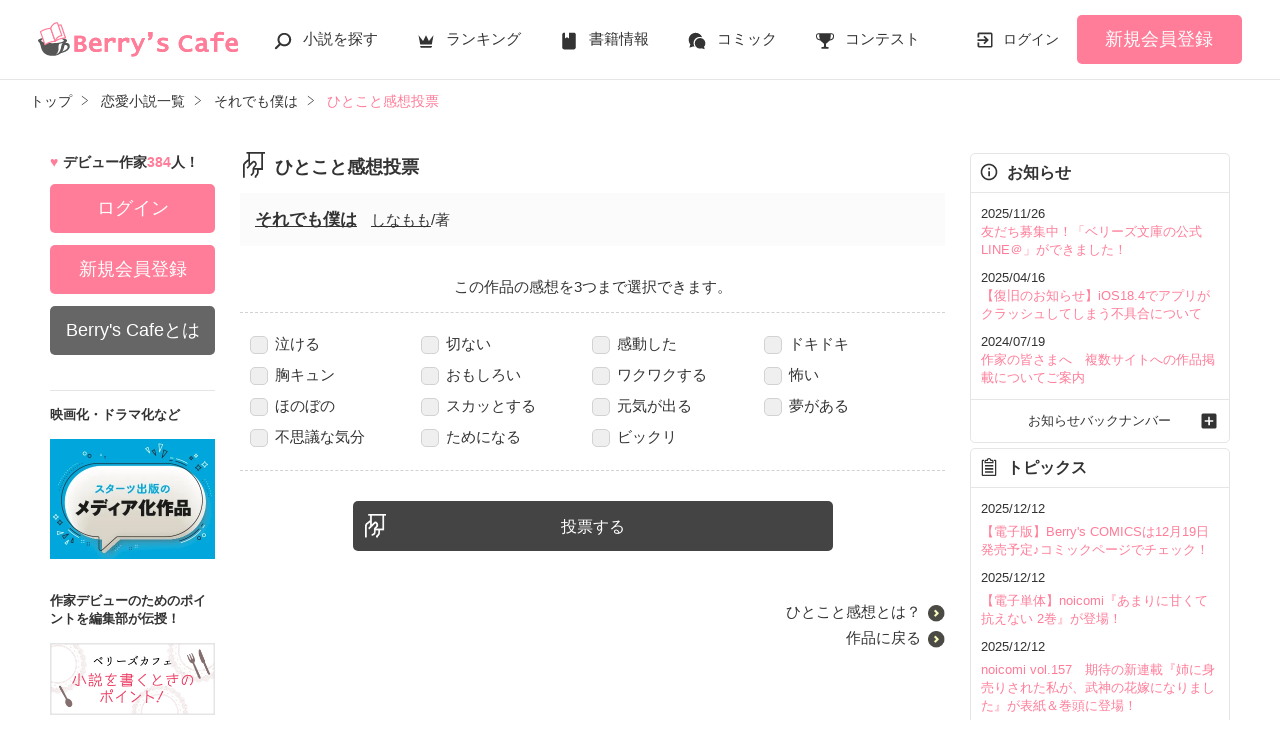

--- FILE ---
content_type: text/html; charset=UTF-8
request_url: https://www.berrys-cafe.jp/book/n697671/poll
body_size: 16190
content:
<!DOCTYPE html>
<html lang="ja">
<head>
<meta charset="UTF-8">
<meta http-equiv="Content-Style-Type" content="text/css">
<meta http-equiv="Content-Script-Type" content="text/javascript">
<meta http-equiv="Cache-control" content="no-cache">
<meta http-equiv="Pragma" content="no-cache">
<meta http-equiv="Expires" content="0">
<meta name="google-site-verification" content="googlebac695b0ff71e5c6.html">
<meta name="google-site-verification" content="b0oHVgry1pyNgp2n5uoAV8MLnLOg14EYLpJs7BUKEBM">
<meta name="referrer" content="origin-when-cross-origin">
<title>それでも僕はのひとこと感想投票 | ベリーズカフェ</title>
<meta name="viewport" content="width=device-width, initial-scale=1, minimum-scale=1, maximum-scale=1, user-scalable=no">
<meta data-vmid="description" name="description" content="それでも僕は,しなもも/著のひとこと感想を投票できます。|ベリーズカフェは、無料の小説投稿サイトです。人気作は書籍化＆コミカライズ！">
<meta data-vmid="keywords" name="keywords" content="それでも僕は,しなもも,恋愛(純愛)">
<meta name="language" content="ja">
<meta property="og:site_name" content="小説サイトBerry's Cafe -ベリーズカフェ-">
<meta data-vmid="og:title" property="og:title" content="それでも僕はのひとこと感想投票 | ベリーズカフェ">
<meta data-vmid="og:description" property="og:description" content="それでも僕は,しなもも/著のひとこと感想を投票できます。|ベリーズカフェは、無料の小説投稿サイトです。人気作は書籍化＆コミカライズ！">
<meta property="og:image" content="https://www.berrys-cafe.jp/assets/1.0.762/img/banner/og_image.gif">

<meta name="twitter:card" content="summary">
<meta name="twitter:site" content="@BerrysCafe_edit">
<meta name="twitter:title" content="それでも僕はのひとこと感想投票 | ベリーズカフェ">
<meta name="twitter:image" content="https://www.berrys-cafe.jp/assets/1.0.762/img/banner/og_image.gif">




<meta data-vmid="og:url" property="og:url" content="https://www.berrys-cafe.jp/book/n697671/poll">
<link data-vmid="canonical" rel="canonical" href="https://www.berrys-cafe.jp/book/n697671/poll" />

<!-- Google Tag Manager -->
<script>(function(w,d,s,l,i){w[l]=w[l]||[];w[l].push({'gtm.start':
new Date().getTime(),event:'gtm.js'});var f=d.getElementsByTagName(s)[0],
j=d.createElement(s),dl=l!='dataLayer'?'&l='+l:'';j.async=true;j.src=
'https://www.googletagmanager.com/gtm.js?id='+i+dl+'&gtm_auth=-VKk_0Go7YgYTtleWHI8vg&gtm_preview=env-1&gtm_cookies_win=x';f.parentNode.insertBefore(j,f);
})(window,document,'script','dataLayer','GTM-MNR5KZ4');</script>
<!-- End Google Tag Manager -->

<link href="https://www.berrys-cafe.jp/assets/1.0.762/css/reset.css" media="screen" type="text/css" rel="stylesheet" />
<link href="https://www.berrys-cafe.jp/assets/1.0.762/css/main.css" media="screen" type="text/css" rel="stylesheet" />

<link rel="shortcut icon" href="https://www.berrys-cafe.jp/assets/1.0.762/img/favicon.ico">
<link rel="apple-touch-icon" href="https://www.berrys-cafe.jp/assets/1.0.762/img/apple-touch-icon.png">
<script type="text/javascript" src="https://www.berrys-cafe.jp/assets/1.0.762/js/jquery-3.1.1.min.js" charset="utf-8"></script>
<script src="https://www.berrys-cafe.jp/assets/1.0.762/js/common.min.js"></script>

</head>

<body id=pcLayout class="pc-web" style="">
<!-- Google Tag Manager (noscript) -->
<noscript><iframe src="https://www.googletagmanager.com/ns.html?id=GTM-MNR5KZ4&gtm_auth=-VKk_0Go7YgYTtleWHI8vg&gtm_preview=env-1&gtm_cookies_win=x"
height="0" width="0" style="display:none;visibility:hidden"></iframe></noscript>
<!-- End Google Tag Manager (noscript) -->
<div id="fb-root"></div>


<div id="wrapper">
    
    
            <!-- BERRYS HEADER START -->
<header id="header">
    <div class="headerLogo">
        
        <h1><a href="https://www.berrys-cafe.jp"><img src="https://www.berrys-cafe.jp/assets/1.0.762/img/logo.svg" alt="それでも僕はのひとこと感想投票 | ベリーズカフェ"></a></h1>
    </div>
    <div class="headerBtn"><span></span><span></span><span></span>
        <p>メニュー</p>
    </div>

    <nav class="headerNav">
        <div class="navListA">
            <ul>
                <li class="icn_search"><a href="https://www.berrys-cafe.jp/search">小説を探す</a></li>
                <li class="icn_crown"><a href="https://www.berrys-cafe.jp/love/ranking">ランキング</a></li>
                <li class="icn_book"><a href="https://www.berrys-cafe.jp/bookstore">書籍情報</a></li>
                <li class="icn_comic"><a href="https://www.berrys-cafe.jp/comic">コミック</a></li>
                <li class="icn_trophy"><a href="https://www.berrys-cafe.jp/contest">コンテスト</a></li>
            </ul>
        </div>
                                    <div class="navSignup"><a href="https://www.berrys-cafe.jp/signup">新規会員登録</a></div>
                <div class="navGuide"><a href="https://www.berrys-cafe.jp/article/about">Berry's Cafeとは</a></div>
                    
        <div class="navListB">
            <ul>
                <li><span class="acd">探す</span>
                    <ul><li><a href="https://www.berrys-cafe.jp/search">小説を探す</a></li>
<li><a href="https://www.berrys-cafe.jp/finished/long">新着完結(長編作品)</a></li>
<li><a href="https://www.berrys-cafe.jp/finished/short">新着完結(中・短編作品)</a></li>
<li><a href="https://www.berrys-cafe.jp/review">新着レビュー</a></li>
<li><a href="https://www.berrys-cafe.jp/updated">新着更新</a></li>
<li><a href="https://www.berrys-cafe.jp/book">ジャンル別小説一覧</a></li>
<li><a href="https://www.berrys-cafe.jp/bookstore/open">ベリーズ文庫の原作が無料で読める</a></li>
<li><a href="https://www.berrys-cafe.jp/bbs">コミュニティ</a></li>
</ul>
                </li>
                <li><span class="acd">ランキング</span>
                    <ul><li>
            <a href="https://www.berrys-cafe.jp/love/ranking">
                恋愛（総合）
            </a>
        </li>
        <li>
            <a href="https://www.berrys-cafe.jp/love/ranking/long">
                恋愛（長編）
            </a>
        </li>
        <li>
            <a href="https://www.berrys-cafe.jp/love/ranking/short">
                恋愛（中・短編）
            </a>
        </li>
        <li>
            <a href="https://www.berrys-cafe.jp/fantasy/ranking">
                ファンタジー（総合）
            </a>
        </li>
        <li>
            <a href="https://www.berrys-cafe.jp/fantasy/ranking/general">
                ファンタジー
            </a>
        </li>
        <li>
            <a href="https://www.berrys-cafe.jp/fantasy/ranking/love">
                恋愛ファンタジー
            </a>
        </li>
        <li>
            <a href="https://www.berrys-cafe.jp/essay/ranking">
                実用・エッセイ
            </a>
        </li>
        <li>
            <a href="https://www.berrys-cafe.jp/mystery/ranking">
                ミステリー・サスペンス
            </a>
        </li>
        <li>
            <a href="https://www.berrys-cafe.jp/friend/ranking">
                青春・友情
            </a>
        </li>
        <li>
            <a href="https://www.berrys-cafe.jp/nonfic/ranking">
                ノンフィクション・実話
            </a>
        </li>
        <li>
            <a href="https://www.berrys-cafe.jp/horror/ranking">
                ホラー・オカルト
            </a>
        </li>
        <li>
            <a href="https://www.berrys-cafe.jp/history/ranking">
                歴史・時代
            </a>
        </li>
        <li>
            <a href="https://www.berrys-cafe.jp/fairy/ranking">
                絵本・童話
            </a>
        </li>
        <li>
            <a href="https://www.berrys-cafe.jp/comedy/ranking">
                コメディ
            </a>
        </li>
        <li>
            <a href="https://www.berrys-cafe.jp/poetry/ranking">
                詩・短歌・俳句・川柳
            </a>
        </li>
        <li>
            <a href="https://www.berrys-cafe.jp/other/ranking">
                その他
            </a>
        </li>
</ul>
                </li>
                <li><span class="acd">書籍発売情報</span>
                    <ul><li><a href="https://www.berrys-cafe.jp/bookstore">発売中の本を探す</a></li>
<li><a href="https://www.berrys-cafe.jp/bookstore/schedule">発売予定一覧</a></li>
<li><a href="https://www.berrys-cafe.jp/bookstore/writer">書籍化作家一覧</a></li>
</ul>
                </li>
                <li><span class="acd">コミック</span>
                    <ul><li><a href="https://www.berrys-cafe.jp/comic/comic-berrys">comic Berry's</a></li>
    <li><a href="https://www.berrys-cafe.jp/comic/comic-fantasy">Berry's Fantasy</a></li>
    <li><a href="https://www.berrys-cafe.jp/comic/noicomi">noicomi</a></li>
</ul>
                </li>
                <li><span class="acd">コンテスト</span>
                    <ul><li><a href="https://www.berrys-cafe.jp/contest">コンテスト一覧</a></li>
<li>
    <a href="https://www.berrys-cafe.jp/contest/episode1/02/berrys">スターツ出版小説投稿サイト合同企画「第2回1話だけ大賞」ベリーズカフェ会場</a>
</li>
<li>
    <a href="https://www.berrys-cafe.jp/contest/macaron-debut01">マカロン文庫新人コンテスト</a>
</li>
<li>
    <a href="https://www.berrys-cafe.jp/contest/noicomi/berrys-cafe/scenario09">第9回noicomiマンガシナリオ大賞【ベリーズカフェ】</a>
</li>
<li>
    <a href="https://www.berrys-cafe.jp/contest/berrys-cafe/screenwriter">ベリーズカフェラブストーリー大賞</a>
</li>
<li>
    <a href="https://www.berrys-cafe.jp/contest/fantasy-06">第6回ベリーズカフェファンタジー小説大賞</a>
</li>
</ul>
                </li>
                <li><span class="acd">特集・オススメ</span>
                    <ul><li><a href="https://www.berrys-cafe.jp/article/serial-story/backnumber">ベリーズカフェ特別連載</a></li>
<li><a href="https://www.berrys-cafe.jp/pc/special/backnumber/index.html">特集バックナンバー</a></li>
<li><a href="https://www.berrys-cafe.jp/recommend">オススメバックナンバー</a></li>
</ul>
                </li>
                <li><span class="acd">公式アプリ</span>
                    <ul><li><a href="https://apps.apple.com/jp/app/id616583799" target="_blank">iOS版アプリ</a></li>
<li><a href="https://play.google.com/store/apps/details?id=jp.starts_pub.noichigo.ad" target="_blank">Android版アプリ</a></li></ul>
                </li>
                <li><span class="acd">公式アカウント</span>
                    <ul><li><a href="https://twitter.com/BerrysCafe_edit" target="_blank">X（Twitter）</a></li>
<li><a href="https://www.youtube.com/channel/UCeu6uL-6vrqCkF9xQ3ISm3g" target="_blank">YouTube</a></li>
</ul>
                </li>
                <li><span class="acd">規約・ヘルプ</span>
                    <ul><li><a href="https://www.berrys-cafe.jp/help">ヘルプ</a></li>
<li><a href="https://www.berrys-cafe.jp/pc/etc/sitemap.html">サイトマップ</a></li>
<li><a href="https://www.berrys-cafe.jp/pc/etc/agreement.html">利用規約</a></li>
<li><a href="https://www.berrys-cafe.jp/pc/etc/policy.html">作品掲載ポリシー</a></li>
<li><a href="https://www.berrys-cafe.jp/pc/etc/expression.html">性描写及び官能表現について</a></li>
<li><a href="https://www.berrys-cafe.jp/pc/etc/copyright.html">著作権について</a></li>
<li><a href="https://www.berrys-cafe.jp/article/legal/terms/bbs">掲示板投稿規約</a></li>
<li><a href="https://www.berrys-cafe.jp/pc/etc/trouble.html">トラブル防止について</a></li>
<li><a href="https://starts-pub.jp/privacy_policy" target="_blank">個人情報保護</a></li>
<li><a href="https://starts-pub.jp" target="_blank">企業情報</a></li>

</ul>
                </li>
                <li><span class="acd">関連サイト</span>
                    <ul><li><a href="https://www.no-ichigo.jp" target="_blank">野いちご</a></li>
<li><a href="https://novema.jp" target="_blank">小説サイト&nbsp;ノベマ！</a></li>
<li><a href="https://www.ozmall.co.jp" target="_blank">東京女性のための情報サイト&nbsp;OZmall</a></li>
</ul>
                </li>
            </ul>
        </div>
    </nav>
            <div class="headerMenu">
            <div class="headerTool">
                <ul>
                                            <li class="headerLogin"><a href="https://www.berrys-cafe.jp/login">ログイン</a></li>
                    
                </ul>
            </div>
                            <div class="headerSignup"><a href="https://www.berrys-cafe.jp/signup">新規会員登録</a></div>
                    </div>
    </header>
<!-- BERRYS HEADER END -->
    
    
                    <div id="breadcrumb" class="breadcrumb">
    <ol id="breadcrumb_inner" itemscope itemtype="http://schema.org/BreadcrumbList">
        <li itemprop="itemListElement" itemscope itemtype="http://schema.org/ListItem">
                <a itemprop="item" href="https://www.berrys-cafe.jp">
            <span itemprop="name">トップ</span>
        </a>
                <meta itemprop="position" content="1">
    </li>
        <li itemprop="itemListElement" itemscope itemtype="http://schema.org/ListItem">
                <a itemprop="item" href="https://www.berrys-cafe.jp/love">
            <span itemprop="name">恋愛小説一覧</span>
        </a>
                <meta itemprop="position" content="2">
    </li>
        <li itemprop="itemListElement" itemscope itemtype="http://schema.org/ListItem">
                <a itemprop="item" href="https://www.berrys-cafe.jp/book/n697671">
            <span itemprop="name">それでも僕は</span>
        </a>
                <meta itemprop="position" content="3">
    </li>
        <li itemprop="itemListElement" itemscope itemtype="http://schema.org/ListItem">
                <a itemprop="item" href="https://www.berrys-cafe.jp/book/n697671/poll">
            <span itemprop="name">ひとこと感想投票</span>
        </a>
                <meta itemprop="position" content="4">
    </li>
        </ol>
</div>

            
        
    
    
    <div id="container">
        <main class="main confirm">
            <section class="section">
    <h2 class="icn_poll">ひとこと感想投票</h2>
    <div class="boxStyle03">
        <div class="reviewBooks">
            <span class="title"><a href="https://www.berrys-cafe.jp/book/n697671">それでも僕は</a></span>
            <span class="author"><a href="https://www.berrys-cafe.jp/member/n412855">しなもも</a>/著</span>
        </div>
    </div>

    <p class="alignC">この作品の感想を3つまで選択できます。</p>

    <form method="POST" action="https://www.berrys-cafe.jp/book/n697671/poll" accept-charset="UTF-8"><input name="_token" type="hidden" value="LM4sahfj2axFlrkucHIxIaHiO5KxbhJiG4uGLvbu">
    <div class="pollList">
                <ul>
                        <li><label><input name="poll[]" type="checkbox" value="1">泣ける</label></li>
                        <li><label><input name="poll[]" type="checkbox" value="2">切ない</label></li>
                        <li><label><input name="poll[]" type="checkbox" value="3">感動した</label></li>
                        <li><label><input name="poll[]" type="checkbox" value="4">ドキドキ</label></li>
                        <li><label><input name="poll[]" type="checkbox" value="5">胸キュン</label></li>
                        <li><label><input name="poll[]" type="checkbox" value="6">おもしろい</label></li>
                        <li><label><input name="poll[]" type="checkbox" value="7">ワクワクする</label></li>
                        <li><label><input name="poll[]" type="checkbox" value="8">怖い</label></li>
                        <li><label><input name="poll[]" type="checkbox" value="9">ほのぼの</label></li>
                        <li><label><input name="poll[]" type="checkbox" value="10">スカッとする</label></li>
                        <li><label><input name="poll[]" type="checkbox" value="11">元気が出る</label></li>
                        <li><label><input name="poll[]" type="checkbox" value="12">夢がある</label></li>
                        <li><label><input name="poll[]" type="checkbox" value="13">不思議な気分</label></li>
                        <li><label><input name="poll[]" type="checkbox" value="14">ためになる</label></li>
                        <li><label><input name="poll[]" type="checkbox" value="15">ビックリ</label></li>
                    </ul>
    </div>

    <div class="section"></div>
    
    <div class="bookBtnBlock mb50"><input type="submit" class="btnPoll" value="投票する"></div>
    </form>
<div class="section">
    <ul class="arwList01 alignR">
        <li><a href="https://www.berrys-cafe.jp/help/n99" target="_blank">ひとこと感想とは？</a></li>
        <li><a href="https://www.berrys-cafe.jp/book/n697671">作品に戻る</a></li>
    </ul>
</div>
                                                </main>

        
                            <!-- BERRYS LEFT MENU START -->
<aside class="sidebar">
    <div class="sectionBg">
        <p class="numbe_of_writers">デビュー作家<span>384</span>人！</p>
                    <div class="sidebarMenu">
                <ul>
                                        <li class="btnLogin"><a href="https://www.berrys-cafe.jp/login">ログイン</a></li>
                    <li class="btnSignup"><a href="https://www.berrys-cafe.jp/signup">新規会員登録</a></li>
                    <li class="btnAbout">
                                                    <a href="https://www.berrys-cafe.jp/article/guide/berrys">
                                                Berry&#039;s Cafeとは</a>
                    </li>
                </ul>
            </div>
                        <div class="sidebarBanner">
            <div class="otherLink">
                <dl>
                    <dt>映画化・ドラマ化など</dt>
                    <dd>
                        <ul>
                            <li><a href="https://www.berrys-cafe.jp/article?tag_name=%E3%83%A1%E3%83%87%E3%82%A3%E3%82%A2%E5%8C%96"><img src="https://www.berrys-cafe.jp/assets/1.0.762/img/common/banner/visualize_banner.jpg" width="330" height="240" alt="スターツ出版のメディア化作品"></a></li>
                        </ul>
                    </dd>
                </dl>
                                    <dl>
                        <dt>作家デビューのためのポイントを編集部が伝授！</dt>
                        <dd class="banner">
                            <ul>
                                <li>
                                                                            <a href="https://www.berrys-cafe.jp/pc/writer/howto.html"><img src="https://www.berrys-cafe.jp/assets/1.0.762/img/banner/howto.png" width="186" height="80" alt="小説を書くときのポイント！"></a>
                                                                    </li>
                            </ul>
                        </dd>
                    </dl>
                    <dl>
                        <dt>Berry&#039;s Cafe公式アカウント</dt>
                        <dd>
                            <ul>
                                <li>
                                    <a href="https://twitter.com/BerrysCafe_edit" target="_blank">
                                        <img src="https://www.berrys-cafe.jp/assets/1.0.762/img/common/sns_app/ico_rc_twitter.png" width="50" height="50" alt="Twitter">
                                    </a>
                                </li>
                                <li>
                                    <a href="https://www.youtube.com/channel/UCeu6uL-6vrqCkF9xQ3ISm3g" target="_blank">
                                        <img src="https://www.berrys-cafe.jp/assets/1.0.762/img/common/sns_app/ico_rc_youtube.png" width="50" height="50" alt="YouTube">
                                    </a>
                                </li>
                                                            </ul>
                        </dd>
                    </dl>
                                <dl>
                    <dt>Berry&#039;s Cafeアプリ版</dt>
                    <dd>
                                                    <img src="https://www.berrys-cafe.jp/assets/1.0.762/img/launcher-icon-4x.png" width="100" height="100" alt="">
                            <ul class="appLink">
                                <li><a href="https://apps.apple.com/jp/app/id656564464" target="_blank">App Store</a></li>
                                <li><a href="https://play.google.com/store/apps/details?id=jp.starts_pub.noichigo.ad.bc" target="_blank">Google Play</a></li>
                            </ul>
                                            </dd>
                </dl>
            </div>
            <ul>
                <li><a href="https://www.berrys-cafe.jp/article/mediasheet" target="_blank"><img src="https://www.berrys-cafe.jp/assets/1.0.762/img/common/banner/media.png" width="165" height="80" alt="法人向けお問い合わせフォーム"></a></li>
            </ul>
        </div>
    </div>
</aside>
    <!-- BERRYS LEFT MENU END -->
            
                                                <!-- BERRYS RIGHT MENU START -->
<aside id="news" class="aside">
        <div class="sectionBg">
        <div class="asideMenu">
            <div class="menuBox">
                <div class="menuTitle menuNews">お知らせ</div>
                <ul class="asideNews">
                                                                        <span class="date">2025/11/26</span><br>
                            <li><a href="https://www.berrys-cafe.jp/info/n434">友だち募集中！「ベリーズ文庫の公式LINE＠」ができました！</a></li>
                                                    <span class="date">2025/04/16</span><br>
                            <li><a href="https://www.berrys-cafe.jp/info/n430">【復旧のお知らせ】iOS18.4でアプリがクラッシュしてしまう不具合について</a></li>
                                                    <span class="date">2024/07/19</span><br>
                            <li><a href="https://www.berrys-cafe.jp/info/n419">作家の皆さまへ　複数サイトへの作品掲載についてご案内</a></li>
                                                            </ul>
                <ul class="asideNews asideFooter">
                    <li> <a href="https://www.berrys-cafe.jp/info">お知らせバックナンバー</a> </li>
                </ul>
            </div>
            <div class="menuBox">
                <div class="menuTitle menuTopics">トピックス</div>
                                    <ul class="asideNews">
                                                <li>
    <span class="date">2025/12/12</span><br>
        <a href="https://www.berrys-cafe.jp/comic/book" target="_self">【電子版】Berry&#039;s COMICSは12月19日発売予定♪コミックページでチェック！</a>
    </li>                                                <li>
    <span class="date">2025/12/12</span><br>
        <a href="https://www.berrys-cafe.jp/noicomi#comicNew" target="_self">【電子単体】noicomi『あまりに甘くて抗えない 2巻』が登場！</a>
    </li>                                                <li>
    <span class="date">2025/12/12</span><br>
        <a href="https://www.berrys-cafe.jp/noicomi/magazine/n157" target="_self">noicomi vol.157　期待の新連載『姉に身売りされた私が、武神の花嫁になりました』が表紙＆巻頭に登場！</a>
    </li>                                                <li>
    <span class="date">2025/12/11</span><br>
        <a href="https://www.berrys-cafe.jp/bookstore/schedule/macaron#Label" target="_self">1月発売マカロン文庫　発売ラインナップをいち早くチェック！</a>
    </li>                                                <li>
    <span class="date">2025/12/10</span><br>
        <a href="https://www.berrys-cafe.jp/bookstore/schedule/berrys#Label" target="_self">2月発売ベリーズ文庫&amp;ベリーズファンタジー　発売ラインナップをいち早くチェック！</a>
    </li>                                                <li>
    <span class="date">2025/12/10</span><br>
        <a href="https://www.berrys-cafe.jp/article/starts-news" target="_self">スターツ出版小説NEWS 最新の重版情報をチェック！</a>
    </li>                                                <li>
    <span class="date">2025/12/09</span><br>
        <a href="https://www.berrys-cafe.jp/recommend/" target="_self">【12/9】編集部オススメ小説全2作品UP！</a>
    </li>                                                <li>
    <span class="date">2025/12/05</span><br>
        <a href="https://www.berrys-cafe.jp/comic/comic-fantasy#pcomicNew" target="_self">Berry&#039;s Fantasy COMICS　12/26発売！『引きこもり令嬢は皇妃になんてなりたくない！～強面皇帝の溺愛が駄々漏れで困ります～ 4巻』など全8冊！特典情報を公開しました♪</a>
    </li>                                                <li>
    <span class="date">2025/12/05</span><br>
        <a href="https://www.berrys-cafe.jp/noicomi#comicNew" target="_self">【電子単体】noicomiは12月12日発売予定♪コミックページでチェック！</a>
    </li>                                                <li>
    <span class="date">2025/12/05</span><br>
        <a href="https://www.berrys-cafe.jp/comic/magazine/n223" target="_self">comic Berry&#039;s Vol.223【表紙＆巻頭】期待の新連載、『愛の極～旦那様、その結婚受けて立ちます～』がスタート！</a>
    </li>                                            </ul>
                    <ul class="asideNews asideFooter">
                        <li> <a href="https://www.berrys-cafe.jp/topics">トピックスをもっと見る</a> </li>
                    </ul>
                            </div>
            <div class="menuBox special">
                <div class="menuTitle menuSpecial">特別企画</div>
                                                                <div class="sidebarBanner">
                    <ul>
                        <li class="linkGroup">
                            <a href="//www.berrys-cafe.jp/article?tag_name=%E7%95%B0%E4%B8%96%E7%95%8C%E3%83%95%E3%82%A1%E3%83%B3%E3%82%BF%E3%82%B8%E3%83%BC%E7%89%B9%E5%88%A5%E9%80%A3%E8%BC%89">
                                <img src="https://www.berrys-cafe.jp/assets/1.0.762/img/right_column/serial-story_f2.jpg" width="750" height="422" alt="異世界ファンタジー特別連載">
                            </a>
                            <a class="mainLink forSP" href="//www.berrys-cafe.jp/article?tag_name=%E7%95%B0%E4%B8%96%E7%95%8C%E3%83%95%E3%82%A1%E3%83%B3%E3%82%BF%E3%82%B8%E3%83%BC%E7%89%B9%E5%88%A5%E9%80%A3%E8%BC%89"></a>
                        </li>
                    </ul>
                </div>
                <div class="sidebarBanner">
                    <ul>
                        <li class="linkGroup">
                            <a href="//www.berrys-cafe.jp/article?tag_name=%E4%BD%9C%E5%AE%B6%E3%82%A4%E3%83%B3%E3%82%BF%E3%83%93%E3%83%A5%E3%83%BC%EF%BC%88%E3%83%99%E3%83%AA%E3%83%BC%E3%82%BA%E3%82%AB%E3%83%95%E3%82%A7%EF%BC%89">
                                <img src="https://www.berrys-cafe.jp/assets/1.0.762/img/right_column/interview.jpg" width="750" height="422" alt="異世界作家インタビュー">
                            </a>
                            <a class="mainLink forSP" href="//www.berrys-cafe.jp/article?tag_name=%E4%BD%9C%E5%AE%B6%E3%82%A4%E3%83%B3%E3%82%BF%E3%83%93%E3%83%A5%E3%83%BC%EF%BC%88%E3%83%99%E3%83%AA%E3%83%BC%E3%82%BA%E3%82%AB%E3%83%95%E3%82%A7%EF%BC%89"></a>
                        </li>
                    </ul>
                </div>
                <ul class="asideNews asideFooter">
                    <li>
                        <a href="https://www.berrys-cafe.jp/article/serial-story/backnumber">特別企画バックナンバー</a>
                    </li>
                </ul>
            </div>

                        <div class="menuBox products">
                <div class="menuTitle menuBook">ベリーズカフェの書籍化作品</div>

                                <h4 class="berrys_bunko">ベリーズ文庫</h4>
                <div class="swiperSideMenuBook swiper-container">
                    <ul class="swiper-wrapper">
                                            <li class="swiper-slide linkGroup">
            <figure>
            <a href="https://www.berrys-cafe.jp/bookstore/berrys/202512#13658" >
                <img
                    class="lazyload"
                    src="https://www.berrys-cafe.jp/assets/1.0.762/img/common/book_loading.png"
                    data-src="https://www.berrys-cafe.jp/img/issuedProduct/13658-750.jpg?t=1765339465"
                    alt="押しかけ婚のはずが――隠れSな御曹司は激愛欲で絡めとる"
                >
            </a>
        </figure>
        <div class="sub">
        <p class="issued_book_name line-clamp n4">押しかけ婚のはずが――隠れSな御曹司は激愛欲で絡めとる</p>
        <p class="writer_name">若菜モモ</p>
        <p class="book_catch line-clamp n3">酔った勢いでプロポーズして秘密の結婚生活開始!?
ドＳに豹変した彼に熱烈に愛され…</p>
    </div>
        <a class="mainLink forSP" href="https://www.berrys-cafe.jp/bookstore/berrys/202512#13658" ></a>
    </li>
                                            <li class="swiper-slide linkGroup">
            <figure>
            <a href="https://www.berrys-cafe.jp/bookstore/berrys/202512#13659" >
                <img
                    class="lazyload"
                    src="https://www.berrys-cafe.jp/assets/1.0.762/img/common/book_loading.png"
                    data-src="https://www.berrys-cafe.jp/img/issuedProduct/13659-750.jpg?t=1765339465"
                    alt="俺様CEOは激愛の手を緩めない～人生どん底のはずが執着愛で囲い娶られました～"
                >
            </a>
        </figure>
        <div class="sub">
        <p class="issued_book_name line-clamp n4">俺様CEOは激愛の手を緩めない～人生どん底のはずが執着愛で囲い娶られました～</p>
        <p class="writer_name">藍里まめ</p>
        <p class="book_catch line-clamp n3">もう恋はしたくなかったのに、俺様CEOに容赦なく独占愛を注ぎ込まれ…！</p>
    </div>
        <a class="mainLink forSP" href="https://www.berrys-cafe.jp/bookstore/berrys/202512#13659" ></a>
    </li>
                                            <li class="swiper-slide linkGroup">
            <figure>
            <a href="https://www.berrys-cafe.jp/bookstore/berrys/202512#13660" >
                <img
                    class="lazyload"
                    src="https://www.berrys-cafe.jp/assets/1.0.762/img/common/book_loading.png"
                    data-src="https://www.berrys-cafe.jp/img/issuedProduct/13660-750.jpg?t=1765339465"
                    alt="悪女な私とは婚約破棄してください。なのに、冷徹社長の猛愛からは逃げられない"
                >
            </a>
        </figure>
        <div class="sub">
        <p class="issued_book_name line-clamp n4">悪女な私とは婚約破棄してください。なのに、冷徹社長の猛愛からは逃げられない</p>
        <p class="writer_name">一ノ瀬 千景</p>
        <p class="book_catch line-clamp n3">婚約お断りするはずが愛され妻に!?
悪女と噂されてるのに予想外の独占欲を放たれ…</p>
    </div>
        <a class="mainLink forSP" href="https://www.berrys-cafe.jp/bookstore/berrys/202512#13660" ></a>
    </li>
                                            <li class="swiper-slide linkGroup">
            <figure>
            <a href="https://www.berrys-cafe.jp/bookstore/berrys/202512#13661" >
                <img
                    class="lazyload"
                    src="https://www.berrys-cafe.jp/assets/1.0.762/img/common/book_loading.png"
                    data-src="https://www.berrys-cafe.jp/img/issuedProduct/13661-750.jpg?t=1765339465"
                    alt="天敵外科医さま、いいから黙って偽装婚約しましょうか～愛さないと言った俺様ドクターの激愛が爆発して～【愛され最強ヒロインシリーズ】"
                >
            </a>
        </figure>
        <div class="sub">
        <p class="issued_book_name line-clamp n4">天敵外科医さま、いいから黙って偽装婚約しましょうか～愛さないと言った俺様ドクターの激愛が爆発して～【愛され最強ヒロインシリーズ】</p>
        <p class="writer_name">にしのムラサキ</p>
        <p class="book_catch line-clamp n3">「いい加減諦めろ。俺はもう君を手放さない」――大嫌いなドクターと不本意な婚約したら、強がり女医は激愛に囲われ!?</p>
    </div>
        <a class="mainLink forSP" href="https://www.berrys-cafe.jp/bookstore/berrys/202512#13661" ></a>
    </li>
                                            <li class="swiper-slide linkGroup">
            <figure>
            <a href="https://www.berrys-cafe.jp/bookstore/berrys/202512#13662" >
                <img
                    class="lazyload"
                    src="https://www.berrys-cafe.jp/assets/1.0.762/img/common/book_loading.png"
                    data-src="https://www.berrys-cafe.jp/img/issuedProduct/13662-750.jpg?t=1765339465"
                    alt="愛なき凸凹夫婦だったのに、生まじめ妻は御曹司の熱情愛に堕ちる"
                >
            </a>
        </figure>
        <div class="sub">
        <p class="issued_book_name line-clamp n4">愛なき凸凹夫婦だったのに、生まじめ妻は御曹司の熱情愛に堕ちる</p>
        <p class="writer_name">緒莉</p>
        <p class="book_catch line-clamp n3">立場も性格も真逆の“いつわりの夫婦
なのに、旦那様が独占愛露わに迫ってきて!?</p>
    </div>
        <a class="mainLink forSP" href="https://www.berrys-cafe.jp/bookstore/berrys/202512#13662" ></a>
    </li>
                                            <li class="swiper-slide linkGroup">
            <figure>
            <a href="https://www.berrys-cafe.jp/bookstore/berrys/202512#13663" >
                <img
                    class="lazyload"
                    src="https://www.berrys-cafe.jp/assets/1.0.762/img/common/book_loading.png"
                    data-src="https://www.berrys-cafe.jp/img/issuedProduct/13663-750.jpg?t=1765339465"
                    alt="虐げられ続けた私ですが、怜悧な御曹司と息子に溺愛されてます"
                >
            </a>
        </figure>
        <div class="sub">
        <p class="issued_book_name line-clamp n4">虐げられ続けた私ですが、怜悧な御曹司と息子に溺愛されてます</p>
        <p class="writer_name">嵯峨野すみか</p>
        <p class="book_catch line-clamp n3">再会したエリート御曹司に囲われ愛されママに!?
息子ごと熱く奪われて…</p>
    </div>
        <a class="mainLink forSP" href="https://www.berrys-cafe.jp/bookstore/berrys/202512#13663" ></a>
    </li>
                                            <li class="swiper-slide linkGroup">
            <figure>
            <a href="https://www.berrys-cafe.jp/bookstore/berrys/202512#13674" >
                <img
                    class="lazyload"
                    src="https://www.berrys-cafe.jp/assets/1.0.762/img/common/book_loading.png"
                    data-src="https://www.berrys-cafe.jp/img/issuedProduct/13674-750.jpg?t=1765339465"
                    alt="政略妻はもう終わりにするはずが、冷酷外科医は永久溺愛で離さない"
                >
            </a>
        </figure>
        <div class="sub">
        <p class="issued_book_name line-clamp n4">政略妻はもう終わりにするはずが、冷酷外科医は永久溺愛で離さない</p>
        <p class="writer_name">田崎くるみ</p>
        <p class="book_catch line-clamp n3">最初で最後の一夜を望んだら、クールな旦那様が溺愛豹変!?</p>
    </div>
        <a class="mainLink forSP" href="https://www.berrys-cafe.jp/bookstore/berrys/202512#13674" ></a>
    </li>
                                        </ul>
                </div>
                
                                <h4 class="berrys_with">ベリーズ文庫with</h4>
                <div class="swiperSideMenuBook swiper-container">
                    <ul class="swiper-wrapper">
                                            <li class="swiper-slide linkGroup">
            <figure>
            <a href="https://www.berrys-cafe.jp/bookstore/berrys/202512#13664" >
                <img
                    class="lazyload"
                    src="https://www.berrys-cafe.jp/assets/1.0.762/img/common/book_loading.png"
                    data-src="https://www.berrys-cafe.jp/img/issuedProduct/13664-750.jpg?t=1765339465"
                    alt="照れ屋の大崎くんが私を見つめるのは"
                >
            </a>
        </figure>
        <div class="sub">
        <p class="issued_book_name line-clamp n4">照れ屋の大崎くんが私を見つめるのは</p>
        <p class="writer_name">きたみまゆ</p>
        <p class="book_catch line-clamp n3">訳アリで地元に戻ったら…
照れ屋な年下の彼と再会して不覚にも胸キュン!?</p>
    </div>
        <a class="mainLink forSP" href="https://www.berrys-cafe.jp/bookstore/berrys/202512#13664" ></a>
    </li>
                                            <li class="swiper-slide linkGroup">
            <figure>
            <a href="https://www.berrys-cafe.jp/bookstore/berrys/202512#13665" >
                <img
                    class="lazyload"
                    src="https://www.berrys-cafe.jp/assets/1.0.762/img/common/book_loading.png"
                    data-src="https://www.berrys-cafe.jp/img/issuedProduct/13665-750.jpg?t=1765339465"
                    alt="隣の先輩のせいで婚活どころじゃない"
                >
            </a>
        </figure>
        <div class="sub">
        <p class="issued_book_name line-clamp n4">隣の先輩のせいで婚活どころじゃない</p>
        <p class="writer_name">伊月ジュイ</p>
        <p class="book_catch line-clamp n3">幸せな結婚がしたい婚活女子の前に現れたのは、
理想とかけ離れた相性最悪な毒舌先輩で…!?</p>
    </div>
        <a class="mainLink forSP" href="https://www.berrys-cafe.jp/bookstore/berrys/202512#13665" ></a>
    </li>
                                        </ul>
                </div>
                
                                <h4 class="subLink macaron">
                    マカロン文庫
                    <a href="https://www.berrys-cafe.jp/article/macaron/recruitment">恋愛小説を随時募集中</a>
                </h4>
                <div class="swiperSideMenuBook swiper-container">
                    <ul class="swiper-wrapper">
                                            <li class="swiper-slide linkGroup">
            <figure>
            <a href="https://www.berrys-cafe.jp/bookstore/macaron/202511#13654" >
                <img
                    class="lazyload"
                    src="https://www.berrys-cafe.jp/assets/1.0.762/img/common/book_loading.png"
                    data-src="https://www.berrys-cafe.jp/img/issuedProduct/13654-750.jpg?t=1763611233"
                    alt="俺様パイロットは容赦なく愛を囁き偽り妻のすべてを奪う"
                >
            </a>
        </figure>
        <div class="sub">
        <p class="issued_book_name line-clamp n4">俺様パイロットは容赦なく愛を囁き偽り妻のすべてを奪う</p>
        <p class="writer_name">Yabe</p>
        <p class="book_catch line-clamp n3">かりそめ妻なのに、なぜか四六時中甘く迫られています…!?</p>
    </div>
        <a class="mainLink forSP" href="https://www.berrys-cafe.jp/bookstore/macaron/202511#13654" ></a>
    </li>
                                            <li class="swiper-slide linkGroup">
            <figure>
            <a href="https://www.berrys-cafe.jp/bookstore/macaron/202511#13655" >
                <img
                    class="lazyload"
                    src="https://www.berrys-cafe.jp/assets/1.0.762/img/common/book_loading.png"
                    data-src="https://www.berrys-cafe.jp/img/issuedProduct/13655-750.jpg?t=1763611233"
                    alt="【冷徹兄弟の激愛シリーズ】ママ役だったのに、無口なスパダリ弁護士の熱情愛で娶られました"
                >
            </a>
        </figure>
        <div class="sub">
        <p class="issued_book_name line-clamp n4">【冷徹兄弟の激愛シリーズ】ママ役だったのに、無口なスパダリ弁護士の熱情愛で娶られました</p>
        <p class="writer_name">にしのムラサキ</p>
        <p class="book_catch line-clamp n3">「君以外考えられない」――期間限定の関係だったのにクールな弁護士が溺甘豹変…!?</p>
    </div>
        <a class="mainLink forSP" href="https://www.berrys-cafe.jp/bookstore/macaron/202511#13655" ></a>
    </li>
                                            <li class="swiper-slide linkGroup">
            <figure>
            <a href="https://www.berrys-cafe.jp/bookstore/macaron/202511#13656" >
                <img
                    class="lazyload"
                    src="https://www.berrys-cafe.jp/assets/1.0.762/img/common/book_loading.png"
                    data-src="https://www.berrys-cafe.jp/img/issuedProduct/13656-750.jpg?t=1763611233"
                    alt="黒皇帝は幼女化した愛しの聖女に気づかない～白い結婚かと思いきや、陛下の愛がダダ漏れです～"
                >
            </a>
        </figure>
        <div class="sub">
        <p class="issued_book_name line-clamp n4">黒皇帝は幼女化した愛しの聖女に気づかない～白い結婚かと思いきや、陛下の愛がダダ漏れです～</p>
        <p class="writer_name">汐埼ゆたか</p>
        <p class="book_catch line-clamp n3">「もう逃がす気はない」――幼女化したら、冷酷皇帝の旦那様の甘すぎる愛妻欲が判明して!?</p>
    </div>
        <a class="mainLink forSP" href="https://www.berrys-cafe.jp/bookstore/macaron/202511#13656" ></a>
    </li>
                                            <li class="swiper-slide linkGroup">
            <figure>
            <a href="https://www.berrys-cafe.jp/bookstore/macaron/202511#13657" >
                <img
                    class="lazyload"
                    src="https://www.berrys-cafe.jp/assets/1.0.762/img/common/book_loading.png"
                    data-src="https://www.berrys-cafe.jp/img/issuedProduct/13657-750.jpg?t=1763611233"
                    alt="剛腕SATな旦那様は身ごもり妻を猛愛で甘やかす～利害一致婚のはずですが～"
                >
            </a>
        </figure>
        <div class="sub">
        <p class="issued_book_name line-clamp n4">剛腕SATな旦那様は身ごもり妻を猛愛で甘やかす～利害一致婚のはずですが～</p>
        <p class="writer_name">雪野宮みぞれ</p>
        <p class="book_catch line-clamp n3">「一生守らせてほしい」――形だけの妻のはずが、屈強な警察官に甘く溺愛されて…</p>
    </div>
        <a class="mainLink forSP" href="https://www.berrys-cafe.jp/bookstore/macaron/202511#13657" ></a>
    </li>
                                        </ul>
                </div>
                
                                <h4 class="berrys_fantasy">ベリーズファンタジー</h4>
                <div class="swiperSideMenuBook swiper-container">
                    <ul class="swiper-wrapper">
                                            <li class="swiper-slide linkGroup">
            <figure>
            <a href="https://www.berrys-cafe.jp/bookstore/berrys-fantasy/202512#13666" >
                <img
                    class="lazyload"
                    src="https://www.berrys-cafe.jp/assets/1.0.762/img/common/book_loading.png"
                    data-src="https://www.berrys-cafe.jp/img/issuedProduct/13666-750.jpg?t=1765339231"
                    alt="奪われる人生なら、すべて捨ててしまいましょう～忘れ去られた第七王女による国を巻き込んだ逆転劇～"
                >
            </a>
        </figure>
        <div class="sub">
        <p class="issued_book_name line-clamp n4">奪われる人生なら、すべて捨ててしまいましょう～忘れ去られた第七王女による国を巻き込んだ逆転劇～</p>
        <p class="writer_name">雨宮れん</p>
        <p class="book_catch line-clamp n3">忘れ去られた王女が贈る、一世一代の大逆転劇！</p>
    </div>
        <a class="mainLink forSP" href="https://www.berrys-cafe.jp/bookstore/berrys-fantasy/202512#13666" ></a>
    </li>
                                            <li class="swiper-slide linkGroup">
            <figure>
            <a href="https://www.berrys-cafe.jp/bookstore/berrys-fantasy/202512#13668" >
                <img
                    class="lazyload"
                    src="https://www.berrys-cafe.jp/assets/1.0.762/img/common/book_loading.png"
                    data-src="https://www.berrys-cafe.jp/img/issuedProduct/13668-750.jpg?t=1765339231"
                    alt="どうぞ、貴方がお望みの結末を。～死を偽装した才女と、彼女を搾取した人々の破滅の物語～"
                >
            </a>
        </figure>
        <div class="sub">
        <p class="issued_book_name line-clamp n4">どうぞ、貴方がお望みの結末を。～死を偽装した才女と、彼女を搾取した人々の破滅の物語～</p>
        <p class="writer_name">別所 燈</p>
        <p class="book_catch line-clamp n3">濡れ衣で追放された令嬢は、一通の手紙を残して消えた――
捨てられた才女が送る、華麗なるざまぁ譚！</p>
    </div>
        <a class="mainLink forSP" href="https://www.berrys-cafe.jp/bookstore/berrys-fantasy/202512#13668" ></a>
    </li>
                                            <li class="swiper-slide linkGroup">
            <figure>
            <a href="https://www.berrys-cafe.jp/bookstore/berrys-fantasy/202512#13669" >
                <img
                    class="lazyload"
                    src="https://www.berrys-cafe.jp/assets/1.0.762/img/common/book_loading.png"
                    data-src="https://www.berrys-cafe.jp/img/issuedProduct/13669-750.jpg?t=1765339944"
                    alt="冷徹国王の愛娘は本好きの転生幼女～この世の本すべてをインプットできる特別な力で大好きなパパと国を救います！～２"
                >
            </a>
        </figure>
        <div class="sub">
        <p class="issued_book_name line-clamp n4">冷徹国王の愛娘は本好きの転生幼女～この世の本すべてをインプットできる特別な力で大好きなパパと国を救います！～２</p>
        <p class="writer_name">衣　裕生</p>
        <p class="book_catch line-clamp n3">天才幼女の知識欲も愛され力も止まらない！
ハートフルビブリオファンタジー第二弾！</p>
    </div>
        <a class="mainLink forSP" href="https://www.berrys-cafe.jp/bookstore/berrys-fantasy/202512#13669" ></a>
    </li>
                                            <li class="swiper-slide linkGroup">
            <figure>
            <a href="https://www.berrys-cafe.jp/bookstore/berrys-fantasy/202512#13670" >
                <img
                    class="lazyload"
                    src="https://www.berrys-cafe.jp/assets/1.0.762/img/common/book_loading.png"
                    data-src="https://www.berrys-cafe.jp/img/issuedProduct/13670-750.jpg?t=1765339231"
                    alt="そんなにも彼女が大事なら、私からあなたを捨てて差し上げますね～親友と婚約者に裏切られた不遇令嬢の幸せな結末～"
                >
            </a>
        </figure>
        <div class="sub">
        <p class="issued_book_name line-clamp n4">そんなにも彼女が大事なら、私からあなたを捨てて差し上げますね～親友と婚約者に裏切られた不遇令嬢の幸せな結末～</p>
        <p class="writer_name">風見ゆうみ</p>
        <p class="book_catch line-clamp n3">都合よく使われる人生はこれで終わり
浮気者のあなたに未練なんてありません！</p>
    </div>
        <a class="mainLink forSP" href="https://www.berrys-cafe.jp/bookstore/berrys-fantasy/202512#13670" ></a>
    </li>
                                            <li class="swiper-slide linkGroup">
            <figure>
            <a href="https://www.berrys-cafe.jp/bookstore/berrys-fantasy/202512#13671" >
                <img
                    class="lazyload"
                    src="https://www.berrys-cafe.jp/assets/1.0.762/img/common/book_loading.png"
                    data-src="https://www.berrys-cafe.jp/img/issuedProduct/13671-750.jpg?t=1765339231"
                    alt="拝啓、私を追放した皆様。王家の子を身籠りました～虐げられ才女は一夜で最高の幸せを掴む～"
                >
            </a>
        </figure>
        <div class="sub">
        <p class="issued_book_name line-clamp n4">拝啓、私を追放した皆様。王家の子を身籠りました～虐げられ才女は一夜で最高の幸せを掴む～</p>
        <p class="writer_name">美希みなみ</p>
        <p class="book_catch line-clamp n3">「無能で醜い」と虐げられた才女の華麗なる家族ざまあ！</p>
    </div>
        <a class="mainLink forSP" href="https://www.berrys-cafe.jp/bookstore/berrys-fantasy/202512#13671" ></a>
    </li>
                                            <li class="swiper-slide linkGroup">
            <figure>
            <a href="https://www.berrys-cafe.jp/bookstore/berrys-fantasy/202512#13672" >
                <img
                    class="lazyload"
                    src="https://www.berrys-cafe.jp/assets/1.0.762/img/common/book_loading.png"
                    data-src="https://www.berrys-cafe.jp/img/issuedProduct/13672-750.jpg?t=1765339231"
                    alt="「捨てられ王妃」の私に今さら何の御用でしょうか？～自由を手に入れた有能令嬢と100日後に破滅を迎える愚者のお話～"
                >
            </a>
        </figure>
        <div class="sub">
        <p class="issued_book_name line-clamp n4">「捨てられ王妃」の私に今さら何の御用でしょうか？～自由を手に入れた有能令嬢と100日後に破滅を迎える愚者のお話～</p>
        <p class="writer_name">花波薫歩</p>
        <p class="book_catch line-clamp n3">私を追放するのは構いませんが、孤立無援になるのはあなたですよ？</p>
    </div>
        <a class="mainLink forSP" href="https://www.berrys-cafe.jp/bookstore/berrys-fantasy/202512#13672" ></a>
    </li>
                                            <li class="swiper-slide linkGroup">
            <figure>
            <a href="https://www.berrys-cafe.jp/bookstore/berrys-fantasy/202512#13673" >
                <img
                    class="lazyload"
                    src="https://www.berrys-cafe.jp/assets/1.0.762/img/common/book_loading.png"
                    data-src="https://www.berrys-cafe.jp/img/issuedProduct/13673-750.jpg?t=1765339231"
                    alt="断罪を逃れた転生令嬢は辺境で商才を発揮します"
                >
            </a>
        </figure>
        <div class="sub">
        <p class="issued_book_name line-clamp n4">断罪を逃れた転生令嬢は辺境で商才を発揮します</p>
        <p class="writer_name">三矢さくら</p>
        <p class="book_catch line-clamp n3">辺境領地にビジネスチャンス到来!?
商才令嬢の爽快サクセスファンタジー！</p>
    </div>
        <a class="mainLink forSP" href="https://www.berrys-cafe.jp/bookstore/berrys-fantasy/202512#13673" ></a>
    </li>
                                        </ul>
                </div>
                
                                <h4 class="berrys_fantasy_sweet">ベリーズファンタジースイート</h4>
                <div class="swiperSideMenuBook swiper-container">
                    <ul class="swiper-wrapper">
                                            <li class="swiper-slide linkGroup">
            <figure>
            <a href="https://www.berrys-cafe.jp/bookstore/berrys-fantasy/202508#13512" >
                <img
                    class="lazyload"
                    src="https://www.berrys-cafe.jp/assets/1.0.762/img/common/book_loading.png"
                    data-src="https://www.berrys-cafe.jp/img/issuedProduct/13512-750.jpg?t=1757476985"
                    alt="あなたが愛したとしても～三年間放置したお飾り妻に本当の愛など不要でしょう？～"
                >
            </a>
        </figure>
        <div class="sub">
        <p class="issued_book_name line-clamp n4">あなたが愛したとしても～三年間放置したお飾り妻に本当の愛など不要でしょう？～</p>
        <p class="writer_name">春日部こみと</p>
        <p class="book_catch line-clamp n3">名ばかりの旦那様なんて要りません！愛されない才女の大逆転劇！</p>
    </div>
        <a class="mainLink forSP" href="https://www.berrys-cafe.jp/bookstore/berrys-fantasy/202508#13512" ></a>
    </li>
                                        </ul>
                </div>
                
                <ul class="asideNews asideFooter">
                    <li><a href="https://www.berrys-cafe.jp/bookstore/search">書籍化作品を探す</a></li>
                </ul>
            </div>
            
            <div class="sidebarBanner">
                <ul>
                    <li>
                        <iframe id="player" frameborder="0" allowfullscreen="1" allow="accelerometer; autoplay; encrypted-media; gyroscope; picture-in-picture" title="YouTube video player" width="260" height="146" src="https://www.youtube.com/embed/jO9XsOfQC8I?rel=0&amp;showinfo=0&amp;color=white&amp;enablejsapi=1&amp;origin=https%3A%2F%2Fwww.no-ichigo.jp&amp;widgetid=1"></iframe>
                        <p>
                            <a href="https://www.youtube.com/channel/UCeu6uL-6vrqCkF9xQ3ISm3g" target="_blank">
                                <img src="https://www.berrys-cafe.jp/assets/1.0.762/img/banner/yt_banner.png" width="1125" height="300" alt="野いちご・ベリーズカフェチャンネル　マンガ動画・YouTubeで無料配信中！">
                            </a>
                        </p>
                    </li>
                </ul>
            </div>
            <div class="otherLink">
                <dl>
                    <dt>作家デビューのためのポイントを編集部が伝授！</dt>
                    <dd class="banner">
                        <a href="https://www.berrys-cafe.jp/pc/writer/howto.html"><img src="https://www.berrys-cafe.jp/assets/1.0.762/img/banner/howto.png" width="750" height="380" alt="小説を書くときのポイント！"></a>
                    </dd>
                </dl>
                <dl>
                    <dt>Berry's Cafe公式アカウント</dt>
                    <dd>
                        <ul>
                            <li>
                                <a href="https://twitter.com/BerrysCafe_edit" target="_blank">
                                    <img src="https://www.berrys-cafe.jp/assets/1.0.762/img/common/sns_app/ico_rc_twitter.png" width="50" height="50" alt="Twitter">
                                </a>
                            </li>
                            <li>
                                <a href="https://www.youtube.com/channel/UCeu6uL-6vrqCkF9xQ3ISm3g" target="_blank">
                                    <img src="https://www.berrys-cafe.jp/assets/1.0.762/img/common/sns_app/ico_rc_youtube.png" width="50" height="50" alt="YouTube">
                                </a>
                            </li>
                        </ul>
                    </dd>
                </dl>
                <dl>
                    <dt>Berry's Cafeアプリ版</dt>
                    <dd>
                        <img src="https://www.berrys-cafe.jp/assets/1.0.762/img/launcher-icon-4x.png" width="100" height="100" alt="">
                        <ul>
                            <li>
                                <a href="https://apps.apple.com/jp/app/id656564464" target="_blank">
                                    <img src="https://www.berrys-cafe.jp/assets/1.0.762/img/common/sns_app/badge-app-store.png" width="523" height="192" alt="App Store からダウンロード">
                                </a>
                            </li>
                            <li>
                                <a href="https://play.google.com/store/apps/details?id=jp.starts_pub.noichigo.ad.bc" target="_blank">
                                    <img src="https://www.berrys-cafe.jp/assets/1.0.762/img/common/sns_app/badge-google-play.png" width="646" height="192" alt="Google Play で手に入れよう">
                                </a>
                            </li>
                        </ul>
                    </dd>
                </dl>
                <ul>
                    <li><a href="https://www.no-ichigo.jp" target="_blank"><img src="https://www.berrys-cafe.jp/assets/1.0.762/img/common/banner/noichigo.png" width="350" height="110" alt="野いちご"></a></li>
                    <li><a href="https://novema.jp" target="_blank"><img src="https://www.berrys-cafe.jp/assets/1.0.762/img/common/banner/novema.png" width="350" height="110" alt="ノベマ！"></a></li>
                </ul>
            </div>
        </div>
    </div>
</aside>
<!-- BERRYS RIGHT MENU END -->

                            
            </div><!-- / #container -->

    
            <div class="pagetop"><a href="#">pagetop</a></div>
<!-- BERRYS FOOTER START -->
<footer id="footer">
    <div class="footerA">
        <div class="inner">
            <nav class="footerNav">
                <dl>
                    <dt>探す</dt>
                    <dd>
                        <ul><li><a href="https://www.berrys-cafe.jp/search">小説を探す</a></li>
<li><a href="https://www.berrys-cafe.jp/finished/long">新着完結(長編作品)</a></li>
<li><a href="https://www.berrys-cafe.jp/finished/short">新着完結(中・短編作品)</a></li>
<li><a href="https://www.berrys-cafe.jp/review">新着レビュー</a></li>
<li><a href="https://www.berrys-cafe.jp/updated">新着更新</a></li>
<li><a href="https://www.berrys-cafe.jp/book">ジャンル別小説一覧</a></li>
<li><a href="https://www.berrys-cafe.jp/bookstore/open">ベリーズ文庫の原作が無料で読める</a></li>
<li><a href="https://www.berrys-cafe.jp/bbs">コミュニティ</a></li>
</ul>
                    </dd>
                </dl>
                <dl>
                    <dt>ランキング</dt>
                    <dd>
                        <ul><li>
            <a href="https://www.berrys-cafe.jp/love/ranking">
                恋愛（総合）
            </a>
        </li>
        <li>
            <a href="https://www.berrys-cafe.jp/love/ranking/long">
                恋愛（長編）
            </a>
        </li>
        <li>
            <a href="https://www.berrys-cafe.jp/love/ranking/short">
                恋愛（中・短編）
            </a>
        </li>
        <li>
            <a href="https://www.berrys-cafe.jp/fantasy/ranking">
                ファンタジー（総合）
            </a>
        </li>
        <li>
            <a href="https://www.berrys-cafe.jp/fantasy/ranking/general">
                ファンタジー
            </a>
        </li>
        <li>
            <a href="https://www.berrys-cafe.jp/fantasy/ranking/love">
                恋愛ファンタジー
            </a>
        </li>
        <li>
            <a href="https://www.berrys-cafe.jp/essay/ranking">
                実用・エッセイ
            </a>
        </li>
        <li>
            <a href="https://www.berrys-cafe.jp/mystery/ranking">
                ミステリー・サスペンス
            </a>
        </li>
        <li>
            <a href="https://www.berrys-cafe.jp/friend/ranking">
                青春・友情
            </a>
        </li>
        <li>
            <a href="https://www.berrys-cafe.jp/nonfic/ranking">
                ノンフィクション・実話
            </a>
        </li>
        <li>
            <a href="https://www.berrys-cafe.jp/horror/ranking">
                ホラー・オカルト
            </a>
        </li>
        <li>
            <a href="https://www.berrys-cafe.jp/history/ranking">
                歴史・時代
            </a>
        </li>
        <li>
            <a href="https://www.berrys-cafe.jp/fairy/ranking">
                絵本・童話
            </a>
        </li>
        <li>
            <a href="https://www.berrys-cafe.jp/comedy/ranking">
                コメディ
            </a>
        </li>
        <li>
            <a href="https://www.berrys-cafe.jp/poetry/ranking">
                詩・短歌・俳句・川柳
            </a>
        </li>
        <li>
            <a href="https://www.berrys-cafe.jp/other/ranking">
                その他
            </a>
        </li>
</ul>
                    </dd>
                </dl>
                <dl>
                    <dt>書籍発売情報</dt>
                    <dd>
                        <ul><li><a href="https://www.berrys-cafe.jp/bookstore">発売中の本を探す</a></li>
<li><a href="https://www.berrys-cafe.jp/bookstore/schedule">発売予定一覧</a></li>
<li><a href="https://www.berrys-cafe.jp/bookstore/writer">書籍化作家一覧</a></li>
</ul>
                    </dd>
                    <dt>コミック</dt>
                    <dd>
                        <ul><li><a href="https://www.berrys-cafe.jp/comic/comic-berrys">comic Berry's</a></li>
    <li><a href="https://www.berrys-cafe.jp/comic/comic-fantasy">Berry's Fantasy</a></li>
    <li><a href="https://www.berrys-cafe.jp/comic/noicomi">noicomi</a></li>
</ul>
                    </dd>
                </dl>
                <dl>
                    <dt>コンテスト</dt>
                    <dd>
                        <ul><li><a href="https://www.berrys-cafe.jp/contest">コンテスト一覧</a></li>
<li>
    <a href="https://www.berrys-cafe.jp/contest/episode1/02/berrys">スターツ出版小説投稿サイト合同企画「第2回1話だけ大賞」ベリーズカフェ会場</a>
</li>
<li>
    <a href="https://www.berrys-cafe.jp/contest/macaron-debut01">マカロン文庫新人コンテスト</a>
</li>
<li>
    <a href="https://www.berrys-cafe.jp/contest/noicomi/berrys-cafe/scenario09">第9回noicomiマンガシナリオ大賞【ベリーズカフェ】</a>
</li>
<li>
    <a href="https://www.berrys-cafe.jp/contest/berrys-cafe/screenwriter">ベリーズカフェラブストーリー大賞</a>
</li>
<li>
    <a href="https://www.berrys-cafe.jp/contest/fantasy-06">第6回ベリーズカフェファンタジー小説大賞</a>
</li>
</ul>
                    </dd>
                    <dt>特集・オススメ</dt>
                    <dd>
                        <ul><li><a href="https://www.berrys-cafe.jp/article/serial-story/backnumber">ベリーズカフェ特別連載</a></li>
<li><a href="https://www.berrys-cafe.jp/pc/special/backnumber/index.html">特集バックナンバー</a></li>
<li><a href="https://www.berrys-cafe.jp/recommend">オススメバックナンバー</a></li>
</ul>
                    </dd>
                </dl>
                <dl>
                    <dt>公式アプリ</dt>
                    <dd>
                        <ul><li><a href="https://apps.apple.com/jp/app/id616583799" target="_blank">iOS版アプリ</a></li>
<li><a href="https://play.google.com/store/apps/details?id=jp.starts_pub.noichigo.ad" target="_blank">Android版アプリ</a></li></ul>
                    </dd>
                    <dt>公式アカウント</dt>
                    <dd>
                        <ul><li><a href="https://twitter.com/BerrysCafe_edit" target="_blank">X（Twitter）</a></li>
<li><a href="https://www.youtube.com/channel/UCeu6uL-6vrqCkF9xQ3ISm3g" target="_blank">YouTube</a></li>
</ul>
                    </dd>
                    <dt>関連サイト</dt>
                    <dd>
                        <ul><li><a href="https://www.no-ichigo.jp" target="_blank">野いちご</a></li>
<li><a href="https://novema.jp" target="_blank">小説サイト&nbsp;ノベマ！</a></li>
<li><a href="https://www.ozmall.co.jp" target="_blank">東京女性のための情報サイト&nbsp;OZmall</a></li>
</ul>
                    </dd>
                </dl>
            </nav>
        </div>
    </div>
    <div class="footerB">
        <div class="inner">
            <div class="footerLink">
                <ul><li><a href="https://www.berrys-cafe.jp/help">ヘルプ</a></li>
<li><a href="https://www.berrys-cafe.jp/pc/etc/sitemap.html">サイトマップ</a></li>
<li><a href="https://www.berrys-cafe.jp/pc/etc/agreement.html">利用規約</a></li>
<li><a href="https://www.berrys-cafe.jp/pc/etc/policy.html">作品掲載ポリシー</a></li>
<li><a href="https://www.berrys-cafe.jp/pc/etc/expression.html">性描写及び官能表現について</a></li>
<li><a href="https://www.berrys-cafe.jp/pc/etc/copyright.html">著作権について</a></li>
<li><a href="https://www.berrys-cafe.jp/article/legal/terms/bbs">掲示板投稿規約</a></li>
<li><a href="https://www.berrys-cafe.jp/pc/etc/trouble.html">トラブル防止について</a></li>
<li><a href="https://starts-pub.jp/privacy_policy" target="_blank">個人情報保護</a></li>
<li><a href="https://starts-pub.jp" target="_blank">企業情報</a></li>

</ul>
            </div>
        </div>
    </div>
    <div class="footerC ">
        <div class="inner">
            <div class="footerLogo"><a href="https://starts-pub.jp" target="_blank"><img src="https://www.berrys-cafe.jp/assets/1.0.762/img/logo_starts.png" alt="スターツ出版株式会社"></a></div>
        </div>
    </div>
</footer>
<!-- BERRYS FOOTER END -->
    
</div><!-- / #wrapper -->
   
<a id="scrolltop" href="#" title="Topへ"></a>


<script type="text/javascript">
$(function(){
    


(function () {
    var reset_interval = 3000; //msec
    var is_submitted = false;

    $(this).submit(function(e) {

        if (is_submitted === true) {
            return false;
        }
        is_submitted = true;
        var reset_submitted = function() {
            is_submitted = false;
        }
        var interval = setInterval(function(){
            reset_submitted();
            clearInterval(interval);
        }, reset_interval);
    });
}());

(function(d, s, id) {
  var js, fjs = d.getElementsByTagName(s)[0];
  if (d.getElementById(id)) return;
  js = d.createElement(s); js.id = id;
  js.src = "//connect.facebook.net/ja_JP/sdk.js#xfbml=1&appId=133954526700916&version=v6.0";
  fjs.parentNode.insertBefore(js, fjs);
}(document, 'script', 'facebook-jssdk'));

// 作品パーツのSwiper
var swiper_book_side = new Swiper('.swiperSideMenuBook', {
    breakpoints: {
        768: {
            slidesPerView: 4.3,
        },
        1023: {
            slidesPerView: 2.3,
        }
    },
    slidesPerView: 2.3,
    spaceBetween: 10,
    freeMode: true,
    watchOverflow: true
});

// カクツキを抑えるため、Swiperインスタンス作成後に表示する
var swiper_containers = document.getElementsByClassName('swiper-container');
for (var i = 0; i < swiper_containers.length; i++) {
    swiper_containers[i].style.visibility = "visible";
};
(function(wnd, scrl, animate){
    wnd.scroll(function() {
        if (animate) {
            return;
        }
        animate = true;
        if (wnd.scrollTop() > 700) {
            scrl.fadeIn('normal', function () { animate = false; });
        } else {
            scrl.fadeOut('normal', function () { animate = false; });
        }
    });
    scrl.click(function() {
        $('body, html').animate({ scrollTop: 0 }, 500);
            return false;
    });
})($(window), $('#scrolltop'), false);
;
});
</script>

<script type="text/javascript" src="https://www.berrys-cafe.jp/assets/1.0.762/js/cover-opener.min.js" charset="utf-8"></script>
<script type="text/javascript" src="https://www.berrys-cafe.jp/assets/1.0.762/js/app.min.js" charset="utf-8"></script>

  <script>
'use strict';

(function () {
    $(document).on('click', 'a', function () {
        var current_search_params = new URLSearchParams(location.search);
        // 現在URLにbackパスがついていない（現在URLがログイン画面か新規会員登録画面でない）とき
        if (!current_search_params.has('back_path')) {
            var href = $(this).attr('href');
            if (href === undefined) {
                // hrefが設定されていないaタグでエラーが出てしまうので処理を止める
                return;
            }
            var target_url = new URL(href, location.origin);
            var target_search_params = new URLSearchParams(target_url.search);
            // hrefがログイン画面か新規会員登録画面で、getLoginUrlWithBackPath()やgetSignupUrlWithBackPath()が使われていないとき
            if (
                href && (
                    (href.indexOf('/login') === 0 || href.indexOf('https://www.berrys-cafe.jp/login') === 0)
                    || (href.indexOf('/signup') === 0 || href.indexOf('https://www.berrys-cafe.jp/signup') === 0)
                ) && !target_search_params.has('back_path')
            ) {
                var to = encodeURIComponent(location.pathname + location.search);
                if (href.indexOf('?') >= 0) {
                    href += '&back_path=' + to;
                } else {
                    href += '?back_path=' + to;
                }
                location.href = href;
                return false;
            }
        }
    });
})();
</script>
  
      <script type="text/javascript">
/* <![CDATA[ */
var google_conversion_id = 978808457;
var google_custom_params = window.google_tag_params;
var google_remarketing_only = true;
var google_conversion_format = 3;
/* ]]> */
</script>
<script type="text/javascript" src="//www.googleadservices.com/pagead/conversion.js">
</script>
<noscript>
<div style="display:inline;">
<img height="1" width="1" style="border-style:none;" alt="" src="//googleads.g.doubleclick.net/pagead/viewthroughconversion/978808457/?value=0&amp;guid=ON&amp;script=0"/>
</div>
</noscript>
  

</body>
</html>



--- FILE ---
content_type: text/css
request_url: https://www.berrys-cafe.jp/assets/1.0.762/css/main.css
body_size: 115545
content:
@charset "UTF-8";.pink_label{color:#ef0070}.blue_label{color:#0f8bb9}.black_label{color:#222}.starts_bunko{color:#42bdd8}.starts_antiblue{color:#163259}.noi_bunko{color:#ff84c9}.noichigo_junior{color:#e75297}.noichigo_pop{color:#e85095}.berrys_bunko,.berrys_with{color:#e4007f}.berrys_fantasy{color:#f8b500}.berrys_fantasy_sweet{color:#f95e80}.macaron{color:#ea6da4}.colorR{color:#cf0000}.colorG{color:#6fb536}button,input,select,textarea{outline:none}.ff_gothic{font-family:Arial,Roboto,Droid Sans,\\6E38\30B4\30B7\30C3\30AF,YuGothic,\\30D2\30E9\30AE\30CE\89D2\30B4 ProN W3,Hiragino Kaku Gothic ProN,\\30E1\30A4\30EA\30AA,Meiryo,sans-serif}.ff_mincho{font-weight:700;font-family:\\6E38\660E\671D,YuMincho,\\30D2\30E9\30AE\30CE\660E\671D ProN W3,Hiragino Mincho ProN,"HG\660E\671D  E","\FF2D\FF33   \FF30\660E\671D","\FF2D\FF33   \660E\671D",Noto Serif JP,serif}.alignL{text-align:left!important}.alignR{text-align:right!important}.alignC{text-align:center!important}.bold{font-weight:700}.lighter{font-weight:lighter}.hAuto{height:auto}.flexJcSb{display:-webkit-box;display:-webkit-flex;display:-ms-flexbox;display:flex;-webkit-box-pack:justify;-webkit-justify-content:space-between;-ms-flex-pack:justify;justify-content:space-between;-webkit-box-align:center;-webkit-align-items:center;-ms-flex-align:center;align-items:center}.mt0{margin-top:0!important}.mr0{margin-right:0!important}.mb0{margin-bottom:0!important}.ml0{margin-left:0!important}.pt0{padding-top:0!important}.pr0{padding-right:0!important}.pb0{padding-bottom:0!important}.pl0{padding-left:0!important}.mt5{margin-top:5px!important}.mr5{margin-right:5px!important}.mb5{margin-bottom:5px!important}.ml5{margin-left:5px!important}.pt5{padding-top:5px!important}.pr5{padding-right:5px!important}.pb5{padding-bottom:5px!important}.pl5{padding-left:5px!important}.mt10{margin-top:10px!important}.mr10{margin-right:10px!important}.mb10{margin-bottom:10px!important}.ml10{margin-left:10px!important}.pt10{padding-top:10px!important}.pr10{padding-right:10px!important}.pb10{padding-bottom:10px!important}.pl10{padding-left:10px!important}.mt15{margin-top:15px!important}.mr15{margin-right:15px!important}.mb15{margin-bottom:15px!important}.ml15{margin-left:15px!important}.pt15{padding-top:15px!important}.pr15{padding-right:15px!important}.pb15{padding-bottom:15px!important}.pl15{padding-left:15px!important}.mt20{margin-top:20px!important}.mr20{margin-right:20px!important}.mb20{margin-bottom:20px!important}.ml20{margin-left:20px!important}.pt20{padding-top:20px!important}.pr20{padding-right:20px!important}.pb20{padding-bottom:20px!important}.pl20{padding-left:20px!important}.mt25{margin-top:25px!important}.mr25{margin-right:25px!important}.mb25{margin-bottom:25px!important}.ml25{margin-left:25px!important}.pt25{padding-top:25px!important}.pr25{padding-right:25px!important}.pb25{padding-bottom:25px!important}.pl25{padding-left:25px!important}.mt30{margin-top:30px!important}.mr30{margin-right:30px!important}.mb30{margin-bottom:30px!important}.ml30{margin-left:30px!important}.pt30{padding-top:30px!important}.pr30{padding-right:30px!important}.pb30{padding-bottom:30px!important}.pl30{padding-left:30px!important}.mt35{margin-top:35px!important}.mr35{margin-right:35px!important}.mb35{margin-bottom:35px!important}.ml35{margin-left:35px!important}.pt35{padding-top:35px!important}.pr35{padding-right:35px!important}.pb35{padding-bottom:35px!important}.pl35{padding-left:35px!important}.mt40{margin-top:40px!important}.mr40{margin-right:40px!important}.mb40{margin-bottom:40px!important}.ml40{margin-left:40px!important}.pt40{padding-top:40px!important}.pr40{padding-right:40px!important}.pb40{padding-bottom:40px!important}.pl40{padding-left:40px!important}.mt45{margin-top:45px!important}.mr45{margin-right:45px!important}.mb45{margin-bottom:45px!important}.ml45{margin-left:45px!important}.pt45{padding-top:45px!important}.pr45{padding-right:45px!important}.pb45{padding-bottom:45px!important}.pl45{padding-left:45px!important}.mt50{margin-top:50px!important}.mr50{margin-right:50px!important}.mb50{margin-bottom:50px!important}.ml50{margin-left:50px!important}.pt50{padding-top:50px!important}.pr50{padding-right:50px!important}.pb50{padding-bottom:50px!important}.pl50{padding-left:50px!important}.n1{--n:1}.n2{--n:2}.n3{--n:3}.n4{--n:4}.n5{--n:5}.n6{--n:6}.n7{--n:7}.n8{--n:8}.n9{--n:9}.n10{--n:10}.line-clamp{display:-webkit-box;-webkit-line-clamp:var(--n);-webkit-box-orient:vertical;overflow:hidden}.cl:after{content:"";display:block;clear:both}[v-cloak]{display:none}.preWrap{white-space:pre-wrap}.genre_name_common{border-radius:1rem;border:1px solid #ccc}.genre_name,.genre_name_common{display:inline-block;margin-bottom:.333rem;padding:.133rem .333rem;color:#666;font-size:.666rem;font-weight:700;line-height:normal}.genre_name{border-radius:1rem}@media screen and (min-width:768px){figure a{-webkit-transition:all .1s linear;transition:all .1s linear;text-decoration:none}figure a:hover{opacity:.6}.BrSp{display:none}}.forPC{display:block}.forSP{display:none}.hide{display:none!important}br.forPC,img.forPC,span.forPC{display:inline-block}@media screen and (max-width:767px){.forPC{display:none}.forSP{display:block}br.forSP,img.forSP,span.forSP{display:inline-block}.linkGroup{position:relative;z-index:1}.linkGroup a.mainLink{display:block;position:absolute;left:0;top:0;height:100%;width:100%;text-indent:-9999px;overflow:hidden;text-decoration:none;z-index:2}.linkGroup .bookshelf a,.linkGroup a.innerLink,.linkGroup button{position:relative;z-index:3}}@media screen and (min-width:768px){.spn-view{display:none!important}}@media screen and (max-width:767px){.pc-view{display:none!important}}.label.noichigo_bunko{background:#ff84c9!important}.label.noichigo_pop{background:#e85095!important}.label.pinklabel{background:#ef0070!important}.label.bluelabel{background:#0f8bb9!important}.label.purplelabel{background:#8d00cf!important}.label.blacklabel{background:#222!important}.label.noichigo_junior{background:#e75297!important}.label.berrys,.label.berrys_with{background:#e4007f!important}.label.macaron{background:#ea6da4!important}.label.berrys_fantasy{background:#f8b500!important}.label.berrys_fantasy_sweet{background:#f95e80!important}.label.starts{background:#42bdd8!important}.label.starts_antiblue{background:#163259!important}.label.grast_novel{background:#444!important}.label.beluck{background:#7dcdf5!important}.defTxt{margin:0;padding:1rem;font-size:1rem}@media screen and (max-width:767px){.defTxt{font-size:.866rem}}.defTxt a{text-decoration:none}.defTxt img,.defTxt svg{vertical-align:top}.defTxt.fs_S{font-size:.866rem}@media screen and (max-width:767px){.defTxt.fs_S{font-size:.733rem}}.defLinkset{padding:1rem 1rem 0}.defLinkset.bgWhite{background-color:#fff}.defLinkset dl{margin-bottom:1rem;text-align:center}.defLinkset dl dt{font-size:1.066rem;font-weight:700}@media screen and (max-width:767px){.defLinkset dl dt{font-size:1rem}}.defLinkset dl dd{font-size:1rem;font-weight:700}@media screen and (max-width:767px){.defLinkset dl dd{font-size:.933rem}}.bookDetails .sercretNumber,.marker01{text-decoration:underline;background:#ffdde1}.bookDetails .sercretNumber:hover,.marker01:hover{text-decoration:none}.bookDetails .sercretEdit,.icnTxt,.icnTxtG{display:inline-block;width:auto;height:1.2rem;margin:0 0 0 .333rem;padding:0 .333rem;color:#666;font-size:.8rem;line-height:1.2rem;text-align:center;vertical-align:top;border-radius:10px;border:1px solid #666;background:#fff}@media screen and (max-width:767px){.bookDetails .sercretEdit,.icnTxt,.icnTxtG{width:auto;height:1.066rem;margin:.066rem 0 0 .466rem;line-height:1.066rem;font-size:.733rem}}.icnTxtG{border:none;background-color:#efefef}@media screen and (max-width:767px){.icnTxtG{height:auto;font-size:.733rem;text-align:left}}.open_private{display:inline-block;margin-bottom:.333rem;padding:.133rem .333rem;color:#666;font-size:.6rem;border-radius:1rem;background-color:#efefef}.searchNodata{padding:6rem 0 0;font-size:1rem;font-weight:700;text-align:center;background:url("../img/common/file-hidden.svg") no-repeat top/5rem 5rem}.errorList{margin-bottom:.333rem}.errorList li{margin:0 0 .666rem;padding:0 0 0 1.466rem;color:#cf0000;background:url("../img/common/alert.svg") no-repeat 0/1.333rem 1.333rem}.formTitLink dt.seeMore{display:-webkit-box;display:-webkit-flex;display:-ms-flexbox;display:flex;-webkit-box-pack:justify;-webkit-justify-content:space-between;-ms-flex-pack:justify;justify-content:space-between;-webkit-box-align:center;-webkit-align-items:center;-ms-flex-align:center;align-items:center}.formTitLink dt.seeMore div{display:block;margin:0;padding:1rem 2rem 1rem 1rem;color:#999;font-size:.75rem;font-weight:700;line-height:1;text-align:right;text-decoration:none;background-image:url("data:image/svg+xml;charset=utf-8,%3Csvg xmlns='http://www.w3.org/2000/svg' width='32' height='32' viewBox='0 0 24 24' fill='%23999'%3E%3Cpath d='M8.59 16.58L13.17 12 8.59 7.41 10 6l6 6-6 6-1.41-1.42z'/%3E%3C/svg%3E");background-position:right .333rem center;background-repeat:no-repeat;background-size:1rem 1rem;cursor:pointer}.fade-enter-active,.fade-leave-active{-webkit-transition:opacity .3s ease;transition:opacity .3s ease}.fade-enter,.fade-leave-to{opacity:0}.slide-enter-active,.slide-leave-active,.slide-move{-webkit-transition:all .3s;transition:all .3s}.slide-leave,.slide-leave-active{position:absolute}.slide-enter,.slide-leave-to{opacity:0;-webkit-transform:translateX(90%);transform:translateX(90%)}.embedYoutube iframe{display:block;margin:1.5em auto;padding:0;width:650px;height:365px}@media screen and (max-width:767px){.embedYoutube iframe{width:350px;height:196px}}@media screen and (max-width:320px){.embedYoutube iframe{width:300px;height:168px}}.embedYoutube.bookCover iframe{width:600px;height:338px}@media screen and (max-width:767px){.embedYoutube.bookCover iframe{width:320px;height:180px}}@media screen and (max-width:320px){.embedYoutube.bookCover iframe{width:265px;height:149px}}.color01,.red{color:#cf0000!important}.font70{font-size:70%}.colorTxt,.defTxt a{color:#ff7d99}.text_indent{padding-left:1.333rem}i.entry{display:block;padding:0 1rem 0 1.5em;font-size:.75rem;font-weight:400;line-height:1.5;background-image:url("data:image/svg+xml;charset=utf-8,%3Csvg xmlns='http://www.w3.org/2000/svg' width='32' height='32' viewBox='0 0 24 24' fill='%23ffc408'%3E%3Cpath d='M5 16L3 5l5.5 7L12 5l3.5 7L21 5l-2 11H5m14 3c0 .55-.45 1-1 1H6c-.55 0-1-.45-1-1v-1h14v1z'/%3E%3C/svg%3E");background-position:0 0;background-repeat:no-repeat;background-size:15px}i.entry a{color:#333;text-decoration:none}@media screen and (min-width:768px){i.entry{font-size:.923rem}i.entry a:hover{text-decoration:underline}}.icon_enrty{display:inline-block;margin:0;padding:0 1rem;color:#807f7f;font-size:70%;font-weight:400;line-height:1.5;text-align:left;vertical-align:text-bottom}.icon_enrty svg{width:15px;height:15px;fill:#ffc408;vertical-align:text-bottom}.icnNetabare,.icnNo,.icnUpdate,.icoEntry{display:inline-block;margin:0;padding:.133rem;font-size:.733rem;font-weight:400;text-align:center;line-height:1;vertical-align:middle;border-radius:.133rem}.icoEntry{color:#333;background:#fff;border:1px solid #333}.icnKey{fill:#fdbb30;width:1.333rem;height:1.333rem;vertical-align:text-top}.icnUpdate{color:#fff;background:#28c9cb;border:1px solid #28c9cb}.icnNo{color:#fff;background:#666;border:1px solid #666}.icnNetabare{color:#fff;background:#cf0000}.star img{width:8.75rem}@media screen and (max-width:767px){.star img{width:7rem}}form.custom{margin:0;padding:0}form.custom dl{margin:0;padding:0 1rem}form.custom dl dt{margin:0;padding:1rem;color:#333;font-size:1rem;font-weight:700;border-bottom:none}@media screen and (max-width:767px){form.custom dl dt{font-size:.866rem}}form.custom dl dt span{color:#cf0000}form.custom dl dd{margin:0;padding:0}form.custom dl dd p{margin:0;padding:1rem}form.custom dl dd p.fontM{font-size:1rem}@media screen and (max-width:767px){form.custom dl dd p.fontM{font-size:.866rem}}form.custom dl dd p.red{font-size:1rem}@media screen and (max-width:767px){form.custom dl dd p.red{font-size:.866rem}}form.custom dl dd p label{display:inline-block;margin:0;padding:1rem;cursor:pointer}form.custom dl dd p label svg{vertical-align:middle}form.custom div{display:-webkit-box;display:-webkit-flex;display:-ms-flexbox;display:flex;-webkit-justify-content:space-around;-ms-flex-pack:distribute;justify-content:space-around;-webkit-box-align:center;-webkit-align-items:center;-ms-flex-align:center;align-items:center;margin:0;padding:0 1rem}form.custom div label{-webkit-flex-basis:30%;-ms-flex-preferred-size:30%;flex-basis:30%;margin:0;padding:1rem;color:#333;font-size:1rem;font-weight:700;text-align:left}@media screen and (max-width:767px){form.custom div label{font-size:.866rem}}form.custom div select{-webkit-box-flex:1;-webkit-flex-grow:1;-ms-flex-positive:1;flex-grow:1;margin:1rem 1.333rem 1rem 0;height:3em;width:100%}form.custom aside{margin:0;padding:0;text-align:right}form.custom aside a{display:inline-block;padding:1rem 30px 1rem 1rem;color:#ff7d99;font-size:1rem;font-weight:700;text-align:right;text-decoration:none;background-image:url("data:image/svg+xml;charset=utf-8,%3Csvg xmlns='http://www.w3.org/2000/svg' width='32' height='32' viewBox='0 0 24 24' fill='%23ff7d99'%3E%3Cpath d='M8.59 16.58L13.17 12 8.59 7.41 10 6l6 6-6 6-1.41-1.42z'/%3E%3C/svg%3E");background-position:right 1rem center;background-repeat:no-repeat;background-size:20px}@media screen and (max-width:767px){form.custom aside a{font-size:.866rem}}ul.btnRightLinkL{padding:7px}ul.btnRightLinkL li{float:left;display:inline-block;margin:5px}ul.btnRightLinkL li a{display:block;width:auto;height:19px;margin:0;padding:6px 7px 2px;color:#666;font-size:80%;text-align:center;text-decoration:none;background:-webkit-gradient(linear,left top,left bottom,from(#fff),to(#fbfbfb));background:-webkit-linear-gradient(top,#fff,#fbfbfb);background:linear-gradient(180deg,#fff,#fbfbfb);border:1px solid #ccc;border-radius:12px}ul.inlinebtn{-webkit-justify-content:space-around;-ms-flex-pack:distribute;justify-content:space-around;-webkit-box-align:start;-webkit-align-items:flex-start;-ms-flex-align:start;align-items:flex-start;-webkit-flex-wrap:wrap;-ms-flex-wrap:wrap;flex-wrap:wrap;margin:0 0 1.333rem;padding:0 1.333rem}ul.inlinebtn,ul.inlinebtn li{display:-webkit-box;display:-webkit-flex;display:-ms-flexbox;display:flex}ul.inlinebtn li{-webkit-flex-basis:28%;-ms-flex-preferred-size:28%;flex-basis:28%;-webkit-align-self:stretch;-ms-flex-item-align:stretch;align-self:stretch;-webkit-box-pack:center;-webkit-justify-content:center;-ms-flex-pack:center;justify-content:center;-webkit-box-align:center;-webkit-align-items:center;-ms-flex-align:center;align-items:center;margin:1rem;background:-webkit-gradient(linear,left top,left bottom,from(#fff),to(#fbfbfb));background:-webkit-linear-gradient(top,#fff,#fbfbfb);background:linear-gradient(180deg,#fff,#fbfbfb);border:1px solid #ccc;border-radius:5px;-webkit-box-sizing:border-box;box-sizing:border-box}ul.inlinebtn li a{display:block;margin:0;padding:1rem;width:100%;color:#666;font-size:1rem;font-weight:700;text-align:center;text-decoration:none}@media screen and (max-width:767px){ul.inlinebtn li a{font-size:.866rem}}@media screen and (min-width:768px){ul.inlinebtn li a{-webkit-transition:all .1s linear;transition:all .1s linear}ul.inlinebtn li a:hover{opacity:.9}}ul.inlinebtn.w50{margin-bottom:0}ul.inlinebtn.w50 li{-webkit-flex-basis:44%;-ms-flex-preferred-size:44%;flex-basis:44%}ul.inlinebtn.w50 li a{display:-webkit-box;display:-webkit-flex;display:-ms-flexbox;display:flex;-webkit-box-pack:center;-webkit-justify-content:center;-ms-flex-pack:center;justify-content:center;-webkit-box-align:center;-webkit-align-items:center;-ms-flex-align:center;align-items:center;-webkit-align-self:stretch;-ms-flex-item-align:stretch;align-self:stretch;font-size:1.133rem}@media screen and (max-width:767px){ul.inlinebtn.w50 li a{font-size:1rem}}@media screen and (max-width:767px){ul.inlinebtn{padding:0}ul.inlinebtn li{-webkit-flex-basis:44%;-ms-flex-preferred-size:44%;flex-basis:44%;margin:0 .666rem .666rem}}.reccomend_box{margin:1.333rem 0;padding:0 1.333rem;overflow:hidden;background:url(../img/bg_beige-texture.png) 0 0 repeat;background-size:256px}.reccomend_box h3{padding-top:1.333rem;border-top:none;border-bottom-color:#e0d0ca;background-image:none}.reccomend_box ul:first-of-type li{padding-top:1rem;padding-bottom:1rem;border-top-color:#e0d0ca}.reccomend_box ul:first-of-type li a{display:block;padding:10px 24px 10px 1rem;background-image:url("data:image/svg+xml;charset=utf-8,%3Csvg xmlns='http://www.w3.org/2000/svg' width='32' height='32' viewBox='0 0 24 24' fill='%23ff7d99'%3E%3Cpath d='M8.59 16.58L13.17 12 8.59 7.41 10 6l6 6-6 6-1.41-1.42z'/%3E%3C/svg%3E");background-position:right .666rem center;background-repeat:no-repeat;background-size:20px;text-decoration:none}.reccomend_box ul:first-of-type li a dl dt{margin:0;padding:1rem 0;display:block;color:#e4007f;font-size:1.133rem;font-weight:700}@media screen and (max-width:767px){.reccomend_box ul:first-of-type li a dl dt{font-size:1rem}}.reccomend_box ul:first-of-type li a dl dd{font-size:1rem;color:#333}@media screen and (max-width:767px){.reccomend_box ul:first-of-type li a dl dd{font-size:.866rem}}.reccomend_box p{margin:0;padding:1rem;color:#cf0000;font-size:1rem}@media screen and (max-width:767px){.reccomend_box p{font-size:.866rem}}.reccomend_box .tabLink{margin:10px -15px 0;padding:0 15px 10px 0;overflow:hidden;background-color:#fff}.reccomend_box .tabLink:after{content:"";display:block;clear:both}.reccomend_box .tabLink li{float:right;margin:-1px 0 0;border-radius:0 0 1em 1em;background:url(../img/bg_beige-texture.png) 0 0 no-repeat;background-size:256px}.reccomend_box .tabLink li a{display:block;padding:1rem 1.333rem;color:#333;font-size:1rem;font-weight:700;text-decoration:none}@media screen and (max-width:767px){.reccomend_box .tabLink li a{font-size:.866rem}}.adFrame{display:-webkit-box!important;display:-webkit-flex!important;display:-ms-flexbox!important;display:flex!important;-webkit-box-pack:center!important;-webkit-justify-content:center!important;-ms-flex-pack:center!important;justify-content:center!important;-webkit-box-align:center!important;-webkit-align-items:center!important;-ms-flex-align:center!important;align-items:center!important;text-align:center!important;background-color:#fff}.adFrame,.adOverlay{margin:0 auto!important}.adOverlay{position:fixed!important;bottom:0;width:100%!important;z-index:9999}.adBookPager{margin:1rem 0 0!important;padding:1rem 0 3rem;background-color:#ffffe0;overflow:hidden;max-height:21.333rem;-webkit-box-orient:vertical;-webkit-box-direction:normal;-webkit-flex-direction:column;-ms-flex-direction:column;flex-direction:column}html{font-size:15px!important}body{position:relative;color:#333;min-width:78.666rem;font-family:\\30D2\30E9\30AE\30CE\89D2\30B4 Pro W3,Hiragino Kaku Gothic Pro,\\30E1\30A4\30EA\30AA,Meiryo,"\FF2D\FF33   \FF30\30B4\30B7\30C3\30AF",MS PGothic,sans-serif;font-size:1rem;font-weight:400;line-height:1.4;overflow-wrap:break-word;word-wrap:break-word;background:#fff;-webkit-text-size-adjust:100%;-moz-text-size-adjust:100%;-ms-text-size-adjust:100%;text-size-adjust:100%}@media screen and (max-width:1023px){body{min-width:inherit;font-size:.866rem}}a{color:#333;text-decoration:none}@media screen and (min-width:768px){a:hover{text-decoration:underline}}strong{font-weight:700}em{font-style:normal}#wrapper{position:relative;overflow:inherit}@media screen and (max-width:767px){#wrapper{overflow:visible}}.inner{position:relative;width:78.666rem;margin:0 auto}.inner:after{clear:both;display:block;content:""}@media screen and (min-width:768px) and (max-width:1023px){.inner{width:auto;padding:0 2rem}}@media screen and (max-width:767px){.inner{width:auto;padding:0 .666rem}}#header{display:-webkit-box;display:-webkit-flex;display:-ms-flexbox;display:flex;-webkit-justify-content:space-around;-ms-flex-pack:distribute;justify-content:space-around;-webkit-box-align:center;-webkit-align-items:center;-ms-flex-align:center;align-items:center;padding:1rem 2rem!important;background-color:#fff;border-bottom:1px solid #e5e5e5}#header h1{font-size:.8rem}@media screen and (max-width:767px){#header{display:-webkit-box;display:-webkit-flex;display:-ms-flexbox;display:flex;-webkit-box-pack:justify;-webkit-justify-content:space-between;-ms-flex-pack:justify;justify-content:space-between;-webkit-box-align:center;-webkit-align-items:center;-ms-flex-align:center;align-items:center;height:3.666rem;padding:0 .666rem!important;border-bottom:1px solid #e5e5e5}}.headerLogo{width:13.333rem;margin:0 1.2rem 0 0}@media screen and (max-width:767px){.headerLogo{width:7.8rem;margin:0}}.headerBtn{display:none}@media screen and (max-width:767px){.headerBtn{display:-webkit-box;display:-webkit-flex;display:-ms-flexbox;display:flex;-webkit-box-pack:center;-webkit-justify-content:center;-ms-flex-pack:center;justify-content:center;-webkit-box-align:center;-webkit-align-items:center;-ms-flex-align:center;align-items:center;position:absolute;top:.8rem;right:.666rem;z-index:10;width:2.4rem;height:2.4rem;color:#333;cursor:pointer}.headerBtn p{margin:0 -.333rem;padding:1.666rem 0 0;font-size:.666rem;text-align:center}.headerBtn span{position:absolute;display:block;width:1.866rem;height:.133rem;border-radius:.2rem;background:#333;-webkit-transition:all .1s linear;transition:all .1s linear}.headerBtn span:first-of-type{top:0}.headerBtn span:nth-of-type(2){top:.6rem}.headerBtn span:nth-of-type(3){top:1.2rem}.headerBtn.open span:first-of-type{-webkit-transform:rotate(-215deg);transform:rotate(-215deg);-webkit-transform-origin:center center;transform-origin:center center;top:.533rem}.headerBtn.open span:nth-of-type(2){opacity:0}.headerBtn.open span:nth-of-type(3){-webkit-transform:rotate(215deg);transform:rotate(215deg);-webkit-transform-origin:center center;transform-origin:center center;top:.533rem}}.headerNav{display:block}.headerNav>div{display:none}@media screen and (max-width:767px){.headerNav{display:none;position:absolute;top:3.666rem;left:0;right:0;z-index:10000}.headerNav>div{display:block}}.headerNav .navListA{display:block}.headerNav .navListA ul{display:-webkit-box;display:-webkit-flex;display:-ms-flexbox;display:flex;-webkit-box-pack:start;-webkit-justify-content:flex-start;-ms-flex-pack:start;justify-content:flex-start;-webkit-box-align:center;-webkit-align-items:center;-ms-flex-align:center;align-items:center}.headerNav .navListA ul li{margin:0 2.533rem 0 0;font-size:1rem;list-style:none}.asideMenu .headerNav .navListA ul li a.menuTitle.menuBook:before,.asideMenu .headerNav .navListA ul li a.menuTitle.menuNews:before,.headerNav .navListA ul li .asideMenu a.menuTitle.menuBook:before,.headerNav .navListA ul li .asideMenu a.menuTitle.menuNews:before,.headerNav .navListA ul li a:before{content:"";display:inline-block;margin:0 .666rem 0 0;width:1.333rem;height:1.333rem;vertical-align:middle;background-position:0 0;background-size:1.333rem auto}.headerNav .navListA ul li.icn_search a:before{background-image:url("../img/common/search.svg");background-repeat:no-repeat}.headerNav .navListA ul li.icn_crown a:before{background-image:url("../img/common/crown.svg");background-repeat:no-repeat}.headerNav .navListA ul li.icn_bookshelf{display:none}.headerNav .navListA ul li.icn_book a:before{background-image:url("../img/common/book.svg");background-repeat:no-repeat}.headerNav .navListA ul li.icn_comic a:before{background-image:url("../img/common/comic.svg");background-repeat:no-repeat}.headerNav .navListA ul li.icn_trophy a:before{background-image:url("../img/common/trophy.svg");background-repeat:no-repeat}@media screen and (min-width:768px) and (max-width:1023px){.headerNav .navListA ul{-webkit-flex-wrap:wrap;-ms-flex-wrap:wrap;flex-wrap:wrap;margin-left:1.333rem}.headerNav .navListA ul li{margin:0 2rem .666rem 0}}@media screen and (max-width:767px){.headerNav .navListA{background:#fff}.headerNav .navListA ul{display:-webkit-box;display:-webkit-flex;display:-ms-flexbox;display:flex;-webkit-box-pack:justify;-webkit-justify-content:space-between;-ms-flex-pack:justify;justify-content:space-between;-webkit-box-align:center;-webkit-align-items:center;-ms-flex-align:center;align-items:center;-webkit-flex-wrap:wrap;-ms-flex-wrap:wrap;flex-wrap:wrap;max-width:23.333rem;margin:0 auto;padding:0 0 1rem}.headerNav .navListA ul li{-webkit-flex-basis:33%;-ms-flex-preferred-size:33%;flex-basis:33%;width:5.666rem;margin:1rem 0 0;font-size:.733rem;text-align:center}.headerNav .navListA ul li a{color:#333;text-decoration:none}.asideMenu .headerNav .navListA ul li a.menuTitle.menuBook:before,.asideMenu .headerNav .navListA ul li a.menuTitle.menuNews:before,.headerNav .navListA ul li .asideMenu a.menuTitle.menuBook:before,.headerNav .navListA ul li .asideMenu a.menuTitle.menuNews:before,.headerNav .navListA ul li a:before{display:block;margin:0 auto .333rem;width:3.333rem;height:3.333rem;border-radius:50%;background-color:#ff7d99;background-position:50%;background-size:1.6rem 1.6rem}.headerNav .navListA ul li.icn_search a:before{background-image:url("../img/common/search_w.svg");background-repeat:no-repeat}.headerNav .navListA ul li.icn_crown a:before{background-image:url("../img/common/crown_w.svg");background-repeat:no-repeat}.headerNav .navListA ul li.icn_bookshelf{display:block}.headerNav .navListA ul li.icn_bookshelf a:before{background-image:url("../img/common/book-shelf_w.svg");background-repeat:no-repeat}.headerNav .navListA ul li.icn_book a:before{background-image:url("../img/common/book_w.svg");background-repeat:no-repeat}.headerNav .navListA ul li.icn_comic a:before{background-image:url("../img/common/comic_w.svg");background-repeat:no-repeat}.headerNav .navListA ul li.icn_trophy a:before{background-image:url("../img/common/trophy_w.svg");background-repeat:no-repeat}}@media screen and (max-width:767px){.headerNav .navSignupInner{display:-webkit-box;display:-webkit-flex;display:-ms-flexbox;display:flex;-webkit-box-pack:center;-webkit-justify-content:center;-ms-flex-pack:center;justify-content:center;-webkit-box-align:center;-webkit-align-items:center;-ms-flex-align:center;align-items:center;margin:0 auto;background:#fff}.headerNav .navSignupInner>div{-webkit-flex-basis:10.666rem;-ms-flex-preferred-size:10.666rem;flex-basis:10.666rem}.headerNav .navSignupInner>div a{font-size:1rem}}@media screen and (max-width:767px){.headerNav .navGuide,.headerNav .navLogout,.headerNav .navSignup{padding:0 .666rem 1rem;background:#fff}.headerNav .navGuide a,.headerNav .navLogout a,.headerNav .navSignup a{display:block;max-width:20rem;margin:0 auto;padding:.533rem;color:#ff7d99;font-size:1.133rem;font-weight:700;letter-spacing:.133rem;text-align:center;text-decoration:none;border-radius:5px;border:2px solid #ff7d99}}@media screen and (max-width:767px){.headerNav .navLogout a{padding:.466rem;color:#666;font-size:.8rem;border:1px solid #e5e5e5;background:#fff}}@media screen and (max-width:767px){.headerNav .navListB>ul{border-top:1px solid #e5e5e5}.headerNav .navListB>ul>li{border-bottom:1px solid #e5e5e5}.headerNav .navListB>ul>li>.acd,.headerNav .navListB>ul>li>a{display:block;padding:.666rem 1.133rem;cursor:pointer;color:#333;font-size:.933rem;font-weight:700;text-decoration:none;background-color:#f7f7f7}.headerNav .navListB>ul>li>a{background-image:url("../img/common/chevron-right-circle.svg");background-repeat:no-repeat;background-position:right 1.133rem center;background-size:.6rem 1rem}.headerNav .navListB>ul>li>.acd{background-image:url("../img/common/plus.svg");background-repeat:no-repeat;background-position:right 1rem center;background-size:1.333rem 1.333rem}.headerNav .navListB>ul>li>.acd.open{background-image:url("../img/common/minus.svg");background-repeat:no-repeat}.headerNav .navListB>ul>li ul{display:none;padding:1.066rem .666rem .266rem 1.8rem;border-top:1px solid #e5e5e5;background:#fff}.headerNav .navListB>ul>li ul li{margin:0 0 .8rem;padding:0 0 0 .866rem;background:url("../img/svg/chevron-right.svg") no-repeat left -.333rem center/1.333rem 1.333rem}.headerNav .navListB>ul>li ul li a{color:#333;font-size:.866rem}}.headerMenu{display:-webkit-box;display:-webkit-flex;display:-ms-flexbox;display:flex;-webkit-box-pack:end;-webkit-justify-content:flex-end;-ms-flex-pack:end;justify-content:flex-end;-webkit-box-align:center;-webkit-align-items:center;-ms-flex-align:center;align-items:center}@media screen and (min-width:768px) and (max-width:1023px){.headerMenu{-webkit-flex-basis:14rem;-ms-flex-preferred-size:14rem;flex-basis:14rem;-webkit-box-orient:vertical;-webkit-box-direction:normal;-webkit-flex-direction:column;-ms-flex-direction:column;flex-direction:column}}.headerTool,.headerTool ul{display:-webkit-box;display:-webkit-flex;display:-ms-flexbox;display:flex;-webkit-box-pack:center;-webkit-justify-content:center;-ms-flex-pack:center;justify-content:center;-webkit-box-align:center;-webkit-align-items:center;-ms-flex-align:center;align-items:center}@media screen and (min-width:768px) and (max-width:1023px){.headerTool ul{-webkit-box-orient:vertical;-webkit-box-direction:normal;-webkit-flex-direction:column;-ms-flex-direction:column;flex-direction:column}}.headerTool ul li{margin-right:1.2rem}.headerTool ul li a{display:inline-block;padding:.333rem 0;font-size:.933rem}.headerTool ul .headerLogin a{padding-left:1.866rem;background-image:url("../img/common/login-variant.svg")}.headerTool ul .headerLogin a,.headerTool ul .headerWriter a{background-repeat:no-repeat;background-position:0;background-size:1.333rem 1.333rem}.headerTool ul .headerWriter a{padding-left:2.133rem;background-image:url("../img/common/writer.svg")}.headerTool ul .headerBookshelf a{padding-left:2.466rem;background-image:url("../img/common/reader.svg");background-repeat:no-repeat;background-position:0;background-size:1.333rem 1.333rem}@media screen and (max-width:767px){.headerTool{position:absolute;top:0;right:0;padding:.4rem 3.333rem 0 0}.headerTool ul li{margin:0}.headerTool ul li a{width:3.333rem;padding:2rem 0 0!important;font-size:.666rem;text-align:center}.headerTool ul .headerBookshelf a,.headerTool ul .headerLogin a,.headerTool ul .headerWriter a{background-position:top;background-size:2rem 2rem}}.headerSignup{float:right;display:-webkit-box;display:-webkit-flex;display:-ms-flexbox;display:flex}.headerSignup a{display:block;width:11rem;font-size:1.2rem;line-height:3.333rem;text-align:center;border-radius:5px;background:#ff7d99;color:#fff}@media screen and (min-width:768px){.headerSignup a{-webkit-transition:all .1s linear;transition:all .1s linear;text-decoration:none}.headerSignup a:hover{opacity:.6}}@media screen and (min-width:768px) and (max-width:1023px){.headerSignup a{width:9rem;height:2.5rem;font-size:1rem;line-height:2.5rem}}@media screen and (max-width:767px){.headerSignup{display:none}}.switchingTab{margin:1.333rem 0;background:-webkit-gradient(linear,left top,left bottom,from(transparent),to(#efe9db));background:-webkit-linear-gradient(top,transparent,#efe9db);background:linear-gradient(180deg,transparent,#efe9db);border-bottom:2px solid #ccc}.switchingTab ul{display:-webkit-box;display:-webkit-flex;display:-ms-flexbox;display:flex;-webkit-box-align:end;-webkit-align-items:flex-end;-ms-flex-align:end;align-items:flex-end;padding:0 .666rem 0 .333rem}.switchingTab ul li{position:relative;-webkit-box-flex:1;-webkit-flex:1;-ms-flex:1;flex:1;margin:0 0 0 .333rem;cursor:pointer;color:#7a7972;font-size:1.066rem;text-align:center;border-radius:5px 5px 0 0;border-width:2px 2px 0;border-color:#e6e6e6;border-style:solid;background-color:#e6e6e6}@media screen and (min-width:768px){.switchingTab ul li{font-size:1.333rem;font-weight:700;background-position:left 1rem center;background-size:2rem 2rem}.switchingTab ul li:first-child{background-image:url("../img/common/tab-novel.svg");background-repeat:no-repeat}.switchingTab ul li:nth-child(2){background-image:url("../img/common/tab-comic.svg");background-repeat:no-repeat}.switchingTab ul li:nth-child(3){background-image:url("../img/common/tab-bbs.svg");background-repeat:no-repeat}}.switchingTab ul li a{display:block;padding:.466rem 0;color:#7a7972;text-decoration:none}@media screen and (min-width:768px){.switchingTab ul li a{padding:1rem;-webkit-transition:all .1s linear;transition:all .1s linear}}@media screen and (min-width:768px){.switchingTab ul li a:hover{opacity:.9}}.switchingTab ul li.current{color:#595757;background-color:#fff}.switchingTab ul li.current a{color:#595757;font-weight:700}.switchingTab ul li.current:first-child,.switchingTab ul li.current:nth-child(2){border-color:#ccc}.switchingTab ul li.current:before{content:"";display:block;position:absolute;left:0;right:0;bottom:-2px;width:100%;height:2px;background:#fff}@media screen and (max-width:767px){.switchingTab ul{padding:0 .2rem 0 0}.switchingTab ul li{margin:0 0 0 .2rem;font-size:.866rem}}.breadcrumb{margin:0 auto;padding:.8rem 2rem;font-size:.933rem;background-color:#fff}.breadcrumb ol{letter-spacing:-.5em}.breadcrumb ol li{display:inline-block;letter-spacing:normal;vertical-align:top}.breadcrumb ol li:last-of-type a{color:#ff7d99}.asideMenu .breadcrumb ol li+li.menuTitle.menuBook:before,.asideMenu .breadcrumb ol li+li.menuTitle.menuNews:before,.breadcrumb ol .asideMenu li+li.menuTitle.menuBook:before,.breadcrumb ol .asideMenu li+li.menuTitle.menuNews:before,.breadcrumb ol li+li:before{content:"";display:inline-block;margin:0 .333rem;width:1rem;height:1rem;vertical-align:-2px;background:url("data:image/svg+xml;charset=utf-8,%3Csvg xmlns='http://www.w3.org/2000/svg' viewBox='0 0 48 48'%3E%3Cpath fill='none' d='M0 0h48v48H0z'/%3E%3Cpath d='M16.5 37.23l17-12.71a.63.63 0 0 0 0-1l-17-12.71' fill='none' stroke='%23000' stroke-linecap='round' stroke-linejoin='round' stroke-width='2'/%3E%3C/svg%3E");background-size:1rem 1rem}@media screen and (max-width:767px){.breadcrumb{display:none}}#container{display:-webkit-box;display:-webkit-flex;display:-ms-flexbox;display:flex;position:relative;width:78.666rem;margin:0 auto;padding:2rem 0 3.333rem}@media screen and (max-width:1023px){#container{display:block;width:auto;padding:1rem 0 0}}.main{min-width:47rem;-webkit-box-flex:1;-webkit-flex-grow:1;-ms-flex-positive:1;flex-grow:1}@media screen and (max-width:1023px){.main{min-width:inherit}}.main.mainSingle{width:66rem;margin:0 auto;-webkit-box-flex:0;-webkit-flex-grow:0;-ms-flex-positive:0;flex-grow:0}@media screen and (max-width:1023px){.main.mainSingle{width:auto}}.main.mainShortC{width:47rem;margin:0 auto;-webkit-box-flex:0;-webkit-flex-grow:0;-ms-flex-positive:0;flex-grow:0}@media screen and (max-width:1023px){.main.mainShortC{width:auto}}.main.mainShortL{width:47rem;-webkit-box-flex:0;-webkit-flex-grow:0;-ms-flex-positive:0;flex-grow:0}@media screen and (max-width:1023px){.main.mainShortL{width:auto}}@media screen and (min-width:768px) and (max-width:1023px){.sectionBg{padding-top:2rem;background-color:#eee}}@media screen and (max-width:767px){.sectionBg{padding-top:1rem;background-color:#eee}}.section{padding:0 0 2rem}.section h2{position:relative;margin:0 0 1rem;padding:.266rem 0 0 2.333rem;color:#333;font-size:1.2rem;font-weight:700;line-height:1.2}.asideMenu .section h2.menuTitle.menuBook:before,.asideMenu .section h2.menuTitle.menuNews:before,.section .asideMenu h2.menuTitle.menuBook:before,.section .asideMenu h2.menuTitle.menuNews:before,.section h2:before{content:"";position:absolute;top:-.133rem;left:0;display:inline-block;width:1.866rem;height:1.866rem;vertical-align:middle;background-position:50%;background-size:1.866rem 1.866rem}.section h2.icn_writer:before{background-image:url("../img/common/writer.svg");background-repeat:no-repeat}.section h2.icn_issued:before,.section h2.icn_reader:before{background-image:url("../img/common/reader.svg");background-repeat:no-repeat}.section h2.icn_crown:before{background-image:url("../img/common/crown.svg");background-repeat:no-repeat}.section h2.icn_search:before{background-image:url("../img/common/search.svg");background-repeat:no-repeat}.section h2.icn_lightbulb-on:before{background-image:url("../img/common/lightbulb-on.svg");background-repeat:no-repeat}.section h2.icn_heart:before{background-image:url("../img/common/heart.svg");background-repeat:no-repeat}.section h2.icn_heart-broken:before{background-image:url("../img/common/heart-broken.svg");background-repeat:no-repeat}.section h2.icn_star:before{background-image:url("../img/common/star.svg");background-repeat:no-repeat}.section h2.icn_clipboard:before{background-image:url("../img/common/clipboard.svg");background-repeat:no-repeat}.section h2.icn_comment-text-outline:before{background-image:url("../img/common/comment-text-outline.svg");background-repeat:no-repeat}.section h2.icn_book:before{background-image:url("../img/common/book.svg");background-repeat:no-repeat}.section h2.icn_prof:before{background-image:url("../img/common/prof.svg");background-repeat:no-repeat}.section h2.icn_login:before{background-image:url("../img/common/login-variant.svg");background-repeat:no-repeat}.section h2.icn_logout:before{background-image:url("../img/common/logout-variant.svg");background-repeat:no-repeat}.section h2.icn_report:before{background-image:url("../img/common/thunder.svg");background-repeat:no-repeat}.section h2.icn_question:before{background-image:url("../img/common/question.svg");background-repeat:no-repeat}.section h2.icn_post:before{background-image:url("../img/common/post.svg");background-repeat:no-repeat}.section h2.icn_tag:before{background-image:url("../img/common/tag-outline.svg");background-repeat:no-repeat}.section h2.icn_setting:before{background-image:url("../img/common/settings.svg");background-repeat:no-repeat}.section h2.icn_key:before{background-image:url("../img/common/key-variant.svg");background-repeat:no-repeat}.section h2.icn_poll:before{background-image:url("../img/common/poll.svg");background-repeat:no-repeat}.section h2.icn_trophy{background-image:url("../img/common/trophy.svg");background-repeat:no-repeat}.section h2 a{text-decoration:underline}.section h2 a:hover{text-decoration:none}.section h2.flexIndex{display:-webkit-box;display:-webkit-flex;display:-ms-flexbox;display:flex;-webkit-box-pack:justify;-webkit-justify-content:space-between;-ms-flex-pack:justify;justify-content:space-between;-webkit-box-align:center;-webkit-align-items:center;-ms-flex-align:center;align-items:center}.section h2.flexIndex:before{display:none}.section h2.flexIndex div:first-of-type:before{content:"";position:absolute;top:-.133rem;left:0;display:inline-block;width:1.866rem;height:1.866rem;vertical-align:middle;background-position:50%;background-size:1.866rem 1.866rem}.section h2.flexIndex.icn_crown div:first-of-type:before{background-image:url("../img/common/crown.svg");background-repeat:no-repeat}.section h2.flexIndex.icn_heart div:first-of-type:before{background-image:url("../img/common/heart.svg");background-repeat:no-repeat}.section h2.flexIndex.icn_clock{display:-webkit-box;display:-webkit-flex;display:-ms-flexbox;display:flex;-webkit-box-pack:start;-webkit-justify-content:flex-start;-ms-flex-pack:start;justify-content:flex-start;-webkit-box-align:center;-webkit-align-items:center;-ms-flex-align:center;align-items:center}.section h2.flexIndex.icn_clock div:first-of-type:before{background-image:url("../img/common/clock-outline.svg");background-repeat:no-repeat}.section h2.flexIndex.icn_bell{display:-webkit-box;display:-webkit-flex;display:-ms-flexbox;display:flex;-webkit-box-pack:start;-webkit-justify-content:flex-start;-ms-flex-pack:start;justify-content:flex-start;-webkit-box-align:center;-webkit-align-items:center;-ms-flex-align:center;align-items:center}.section h2.flexIndex.icn_bell div:first-of-type:before{background-image:url("../img/common/bell-outline.svg");background-repeat:no-repeat}.section h2.flexIndex .date{margin-left:.666rem;color:#666;font-size:.733rem;font-weight:400;text-align:right}.section h2.flexIndex .badgeCount{position:relative;top:-1px;margin-left:.666rem;padding:.2rem;width:1.2rem;height:1.2rem;color:#fff;font-size:.733rem;font-weight:700;text-align:center;background-color:#cf0000;border-radius:50% 50%}.section h2.seeMore{display:-webkit-box;display:-webkit-flex;display:-ms-flexbox;display:flex;-webkit-box-pack:justify;-webkit-justify-content:space-between;-ms-flex-pack:justify;justify-content:space-between;-webkit-box-align:center;-webkit-align-items:center;-ms-flex-align:center;align-items:center;margin:0;padding:.666rem 0;font-size:1.333rem}.asideMenu .section h2.seeMore.menuTitle.menuBook:before,.asideMenu .section h2.seeMore.menuTitle.menuNews:before,.section .asideMenu h2.seeMore.menuTitle.menuBook:before,.section .asideMenu h2.seeMore.menuTitle.menuNews:before,.section h2.seeMore:before{display:none}.section h2.seeMore.icn_smile{padding-left:2.133rem}.section h2.seeMore.icn_smile:before{content:"";position:absolute;top:.466rem;left:0;display:inline-block;width:1.866rem;height:1.866rem;vertical-align:middle;border-radius:5px;background-repeat:no-repeat;background-position:50%;background-size:1.866rem 1.866rem;background-color:transparent;background-image:url("../img/common/emoticon-happy-outline.svg")}.section h2.seeMore a{display:block;margin:0;padding:0 1.666rem 0 1rem;color:#999;font-size:1rem;font-weight:400;line-height:1;text-align:right;background-image:url("data:image/svg+xml;charset=utf-8,%3Csvg xmlns='http://www.w3.org/2000/svg' width='32' height='32' viewBox='0 0 24 24' fill='%23999'%3E%3Cpath d='M8.59 16.58L13.17 12 8.59 7.41 10 6l6 6-6 6-1.41-1.42z'/%3E%3C/svg%3E");background-position:right .333rem center;background-repeat:no-repeat;background-size:1.333rem 1.333rem;cursor:pointer;text-decoration:none}.section h2.seeMore a:hover{text-decoration:underline}@media screen and (max-width:767px){.section h2.seeMore{font-size:1rem}.section h2.seeMore.icn_smile:before{top:.2rem}.section h2.seeMore a{font-size:.866rem;background-size:1.133rem 1.133rem}}.section h3{position:relative;margin:0 0 1rem;padding:.133rem 0 .133rem .866rem;color:#333;font-size:1.133rem;font-weight:700}.asideMenu .section h3.menuTitle.menuBook:before,.asideMenu .section h3.menuTitle.menuNews:before,.section .asideMenu h3.menuTitle.menuBook:before,.section .asideMenu h3.menuTitle.menuNews:before,.section h3:before{content:"";position:absolute;top:0;left:0;display:block;width:.333rem;height:100%;border-radius:.666rem;background:#333}.section h3 a,.section h4{font-weight:700}.section h4{margin:0 0 1rem;font-size:1.133rem}@media screen and (max-width:1023px){.section{padding-left:1rem;padding-right:1rem}}@media screen and (max-width:767px){.section{padding:0 .666rem 2rem}.section h2{margin-top:.333rem;padding:0 0 0 1.666rem;font-size:1.066rem}.asideMenu .section h2.menuTitle.menuBook:before,.asideMenu .section h2.menuTitle.menuNews:before,.section .asideMenu h2.menuTitle.menuBook:before,.section .asideMenu h2.menuTitle.menuNews:before,.section h2.flexIndex div:first-of-type:before,.section h2:before{width:1.333rem;height:1.333rem;background-size:1.333rem 1.333rem}.section h3,.section h4{font-size:.933rem}}.section .simpleIndex{display:-webkit-box;display:-webkit-flex;display:-ms-flexbox;display:flex;-webkit-box-pack:justify;-webkit-justify-content:space-between;-ms-flex-pack:justify;justify-content:space-between;-webkit-box-align:center;-webkit-align-items:center;-ms-flex-align:center;align-items:center;margin:0;padding:.666rem 0;font-size:1.333rem}.section .simpleIndex:before{display:none}@media screen and (max-width:767px){.section .simpleIndex{font-size:1rem}}.section .arrowIndex{position:relative;padding-left:25px}.section .arrowIndex:before{position:absolute;content:"";top:auto;bottom:-3px;left:0;width:0;height:0;vertical-align:auto;border:none;border-left:15px solid transparent;border-bottom:15px solid #333;background:none;background-color:transparent!important;border-radius:0}.section .arrowIndex:after{position:absolute;content:"";bottom:-3px;left:10px;width:calc(100% - 10px);border-bottom:3px solid #333}.section.pdB0{padding-bottom:0}h2.index_bgG,h2.index_bgW,h3.index_bgG,h3.index_bgW,h4.index_bgG,h4.index_bgW{padding:1rem}h2.indexEdit,h3.indexEdit,h4.indexEdit{display:-webkit-box;display:-webkit-flex;display:-ms-flexbox;display:flex;-webkit-box-pack:justify;-webkit-justify-content:space-between;-ms-flex-pack:justify;justify-content:space-between;-webkit-box-align:center;-webkit-align-items:center;-ms-flex-align:center;align-items:center}h2.indexEdit a,h3.indexEdit a,h4.indexEdit a{display:block;margin:0;padding:0 1.666rem 0 1rem;color:#999;font-size:1rem;font-weight:400;line-height:1;text-align:right;white-space:nowrap;background-image:url("data:image/svg+xml;charset=utf-8,%3Csvg xmlns='http://www.w3.org/2000/svg' width='32' height='32' viewBox='0 0 24 24' fill='%23999'%3E%3Cpath d='M8.59 16.58L13.17 12 8.59 7.41 10 6l6 6-6 6-1.41-1.42z'/%3E%3C/svg%3E");background-position:right .333rem center;background-repeat:no-repeat;background-size:1.333rem 1.333rem;cursor:pointer;text-decoration:none}h2.indexEdit a:hover,h3.indexEdit a:hover,h4.indexEdit a:hover{text-decoration:underline}@media screen and (max-width:767px){h2.indexEdit a,h3.indexEdit a,h4.indexEdit a{font-size:.866rem;background-size:1.133rem 1.133rem}}@media screen and (max-width:767px){h2.index_bgG{margin-top:-1rem;font-size:1.066rem}}@media screen and (max-width:1023px){.sidebarBanner{padding:.666rem;background-color:#fff}}.sidebarBanner ul li{margin:0 0 .666rem}@media screen and (min-width:768px){.sidebarBanner ul li a{-webkit-transition:all .1s linear;transition:all .1s linear;text-decoration:none}.sidebarBanner ul li a:hover{opacity:.6}}.otherLink{padding-top:1rem;border-top:1px solid #e5e5e5}.otherLink dl{margin-bottom:1.533rem}.otherLink dl dt{margin-bottom:1rem;font-size:.866rem;font-weight:700}.otherLink dl dd{text-align:center}.otherLink dl dd ul{display:-webkit-box;display:-webkit-flex;display:-ms-flexbox;display:flex;-webkit-box-pack:center;-webkit-justify-content:center;-ms-flex-pack:center;justify-content:center;-webkit-box-align:center;-webkit-align-items:center;-ms-flex-align:center;align-items:center}.otherLink dl dd ul li{margin-right:.333rem}.otherLink dl dd ul li:last-of-type{margin-right:0}.otherLink dl dd ul li img{height:auto}.otherLink dl dd ul.appLink{margin-top:.666rem}.otherLink dl dd ul.appLink li a{display:block;padding:.333rem;color:#fff;font-size:.8rem;text-align:center;background-color:#000;border-radius:5px}.otherLink dl dd.banner a{display:block}.otherLink dl dd.banner a img{width:100%;height:auto;border:1px solid #e5e5e5}.aside{-webkit-box-flex:0;-webkit-flex-grow:0;-ms-flex-positive:0;flex-grow:0;-webkit-flex-shrink:0;-ms-flex-negative:0;flex-shrink:0;width:17.333rem;min-width:17.333rem;margin:0 0 0 1.666rem;font-size:.866rem}@media screen and (max-width:1023px){.aside{width:auto;margin:0}}.aside .ad{margin-bottom:1rem;text-align:center}.asideBanner ul li{margin:0 0 1.066rem}@media screen and (min-width:768px){.asideBanner ul li a{-webkit-transition:all .1s linear;transition:all .1s linear;text-decoration:none}.asideBanner ul li a:hover{opacity:.6}}@media screen and (max-width:1023px){.asideBanner{display:none}}.asideMenu{padding:0 0 1rem}.asideMenu .menuBox{margin:0 0 .333rem;border-radius:5px;border:1px solid #e5e5e5}.asideMenu .menuTitle{padding:.533rem;color:#333;font-size:1.066rem;font-weight:700;border-bottom:1px solid #e5e5e5}.asideMenu .menuTitle.menuBook:before,.asideMenu .menuTitle.menuNews:before,.asideMenu .menuTitle:before{content:"";display:inline-block;width:1.333rem;height:1.333rem;margin:0 .533rem 0 0;vertical-align:top;background-position:0 0;background-size:1.333rem 1.333rem}.asideMenu .menuTitle.menuNews:before{background-image:url("../img/common/information-outline.svg");background-repeat:no-repeat}.asideMenu .menuTitle.menuTopics:before{background-image:url("../img/common/clipboard.svg");background-repeat:no-repeat}.asideMenu .menuTitle.menuBook:before{background-image:url("../img/common/book.svg");background-repeat:no-repeat}.asideMenu .menuTitle.menuSpecial:before{background-image:url("../img/common/heart-outline.svg");background-repeat:no-repeat}.asideMenu .menuTitle.menuBbs:before{background-image:url("../img/common/bbs/bbs-q_g.svg");background-repeat:no-repeat}.asideMenu .menuLink{margin:0 0 1rem;padding:1rem 0;font-size:.866rem;text-align:right}.asideMenu .menuLink a{display:inline-block;padding:0 2rem 0 0;background-image:url("../img/common/plus-box.svg");background-repeat:no-repeat;background-position:100%;background-size:1.333rem 1.333rem}@media screen and (max-width:1023px){.asideMenu .menuLink{margin:0 -.666rem;padding:0;text-align:center;border-top:2px solid #eee;border-bottom:none}.asideMenu .menuLink a{display:block;padding:1rem 2rem 1rem 1rem;font-size:.933rem;background-image:url("../img/common/plus-box.svg");background-repeat:no-repeat;background-position:right .666rem center;background-size:1.333rem 1.333rem}}@media screen and (max-width:767px){.asideMenu .menuLink{margin-bottom:2rem}}.asideNews{padding:.8rem .666rem .133rem}.asideNews li{margin:0 0 .666rem}.asideNews li .date{display:inline-block;padding:0 0 .333rem}.asideNews li a{color:#ff7d99}.asideNews li a img{width:100%;max-width:21.333rem;height:auto;border:1px solid #e5e5e5}@media screen and (min-width:768px){.asideNews li a{-webkit-transition:all .1s linear;transition:all .1s linear}.asideNews li a:hover{opacity:.9}}@media screen and (max-width:767px){.asideNews li{font-size:.933rem}}@media screen and (min-width:768px){main .asideNews li{margin-bottom:1.666rem}main .asideNews li a{font-size:1.2rem;font-weight:700}main .asideNews li a.imgBn{display:block;text-align:center}main .asideNews li a.imgBn img{max-width:640px;-webkit-backface-visibility:hidden;backface-visibility:hidden}}@media screen and (max-width:767px){main .asideNews li a{font-weight:700}main .asideNews li a.imgBn{display:block;text-align:center}main .asideNews li a.imgBn img{max-width:none}}.asideMenu .sidebarBanner ul li{margin:1rem auto 0;text-align:center}.asideMenu .sidebarBanner ul li a{display:inline-block}.asideMenu .sidebarBanner ul li img{width:100%;max-width:21.333rem;height:auto;border:1px solid #e5e5e5}.asideMenu .sidebarBanner ul li.gakuenSp{display:none}@media screen and (max-width:767px){.asideMenu .sidebarBanner ul li:first-child{margin-top:0}.asideMenu .sidebarBanner ul li img{max-width:none}.asideMenu .sidebarBanner ul li #player{display:-webkit-box;display:-webkit-flex;display:-ms-flexbox;display:flex;-webkit-box-pack:center;-webkit-justify-content:center;-ms-flex-pack:center;justify-content:center;-webkit-box-align:center;-webkit-align-items:center;-ms-flex-align:center;align-items:center;margin:0 auto 1rem}}@media screen and (max-width:1023px){.asideMenu .sidebarBanner ul li.gakuen{display:none}.asideMenu .sidebarBanner ul li.gakuenSp{display:block}.asideMenu .sidebarBanner ul li.gakuenSp img{width:100%;height:auto}.asideMenu .sidebarBanner ul li.berrysdanshi .catch{width:262px;border:none}}@media screen and (min-width:768px){.asideMenu .sidebarBanner ul li.berrysdanshi .catch{width:260px}}.asideMenu .sidebarBanner ul.appImgLink{display:-webkit-box;display:-webkit-flex;display:-ms-flexbox;display:flex;-webkit-box-pack:center;-webkit-justify-content:center;-ms-flex-pack:center;justify-content:center;-webkit-box-align:center;-webkit-align-items:center;-ms-flex-align:center;align-items:center}.asideMenu .sidebarBanner ul.appImgLink li{margin:.666rem 0 1rem;padding:.333rem}.asideMenu .sidebarBanner ul.appImgLink li a img{width:auto;max-width:none;height:40px;border:none;image-rendering:-webkit-optimize-contrast}@media screen and (min-width:768px){.asideMenu .otherLink{display:none}}@media screen and (max-width:1023px){.asideMenu .otherLink{padding:0 1.866rem 1rem;background-color:#fff;border-top:none}.asideMenu .otherLink dl ul li{margin-right:1rem}.asideMenu .otherLink dl:last-of-type dd{display:-webkit-box;display:-webkit-flex;display:-ms-flexbox;display:flex;-webkit-box-pack:center;-webkit-justify-content:center;-ms-flex-pack:center;justify-content:center;-webkit-box-align:center;-webkit-align-items:center;-ms-flex-align:center;align-items:center}.asideMenu .otherLink dl:last-of-type dd ul{display:-webkit-box;display:-webkit-flex;display:-ms-flexbox;display:flex;-webkit-box-pack:start;-webkit-justify-content:flex-start;-ms-flex-pack:start;justify-content:flex-start;-webkit-box-align:start;-webkit-align-items:flex-start;-ms-flex-align:start;align-items:flex-start;-webkit-box-orient:vertical;-webkit-box-direction:normal;-webkit-flex-direction:column;-ms-flex-direction:column;flex-direction:column;margin-top:0;margin-left:1rem}.asideMenu .otherLink dl:last-of-type dd ul li{margin-top:.333rem}.asideMenu .otherLink dl:last-of-type dd ul li:first-of-type{margin-top:0}.asideMenu .otherLink dl:last-of-type dd ul li a{margin:0;padding:0;background-color:transparent;border-radius:0}.asideMenu .otherLink dl:last-of-type dd ul li a img{width:auto;height:2.6rem}.asideMenu .otherLink>ul{display:-webkit-box;display:-webkit-flex;display:-ms-flexbox;display:flex;-webkit-box-pack:center;-webkit-justify-content:center;-ms-flex-pack:center;justify-content:center;-webkit-box-align:center;-webkit-align-items:center;-ms-flex-align:center;align-items:center;margin-left:-1.866rem;margin-right:-1.866rem;padding:1rem;background-color:#eee}.asideMenu .otherLink>ul li{margin-left:.333rem}.asideMenu .otherLink>ul li:first-of-type{margin-left:0}.asideMenu .otherLink>ul li a{display:block}.asideMenu .otherLink>ul li a img{width:100%;max-width:175px;height:auto}}.aside .asideComicMenu h2{position:relative;padding:.666rem 0 .666rem .866rem;color:#333;font-size:1.333rem;font-weight:700;line-height:1.2}.aside .asideComicMenu h2:before{content:"";position:absolute;display:inline-block;top:0;left:0;width:.333rem;height:100%;vertical-align:middle;border-radius:.666rem;background:#e4007f}.aside .asideComicMenu .comicLabelLink{display:-webkit-box;display:-webkit-flex;display:-ms-flexbox;display:flex;-webkit-box-pack:center;-webkit-justify-content:center;-ms-flex-pack:center;justify-content:center;-webkit-box-align:center;-webkit-align-items:center;-ms-flex-align:center;align-items:center;-webkit-box-orient:vertical;-webkit-box-direction:normal;-webkit-flex-direction:column;-ms-flex-direction:column;flex-direction:column;margin-top:0}.aside .asideComicMenu .comicLabelLink li{margin-bottom:1rem;padding-bottom:2rem;width:100%;border-bottom:1px solid #e5e5e5}.aside .asideComicMenu .comicLabelLink li:last-of-type{border-bottom:none}.aside .asideComicMenu .comicLabelLink li .labelLogo{max-width:200px}.aside .asideComicMenu .comicLabelLink li .defTxt{padding-top:0}.aside .asideComicMenu .comicLabelLink li a{display:inline-block}@media screen and (max-width:767px){.aside .asideComicMenu{padding:0 .666rem 2rem}}.link-banner{text-align:center}.link-banner a{display:block;-webkit-transition:all .1s linear;transition:all .1s linear;text-decoration:none}.link-banner a:hover{opacity:.6}.link-banner img{width:100%;height:auto}.sidebar{-webkit-box-flex:0;-webkit-flex-grow:0;-ms-flex-positive:0;flex-grow:0;-webkit-flex-shrink:0;-ms-flex-negative:0;flex-shrink:0;width:11rem;min-width:11rem;-webkit-box-ordinal-group:0;-webkit-order:-1;-ms-flex-order:-1;order:-1;margin:0 1.666rem 0 0}@media screen and (max-width:767px){.sidebar{display:none}}@media screen and (min-width:768px) and (max-width:1023px){.sidebar{display:none}}p.numbe_of_writers{margin-bottom:.8rem;font-size:.933rem;font-weight:700}p.numbe_of_writers:before{content:"\2665";margin-right:.333rem;width:1rem;height:1rem;color:#ff7d99}p.numbe_of_writers span{color:#ff7d99}.sidebarMenu ul{padding:0 0 1.533rem}.sidebarMenu ul li{margin:0 0 .8rem}.sidebarMenu ul li a{display:block;padding:.8rem 0;font-size:1.2rem;text-align:center;border-radius:5px}@media screen and (min-width:768px){.sidebarMenu ul li a{-webkit-transition:all .1s linear;transition:all .1s linear;text-decoration:none}.sidebarMenu ul li a:hover{opacity:.6}}.sidebarMenu ul li.btnLogin a,.sidebarMenu ul li.btnSignup a{background:#ff7d99;color:#fff}.sidebarMenu ul li.btnAbout a{color:#fff;text-decoration:none;background:#666}.sidebarMyMenu{margin:0 0 1.666rem}.sidebarMyMenu .mymenuBtn{padding:0 0 .333rem}.sidebarMyMenu .mymenuBtn li{margin:0 0 .333rem}.sidebarMyMenu .mymenuBtn li a{display:block;width:100%;height:2.333rem;padding:.066rem 0 0 3rem;font-size:.933rem;line-height:2.333rem;text-align:left;text-decoration:none;border-radius:5px}@media screen and (min-width:768px){.sidebarMyMenu .mymenuBtn li a:hover{-webkit-transition:all .1s linear;transition:all .1s linear;text-decoration:none}.sidebarMyMenu .mymenuBtn li a:hover:hover{opacity:.6}}.sidebarMyMenu .mymenuList{padding:0 0 .333rem}.sidebarMyMenu .mymenuList li{margin:0 0 .333rem}.sidebarMyMenu .mymenuList li a{font-size:.866rem}.comicMenu{margin:0 0 .333rem;border-radius:5px;border:1px solid #e5e5e5}.comicMenu .title{padding:.533rem;color:#333;font-weight:700;border-bottom:1px solid #e5e5e5}.comicMenu .title:before{content:"";display:inline-block;width:1.333rem;height:1.333rem;margin:0 .533rem 0 0;vertical-align:top;background-position:0 0;background-size:1.333rem 1.333rem}.comicMenu .title.serialKeyword:before{background-image:url("../img/common/search.svg");background-repeat:no-repeat}.comicMenu .title.saleComic:before{background-image:url("../img/common/comic.svg");background-repeat:no-repeat}@media screen and (max-width:767px){.comicMenu{border:none}}.sidebarList{margin-left:1.2rem;padding:.8rem .666rem .133rem}.sidebarList li{margin:0 0 .333rem;list-style-type:disc}.sidebarList li a{color:#e4007f;font-size:.866rem}@media screen and (min-width:768px){.sidebarList li a{-webkit-transition:all .1s linear;transition:all .1s linear}.sidebarList li a:hover{opacity:.9}}@media screen and (max-width:767px){.sidebarList li{font-size:.933rem}}.pagetop a{position:fixed;right:.666rem;bottom:2.666rem;z-index:1000;width:2.333rem;height:2.333rem;text-indent:200%;white-space:nowrap;background:url("../img/common/pagetop.png") no-repeat 0 0/2.333rem 2.333rem;overflow:hidden}@media screen and (max-width:767px){.pagetop a{bottom:31vw}}#footer{font-size:.866rem}.footerA{background-color:#eee;border-top:1px solid #e5e5e5}@media screen and (max-width:767px){.footerA{display:none}}.footerNav{display:-webkit-box;display:-webkit-flex;display:-ms-flexbox;display:flex;padding:2rem 0 1.333rem}.footerNav dl{width:16.533rem;padding:0 .666rem 0 0}.footerNav dl dt{margin:1.333rem 0 .666rem;font-size:.933rem;font-weight:700}.footerNav dl dt:first-of-type{margin-top:0}.footerNav dl dd{margin:0;padding:0 0 0 .666rem}.footerNav dl dd ul{margin:0;padding:0}.footerNav dl dd ul li{margin:0 0 .666rem;list-style:none}.footerNav dl:last-child{width:13.333rem}@media screen and (max-width:1023px){.footerNav dl{padding:0 1.333rem 0 0}.footerNav dl dd,.footerNav dl dt{font-size:.733rem}}@media screen and (max-width:767px){.footerNav{-webkit-flex-wrap:wrap;-ms-flex-wrap:wrap;flex-wrap:wrap;padding:1rem 0 0}.footerNav dl{width:50%;padding:0 .333rem 1rem 0}.footerNav dl:nth-child(2){-webkit-box-ordinal-group:0;-webkit-order:-1;-ms-flex-order:-1;order:-1}}.footerB{background-color:#fff;border-top:1px solid #e5e5e5}@media screen and (max-width:767px){.footerB{display:none}}.footerLink ul{display:-webkit-box;display:-webkit-flex;display:-ms-flexbox;display:flex;-webkit-box-align:center;-webkit-align-items:center;-ms-flex-align:center;align-items:center;-webkit-box-pack:center;-webkit-justify-content:center;-ms-flex-pack:center;justify-content:center;padding:1.666rem 0;line-height:1}.footerLink ul li{padding:0 1rem;list-style:none;border-right:1px solid #666}.footerLink ul li:first-child{border-left:1px solid #666}@media screen and (min-width:768px) and (max-width:1023px){.footerLink ul li{padding:0 .8rem}}@media screen and (max-width:1023px){.footerLink ul li a{font-size:.666rem}}@media screen and (max-width:767px){.footerLink ul{-webkit-flex-wrap:wrap;-ms-flex-wrap:wrap;flex-wrap:wrap;padding:1.466rem 0 .533rem}.footerLink ul li{width:50%;padding:0 .333rem .8rem 0;border-right:none}.footerLink ul li:first-child{border-left:none}.footerLink ul li a{color:#929292}}@media screen and (min-width:768px){.footerC{background-color:#fff;border-top:1px solid #e5e5e5}}@media screen and (max-width:767px){#footer{padding-bottom:1rem;background-color:#fff}}.footerLogo{padding:.333rem 0 3.333rem;text-align:center}.footerLogo img{width:220px;height:auto}@media screen and (max-width:767px){.footerLogo{width:14.666rem;margin:0 auto;padding:.333rem 0}}.topSection{padding:0}@media screen and (min-width:768px) and (max-width:1023px){.topSection{margin:0 1.333rem 2rem;padding:1.333rem 1.333rem 0}}.topSection .arwList01{font-size:.866rem}.topSection .swiper-slide{padding-right:1px;padding-left:1px}.swiperTabBook,.swiperTopBook{visibility:hidden}.topCategoryGenre ul{display:-webkit-box;display:-webkit-flex;display:-ms-flexbox;display:flex;-webkit-justify-content:space-around;-ms-flex-pack:distribute;justify-content:space-around;-webkit-box-align:stretch;-webkit-align-items:stretch;-ms-flex-align:stretch;align-items:stretch;-webkit-flex-wrap:wrap;-ms-flex-wrap:wrap;flex-wrap:wrap}.topCategoryGenre ul li{-webkit-box-flex:0;-webkit-flex-grow:0;-ms-flex-positive:0;flex-grow:0;-webkit-flex-shrink:0;-ms-flex-negative:0;flex-shrink:0;margin:0 .666rem .666rem 0;text-align:center;border-radius:5px;border:1px solid #e5e5e5}.topCategoryGenre ul li a{display:-webkit-box;display:-webkit-flex;display:-ms-flexbox;display:flex;-webkit-box-pack:center;-webkit-justify-content:center;-ms-flex-pack:center;justify-content:center;-webkit-box-align:center;-webkit-align-items:center;-ms-flex-align:center;align-items:center;width:100%;height:100%;padding:.666rem .333rem;font-size:1.133rem}@media screen and (min-width:768px){.topCategoryGenre ul li a{-webkit-transition:all .1s linear;transition:all .1s linear;text-decoration:none}.topCategoryGenre ul li a:hover{opacity:.6}}@media screen and (max-width:767px){.topCategoryGenre ul{margin-bottom:.666rem}}.topMenuBtn{display:none}@media screen and (max-width:1023px){.topMenuBtn{display:block}}.topMenuBtn ul{-webkit-box-pack:justify;-webkit-justify-content:space-between;-ms-flex-pack:justify;justify-content:space-between;-webkit-flex-wrap:wrap;-ms-flex-wrap:wrap;flex-wrap:wrap;max-width:25rem;margin:.666rem auto 0}.topMenuBtn ul,.topMenuBtn ul li{display:-webkit-box;display:-webkit-flex;display:-ms-flexbox;display:flex;-webkit-box-align:center;-webkit-align-items:center;-ms-flex-align:center;align-items:center}.topMenuBtn ul li{-webkit-box-pack:center;-webkit-justify-content:center;-ms-flex-pack:center;justify-content:center;-webkit-flex-basis:32.25806%;-ms-flex-preferred-size:32.25806%;flex-basis:32.25806%;-webkit-align-self:stretch;-ms-flex-item-align:stretch;align-self:stretch;margin:0 0 .333rem;font-size:.733rem;text-align:center;background-position:left .666rem center;background-size:1.333rem 1.333rem;border:1px solid #e5e5e5;border-radius:.8rem}.topMenuBtn ul li a{margin:0;padding:.666rem .666rem .666rem 1.666rem;color:#333;text-decoration:none}.topMenuBtn ul li.icn_search{background-image:url("../img/common/search_lg.svg");background-repeat:no-repeat}.topMenuBtn ul li.icn_crown{background-image:url("../img/common/crown_c.svg");background-repeat:no-repeat}.topMenuBtn ul li.icn_bookshelf{background-image:url("../img/common/book-shelf_c.svg");background-repeat:no-repeat}.topMenuBtn ul li.icn_book{background-image:url("../img/common/book_c.svg");background-repeat:no-repeat}.topMenuBtn ul li.icn_comic{background-image:url("../img/common/comic_bc.svg");background-repeat:no-repeat}.topMenuBtn ul li.icn_media{background-image:url("../img/common/movie-open_c.svg");background-repeat:no-repeat}.topMenuBtn ul li.icn_trophy{background-image:url("../img/common/trophy_c.svg");background-repeat:no-repeat}@media screen and (min-width:768px) and (max-width:1023px){.topMenuBtn ul{max-width:48rem}.topMenuBtn ul li{font-size:1rem;background-size:1.8rem 1.8rem}}.topLink{margin:0 0 1rem;padding:1rem 0;font-size:.866rem;text-align:right}.topLink a{display:inline-block;padding:0 2rem 0 0;background-image:url("../img/common/plus-box.svg");background-repeat:no-repeat;background-position:100%;background-size:1.333rem 1.333rem}@media screen and (max-width:1023px){.topLink{margin:0 -.666rem;padding:0;text-align:center;border-top:2px solid #eee;border-bottom:none}.topLink a{display:block;padding:1rem 2rem 1rem 1rem;font-size:.933rem;background-image:url("../img/common/plus-box.svg");background-repeat:no-repeat;background-position:right .666rem center;background-size:1.333rem 1.333rem}}@media screen and (min-width:768px){.scrollLink{display:none}}@media screen and (max-width:767px){.scrollLink{display:block}.scrollLink a{display:block;padding:.666rem;font-size:.8rem;text-align:right}.scrollLink a:after{content:"";display:inline-block;position:relative;top:0;right:0;width:1.333rem;height:1.333rem;vertical-align:middle;background-image:url("../img/common/chevron-double-down.svg");background-repeat:no-repeat;background-position:top -.066rem center;background-size:1.333rem 1.333rem}}.topBannerAd a{display:block;margin-top:2rem;-webkit-transition:all .1s linear;transition:all .1s linear;text-decoration:none}.topBannerAd a:hover{opacity:.6}.topBannerAd a img{width:100%;height:auto;border:1px solid #ccc}@media screen and (max-width:767px){.topBannerAd{margin-top:-1rem}.topBannerAd a{margin-top:1rem}}.topCategory h3{padding:0}.asideMenu .topCategory h3.menuTitle.menuBook:before,.asideMenu .topCategory h3.menuTitle.menuNews:before,.topCategory .asideMenu h3.menuTitle.menuBook:before,.topCategory .asideMenu h3.menuTitle.menuNews:before,.topCategory h3:before{display:none}@media screen and (max-width:767px){.topCategory h3{font-size:1rem}}.topCategoryTag ul{display:-webkit-box;display:-webkit-flex;display:-ms-flexbox;display:flex;-webkit-flex-wrap:wrap;-ms-flex-wrap:wrap;flex-wrap:wrap;margin:0 -.666rem 1rem 0}.topCategoryTag ul li{-webkit-box-flex:0;-webkit-flex-grow:0;-ms-flex-positive:0;flex-grow:0;-webkit-flex-shrink:0;-ms-flex-negative:0;flex-shrink:0;margin:0 0 .333rem}.topCategoryTag ul li a{display:-webkit-box;display:-webkit-flex;display:-ms-flexbox;display:flex;-webkit-box-pack:center;-webkit-justify-content:center;-ms-flex-pack:center;justify-content:center;-webkit-box-align:center;-webkit-align-items:center;-ms-flex-align:center;align-items:center;width:100%;height:100%;padding:.133rem .666rem .133rem 0;font-size:1rem;text-align:center;color:#ff7d99}@media screen and (min-width:768px){.topCategoryTag ul li a{-webkit-transition:all .1s linear;transition:all .1s linear;text-decoration:none}.topCategoryTag ul li a:hover{opacity:.6}}@media screen and (max-width:767px){.topCategoryTag ul li a{padding:.133rem .533rem .133rem 0;font-size:.866rem}}@media screen and (max-width:767px){.topCategoryTag ul{margin:0 -.666rem .666rem 0}}.topReview .reviewList .clm:last-of-type{margin-bottom:0;border-bottom:none}.topSlide{background:-webkit-gradient(linear,left top,left bottom,from(transparent),to(#f8f5ee));background:-webkit-linear-gradient(top,transparent,#f8f5ee);background:linear-gradient(180deg,transparent,#f8f5ee)}.topSlide .swiper-slide{visibility:hidden;width:534px;height:295px}.topSlide .swiper-slide a{display:block}.topSlide .swiper-slide a img{-webkit-backface-visibility:hidden;backface-visibility:hidden}@media screen and (min-width:768px){.topSlide .swiper-slide{display:-webkit-box;display:-webkit-flex;display:-ms-flexbox;display:flex;-webkit-box-pack:center;-webkit-justify-content:center;-ms-flex-pack:center;justify-content:center;-webkit-box-align:center;-webkit-align-items:center;-ms-flex-align:center;align-items:center;padding:0 20px;background:-webkit-gradient(linear,left top,left bottom,from(transparent),to(#f8f5ee));background:-webkit-linear-gradient(top,transparent,#f8f5ee);background:linear-gradient(180deg,transparent,#f8f5ee)}.topSlide .swiper-slide a img{border-radius:1rem}}@media screen and (max-width:767px){.topSlide .swiper-slide{width:100%;height:100%}}.topSlide .swiper-wrapper.unvisible{-webkit-transform:translateZ(0)!important;transform:translateZ(0)!important}.topSlide .swiper-arrow{position:absolute;top:50%;z-index:2;width:4.666rem;height:4.666rem;margin-top:-2.333rem;cursor:pointer;outline:none;text-indent:-9999px;border:none;background-color:transparent;background-repeat:no-repeat;background-position:0 0}@media screen and (min-width:768px){.topSlide .swiper-arrow{-webkit-transition:all .1s linear;transition:all .1s linear;text-decoration:none}.topSlide .swiper-arrow:hover{opacity:.6}}.topSlide .swiper-button-prev{visibility:hidden;left:3.333rem;background-image:url("../img/common/top_slide_prev.png")}.topSlide .swiper-button-next{visibility:hidden;right:3.333rem;background-image:url("../img/common/top_slide_next.png")}.topSlide .swiper-pagination{height:2.666rem;padding:.4rem 0;text-align:center;background:#fff}.topSlide .swiper-pagination .swiper-pagination-bullet{visibility:hidden;display:inline-block;margin:0 .666rem;width:10px;height:10px;line-height:10px;outline:none;text-indent:-9999px;border-radius:50%;border:none;background:#666}.topSlide .swiper-pagination .swiper-pagination-bullet.swiper-pagination-bullet-active{background:#ff7d99}.topSlide .swiper-pagination.disabled{display:none}@media screen and (min-width:768px) and (max-width:1023px){.topSlide .swiper-arrow{opacity:.5}.topSlide .swiper-prev{left:1.333rem}.topSlide .swiper-next{right:1.333rem}}@media screen and (max-width:767px){.topSlide .swiper-arrow{width:2.333rem;height:2.333rem;margin-top:-1.2rem;opacity:.5;background-size:2.333rem 2.333rem}.topSlide .swiper-button-prev,.topSlide .swiper-button-prev.visible{left:.666rem}.topSlide .swiper-button-next,.topSlide .swiper-button-next.visible{right:.666rem}.topSlide .swiper-pagination{padding:.2rem 0;height:1.866rem}.topSlide .swiper-pagination .swiper-pagination-bullet{bottom:-.933rem;margin:0 .333rem;width:6px;height:6px;line-height:6px}}.topInfo{padding-bottom:1rem;display:none}.topInfo .notice_list li a{padding-top:.466rem;padding-bottom:.466rem}@media screen and (max-width:767px){.topInfo{padding-bottom:0;display:block}}.topRanking ul.book_grid li{padding-top:1rem}.topRanking .book_catch,.topRanking .genre_name,.topRanking .originalBookTxt,.topRanking .update_date,.topRankingSliderHeader{display:none}@media screen and (min-width:768px){.topSubRanking{margin:0 0 1rem;border-bottom:5px solid #fbfbfb}}@media screen and (max-width:1023px){.topRankingSliderHeader{display:block}.topRankingNv{display:none}}.topWhatsnew .book_catch,.topWhatsnew .rank{display:none}.topRecommend .writer_name{font-weight:700}.topRecommend .originalBookTxt,.topRecommend .page_count,.topRecommend .rank,.topRecommend .update_date,.topRecommendList .book_name,.topRecommendList .genre_name,.topRecommendList .issued_book_name,.topRecommendList .originalBookTxt,.topRecommendList .page_count,.topRecommendList .rank,.topRecommendList .update_date{display:none}.topRecommendList .book_catch{padding:0;background-color:transparent}.heroKeyword .page_count,.heroKeyword .rank,.recommendKeyword .page_count,.recommendKeyword .rank{display:none}.contactForm,.memberForm,.messageForm{font-size:1rem}@media screen and (max-width:767px){.contactForm,.memberForm,.messageForm{font-size:.933rem}}.contactTable td p,.memberTable td p,.messageTable td p,.reviewTable td p{word-break:break-all}@media screen and (max-width:767px){.contactTable,.memberTable,.messageTable,.reviewTable{margin:0 0 1rem}.contactTable th,.memberTable th,.messageTable th,.reviewTable th{display:block;width:auto;padding:.666rem 0 .333rem .666rem}.contactTable th .note,.memberTable th .note,.messageTable th .note,.reviewTable th .note{display:inline-block;padding-left:1em}.contactTable td,.memberTable td,.messageTable td,.reviewTable td{display:block;padding:0 2rem .666rem;font-size:.933rem;border-top:none}.contactTable td input[type=email],.contactTable td input[type=email].short,.contactTable td input[type=password],.contactTable td input[type=password].short,.contactTable td input[type=text],.contactTable td input[type=text].short,.contactTable td select,.contactTable td select.short,.contactTable td textarea,.contactTable td textarea.short,.memberTable td input[type=email],.memberTable td input[type=email].short,.memberTable td input[type=password],.memberTable td input[type=password].short,.memberTable td input[type=text],.memberTable td input[type=text].short,.memberTable td select,.memberTable td select.short,.memberTable td textarea,.memberTable td textarea.short,.messageTable td input[type=email],.messageTable td input[type=email].short,.messageTable td input[type=password],.messageTable td input[type=password].short,.messageTable td input[type=text],.messageTable td input[type=text].short,.messageTable td select,.messageTable td select.short,.messageTable td textarea,.messageTable td textarea.short,.reviewTable td input[type=email],.reviewTable td input[type=email].short,.reviewTable td input[type=password],.reviewTable td input[type=password].short,.reviewTable td input[type=text],.reviewTable td input[type=text].short,.reviewTable td select,.reviewTable td select.short,.reviewTable td textarea,.reviewTable td textarea.short{width:100%}.contactTable td .counter,.memberTable td .counter,.messageTable td .counter,.reviewTable td .counter{width:auto}.contactTable .username,.memberTable .username,.messageTable .username,.reviewTable .username{font-size:.733rem}}.menuTab{-webkit-flex-wrap:wrap;-ms-flex-wrap:wrap;flex-wrap:wrap;border-top:1px solid #e5e5e5}.menuTab,.menuTab li{display:-webkit-box;display:-webkit-flex;display:-ms-flexbox;display:flex;-webkit-box-pack:center;-webkit-justify-content:center;-ms-flex-pack:center;justify-content:center;-webkit-box-align:center;-webkit-align-items:center;-ms-flex-align:center;align-items:center}.menuTab li{-webkit-align-self:stretch;-ms-flex-item-align:stretch;align-self:stretch;background-color:#fff;border-left:1px solid #e5e5e5;border-bottom:1px solid #e5e5e5}@media screen and (min-width:768px){.menuTab li:hover{-webkit-transition:all .1s linear;transition:all .1s linear;text-decoration:none}.menuTab li:hover:hover{opacity:.6}}.menuTab li a{display:block;padding:.666rem;width:100%;color:#666;font-weight:700;text-align:center}.menuTab li a:hover{text-decoration:none}.menuTab.clm_1{margin-bottom:2rem}.menuTab.clm_1 li{-webkit-flex-basis:49.9%;-ms-flex-preferred-size:49.9%;flex-basis:49.9%}.menuTab.clm_1 li:first-of-type{border-left:none}.menuTab.clm_1 li a{padding-left:2rem;width:auto;font-size:1.066rem;background-position:0;background-size:1.666rem 1.666rem}.menuTab.clm_1 li a.history{background-image:url("../img/common/history_g.svg");background-repeat:no-repeat}.menuTab.clm_1 li a.favorite{background-image:url("../img/common/folder-star_g.svg");background-repeat:no-repeat}.menuTab.clm_1 li.active a{color:#ff7d99}.menuTab.clm_1 li.active a.history{background-image:url("../img/svg/history.svg");background-repeat:no-repeat}.menuTab.clm_1 li.active a.favorite{background-image:url("../img/svg/folder-star.svg");background-repeat:no-repeat}@media screen and (max-width:767px){.menuTab.clm_1 li a{padding-left:2rem;font-size:.933rem;background-size:1.333rem 1.333rem}}.menuTab.clm_1.noSvn li a{padding:.666rem}.menuTab.clm_2 li:first-of-type,.menuTab.clm_2 li:nth-of-type(2){-webkit-flex-basis:50%;-ms-flex-preferred-size:50%;flex-basis:50%}.menuTab.clm_2 li:first-of-type a,.menuTab.clm_2 li:nth-of-type(2) a{padding-top:2.333rem;background-position:top .466rem center;background-size:1.666rem 1.666rem}.menuTab.clm_2 li:nth-of-type(3),.menuTab.clm_2 li:nth-of-type(4),.menuTab.clm_2 li:nth-of-type(5){-webkit-flex-basis:33.3%;-ms-flex-preferred-size:33.3%;flex-basis:33.3%}.menuTab.clm_2 li:first-of-type,.menuTab.clm_2 li:nth-of-type(3){border-left:none}.menuTab.clm_2 li a{font-size:.933rem}.menuTab.clm_2 li a.history{background-image:url("../img/common/history_g.svg");background-repeat:no-repeat}.menuTab.clm_2 li a.bookshelf{background-image:url("../img/common/book-shelf_g.svg");background-repeat:no-repeat}.menuTab.clm_2 li a.post{background-image:url("../img/common/post_g.svg");background-repeat:no-repeat}.menuTab.clm_2 li.active{background-color:#ff7d99}.menuTab.clm_2 li.active a{color:#fff}.menuTab.clm_2 li.active a.history{background-image:url("../img/common/history_w.svg");background-repeat:no-repeat}.menuTab.clm_2 li.active a.bookshelf{background-image:url("../img/common/book-shelf_w.svg");background-repeat:no-repeat}.menuTab.clm_2 li.active a.post{background-image:url("../img/common/post_w.svg");background-repeat:no-repeat}@media screen and (max-width:767px){.menuTab.clm_2 li:first-of-type a,.menuTab.clm_2 li:nth-of-type(2) a{padding-top:2rem;background-size:1.333rem 1.333rem}.menuTab.clm_2 li a{font-size:.733rem}}.readerIndex{-webkit-box-pack:justify;-webkit-justify-content:space-between;-ms-flex-pack:justify;justify-content:space-between}.readerIndex,.readerIndex.noIcn{display:-webkit-box;display:-webkit-flex;display:-ms-flexbox;display:flex;-webkit-box-align:center;-webkit-align-items:center;-ms-flex-align:center;align-items:center}.readerIndex.noIcn{-webkit-box-pack:start;-webkit-justify-content:flex-start;-ms-flex-pack:start;justify-content:flex-start}.readerIndex div:first-of-type{padding-right:.333rem;white-space:nowrap;overflow:hidden;text-overflow:ellipsis}.readerIndex div:last-of-type{display:-webkit-box;display:-webkit-flex;display:-ms-flexbox;display:flex;-webkit-box-pack:center;-webkit-justify-content:center;-ms-flex-pack:center;justify-content:center;-webkit-box-align:center;-webkit-align-items:center;-ms-flex-align:center;align-items:center;white-space:nowrap}.readerIndex div:last-of-type .open_private{margin:0 .666rem 0 0;color:#fff;background-color:#666}.readerIndex div:last-of-type p{color:#666;font-size:.8rem;font-weight:400}@media screen and (max-width:767px){.readerIndex div:last-of-type p{font-size:.666rem}}.readerIndex div:last-of-type .dots{margin-left:.666rem;text-indent:-9999px;line-height:2rem;background-image:url("../img/common/dots-horizontal.svg");background-repeat:no-repeat;cursor:pointer}.readerIndex div:last-of-type .dots,.readerIndex div:last-of-type button{display:block;width:2rem;height:2rem;background-position:50%;background-size:2rem 2rem}.readerIndex div:last-of-type button{margin:0 0 0 .666rem;padding:0;background-color:transparent;border:none}.readerIndex div:last-of-type button:focus{outline:none}.readerIndex div:last-of-type button.favo_on{background-image:url("../img/common/star_y.svg");background-repeat:no-repeat}.readerIndex div:last-of-type button.favo_off{background-image:url("../img/common/star_y_ol.svg");background-repeat:no-repeat}.readerSearchBox{margin:1rem 1rem 0;border-radius:5px;background:#efefef}.readerSearchBox input[type=text],.readerSearchBox select,.readerSearchBox textarea{width:40.333rem;height:2.666rem;padding:.333rem;font-size:1rem;outline:none;border:none;background:none}.readerSearchBox input[type=submit]{float:right;width:2.666rem;height:2.666rem;outline:none;border:none;background-image:url("../img/common/search.svg");background-repeat:no-repeat;background-color:transparent;background-position:50%;background-size:1.666rem 1.666rem;cursor:pointer}@media screen and (max-width:1023px){.readerSearchBox{position:relative;float:none;width:auto;padding:0 3rem 0 0}.readerSearchBox input[type=text],.readerSearchBox select,.readerSearchBox textarea{width:100%}.readerSearchBox input[type=submit]{position:absolute;top:0;right:0;width:3rem}}.bookStatus{display:-webkit-box;display:-webkit-flex;display:-ms-flexbox;display:flex;-webkit-justify-content:space-around;-ms-flex-pack:distribute;justify-content:space-around;-webkit-box-align:center;-webkit-align-items:center;-ms-flex-align:center;align-items:center;padding:0 2rem}.bookStatus li a{display:block;padding:1rem;color:#ababab;text-align:center;cursor:pointer}@media screen and (min-width:768px){.bookStatus li a{-webkit-transition:all .1s linear;transition:all .1s linear}.bookStatus li a:hover{opacity:.9}}.bookStatus li a:before{content:"";position:relative;display:inline-block;width:1.666rem;height:1.666rem;vertical-align:middle;background-position:50%;background-size:1.666rem 1.666rem}.bookStatus li a.icn_book-shelf:before{background-image:url("../img/common/book-shelf_lg.svg");background-repeat:no-repeat}.bookStatus li a.icn_book-open-page-variant:before{background-image:url("../img/common/book-open-page-variant_lg.svg");background-repeat:no-repeat}.bookStatus li a.icn_book-open-page-update:before{background-image:url("../img/common/book-open-page-update_lg.svg");background-repeat:no-repeat}.bookStatus li a.icn_book-open-page-finished:before{background-image:url("../img/common/book-open-page-finished_lg.svg");background-repeat:no-repeat}.bookStatus li a.active{color:#666}.bookStatus li a.active.icn_book-shelf:before{background-image:url("../img/common/book-shelf_g.svg");background-repeat:no-repeat}.bookStatus li a.active.icn_book-open-page-variant:before{background-image:url("../img/common/book-open-page-variant.svg");background-repeat:no-repeat}.bookStatus li a.active.icn_book-open-page-update:before{background-image:url("../img/common/book-open-page-update.svg");background-repeat:no-repeat}.bookStatus li a.active.icn_book-open-page-finished:before{background-image:url("../img/common/book-open-page-finished.svg");background-repeat:no-repeat}.bookStatus li a p{font-size:.8rem}.bookStatus li a p .upDated{padding:1px 6px;color:#fff;background-color:#ff7d99;border-radius:50%}@media screen and (max-width:767px){.bookStatus{display:-webkit-box;display:-webkit-flex;display:-ms-flexbox;display:flex;-webkit-box-pack:justify;-webkit-justify-content:space-between;-ms-flex-pack:justify;justify-content:space-between;-webkit-box-align:center;-webkit-align-items:center;-ms-flex-align:center;align-items:center}.bookStatus li a p{font-size:.666rem}}.newList{margin-bottom:1rem;padding:1rem;border-bottom:1px solid #e5e5e5}.newList a{display:block;padding-left:1.333rem;background-image:url("../img/common/plus-circle.svg");background-repeat:no-repeat;background-position:0;background-size:1rem 1rem;cursor:pointer}.newList p{color:#666;font-size:.8rem}@media screen and (max-width:767px){.newList p{font-size:.666rem}}.modal_content .newList{margin-bottom:0;padding-left:0;padding-right:0}.newListEdit{padding:1rem;border-bottom:1px solid #e5e5e5}.newListEdit a{display:block}.newListEdit a:first-of-type{padding-left:1.333rem;background-image:url("../img/common/plus-circle.svg");background-repeat:no-repeat;background-position:0;background-size:1rem 1rem;cursor:pointer}.newListEdit a:last-of-type{padding-right:2rem;background-image:url("../img/common/playlist-edit.svg");background-repeat:no-repeat;background-position:100%;background-size:1.666rem 1.666rem}.newListEdit select.sort{width:auto;height:40px;padding:.133rem 2.333rem .133rem 1rem;border-radius:5px;border:none;white-space:nowrap;font-size:inherit;background:url("../img/common/chevron-down.svg") no-repeat right .5rem center/1.666rem 1.666rem #efefef;-webkit-appearance:none}@media screen and (max-width:380px){.newListEdit{-webkit-flex-wrap:wrap;-ms-flex-wrap:wrap;flex-wrap:wrap}.newListEdit a:last-of-type{-webkit-flex-basis:100%;-ms-flex-preferred-size:100%;flex-basis:100%;margin-top:.666rem;margin-left:80%;text-align:right;display:inline-block}}.listEdit{padding:1rem;text-align:right;border-bottom:1px solid #e5e5e5}.listEdit a{padding-right:2rem;background-image:url("../img/common/playlist-edit.svg");background-repeat:no-repeat;background-position:100%;background-size:1.666rem 1.666rem}.listEdit select.sort{width:auto;height:40px;padding:.133rem 2.333rem .133rem 1rem;border-radius:5px;border:none;white-space:nowrap;font-size:inherit;background:url("../img/common/chevron-down.svg") no-repeat right .5rem center/1.666rem 1.666rem #efefef}@media screen and (max-width:767px){.listEdit{display:-webkit-box;display:-webkit-flex;display:-ms-flexbox;display:flex;-webkit-box-pack:justify;-webkit-justify-content:space-between;-ms-flex-pack:justify;justify-content:space-between;-webkit-box-align:center;-webkit-align-items:center;-ms-flex-align:center;align-items:center}}.icnBlock{margin-bottom:.333rem}.icnBlock img,.icnBlock span,.icnBlock svg{margin:0;vertical-align:middle}.icnBlock img{width:.666rem;margin:.133rem 0 0 .333rem;vertical-align:top}@media screen and (max-width:767px){.icnBlock img{width:.6rem}}.icnBlock .open_private{margin-bottom:0;color:#fff;background-color:#666}@media screen and (max-width:767px){.list_all_edit_box{margin-bottom:4.933rem}}.list_all_edit,.list_edit{background-color:#eee}.list_all_edit article,.list_edit article{margin:0 0 2rem;padding:1rem;background-color:#fff}.list_all_edit article:last-of-type,.list_edit article:last-of-type{margin-bottom:0}.list_all_edit article .book_name,.list_edit article .book_name{margin:0}.list_all_edit article .book_name img,.list_all_edit article .book_name span,.list_all_edit article .book_name svg,.list_edit article .book_name img,.list_edit article .book_name span,.list_edit article .book_name svg{margin-top:0;vertical-align:middle}.list_all_edit article .book_name .open_private,.list_edit article .book_name .open_private{margin-bottom:0;color:#fff;background-color:#666}.list_all_edit article .writer_name,.list_edit article .writer_name{margin:.333rem 0 0;font-weight:400}@media screen and (max-width:767px){.list_all_edit article,.list_edit article{margin:0 0 1rem;padding:.666rem}}.list_all_edit{margin:0;padding:1.333rem}.list_all_edit article label{display:-webkit-box;display:-webkit-flex;display:-ms-flexbox;display:flex;-webkit-box-pack:start;-webkit-justify-content:flex-start;-ms-flex-pack:start;justify-content:flex-start;-webkit-box-align:center;-webkit-align-items:center;-ms-flex-align:center;align-items:center}.list_all_edit article label div:first-of-type{-webkit-flex-basis:1.8rem;-ms-flex-preferred-size:1.8rem;flex-basis:1.8rem}@media screen and (max-width:767px){.list_all_edit{margin:0;padding:1rem}}.list_all_edit.appStyle{margin:0 0 8rem}.list_edit{margin:0;padding:1.333rem}.list_edit article{display:-webkit-box;display:-webkit-flex;display:-ms-flexbox;display:flex;-webkit-box-pack:center;-webkit-justify-content:center;-ms-flex-pack:center;justify-content:center;-webkit-box-align:center;-webkit-align-items:center;-ms-flex-align:center;align-items:center}.list_edit article label{-webkit-flex-basis:3rem;-ms-flex-preferred-size:3rem;flex-basis:3rem;-webkit-align-self:center;-ms-flex-item-align:center;align-self:center;text-align:center}@media screen and (min-width:768px){.list_edit article label{-webkit-transition:all .1s linear;transition:all .1s linear}.list_edit article label:hover{opacity:.9}}.list_edit article label svg{width:2rem;height:2rem}.list_edit article div{-webkit-flex-basis:100%;-ms-flex-preferred-size:100%;flex-basis:100%}.list_edit article div p{width:35rem;white-space:nowrap;overflow:hidden;text-overflow:ellipsis}@media screen and (max-width:767px){.list_edit article label{-webkit-flex-basis:2rem;-ms-flex-preferred-size:2rem;flex-basis:2rem}.list_edit article div p{width:14rem}}@media screen and (max-width:767px){.list_edit{margin:0 0 4.933rem;padding:1rem}}.list_edit.appStyle{margin:0 0 8rem}.numberCount{margin:0;padding:1rem;color:#666;font-size:.8rem;text-align:right}@media screen and (max-width:767px){.numberCount{font-size:.666rem}}.arwLink01 a{font-size:.866rem}.arwLink01 a:after{content:"";display:inline-block;width:1.333rem;height:1.333rem;margin-left:.333rem;vertical-align:middle;background:url(../img/common/icn_arw01.png) no-repeat 0 0/1.133rem 1.133rem}@media screen and (max-width:767px){.arwLink01 a:after{width:.933rem;height:.933rem;margin-bottom:.066rem;background-size:.933rem .933rem}}.deleteLink{padding:.666rem 0;text-align:right}.deleteLink a{margin-top:.666rem;width:100%;color:#999;text-decoration:none}.deleteLink a:hover{text-decoration:underline}@media screen and (max-width:767px){.deleteLink a{font-size:.866rem}}.deleteLink a:first-of-type{margin-top:0}.followList{padding:.666rem 0 1.333rem}.followList li{position:relative;padding:.133rem 0 1rem;border-top:1px dashed #d2d2d2}.followList li:last-child{border-bottom:1px dashed #d2d2d2}.followList .head{display:block;-webkit-box-align:center;-webkit-align-items:center;-ms-flex-align:center;align-items:center;padding:.533rem 0 .533rem 2.533rem;background:#fbfbfb}.followList input[type=checkbox]{position:absolute;top:.8rem;left:.6rem;margin:auto}.followList .author{display:inline-block;font-size:1.133rem;font-weight:700}.followList .author a{text-decoration:underline}.followList .author a:hover{text-decoration:none}.followList .message{display:-webkit-box;display:-webkit-flex;display:-ms-flexbox;display:flex;-webkit-box-pack:end;-webkit-justify-content:flex-end;-ms-flex-pack:end;justify-content:flex-end;-webkit-box-align:center;-webkit-align-items:center;-ms-flex-align:center;align-items:center;padding-right:.333rem}.followList .message dt{margin-right:.333rem;font-size:.933rem}.followList .message .toggle{min-width:5.2rem;padding:.133rem;cursor:pointer;font-size:.933rem;line-height:1.2;border-radius:1.333rem;border:1px solid #d2d2d2;background:#ebebe8}.followList .message .toggle em{display:inline-block;padding:.133rem .533rem;font-weight:700;border-radius:1.333rem}.followList .message .toggle.on{text-align:right}.followList .message .toggle.on em{background:#f9bdca}.followList .message .toggle.off{text-align:left}.followList .message .toggle.off em{color:#929292;background:#fff}.followList .holder{display:-webkit-box;display:-webkit-flex;display:-ms-flexbox;display:flex;-webkit-box-align:center;-webkit-align-items:center;-ms-flex-align:center;align-items:center;padding:.533rem 0 .533rem 2.533rem}.followList .holder .date{color:#929292;font-size:.866rem}.followList .holder .arwLink01{margin-left:auto}@media screen and (max-width:767px){.followList .head{padding:.4rem .4rem .4rem 2.066rem}.followList input[type=checkbox]{top:.8rem;left:.466rem}.followList .author{font-size:1.066rem}.followList .message dt{font-size:.8rem}.followList .message .toggle{min-width:4.333rem;font-size:.8rem}.followList .message .toggle em{padding:.133rem .333rem}.followList .holder{padding:.666rem .266rem .666rem 0}.followList .holder .date{font-size:.8rem}}.editFooter{position:fixed;padding:2rem 1rem 0;width:100%;bottom:0;background-color:#fff;border-top:1px solid #e5e5e5;z-index:1000}@media screen and (min-width:768px){.editFooter{position:-webkit-sticky;position:sticky;width:47rem}}.editFooter ul{display:-webkit-box;display:-webkit-flex;display:-ms-flexbox;display:flex;-webkit-box-pack:center;-webkit-justify-content:center;-ms-flex-pack:center;justify-content:center;-webkit-box-align:center;-webkit-align-items:center;-ms-flex-align:center;align-items:center}.editFooter ul li{-webkit-flex-basis:50%;-ms-flex-preferred-size:50%;flex-basis:50%;margin:0 2rem;text-align:center}.editFooter ul li a{display:block;width:auto;height:3.333rem;font-size:1rem;line-height:3.333rem;text-align:center;text-decoration:none;border-radius:5px;cursor:pointer}@media screen and (min-width:768px){.editFooter ul li a:hover{-webkit-transition:all .1s linear;transition:all .1s linear;text-decoration:none}.editFooter ul li a:hover:hover{opacity:.6}}.editFooter ul li a.btnStyleDisable{color:#ccc;background-color:#fff;pointer-events:none;border:1px solid #ccc}.editFooter ul li a.btnStyleEnable{color:#fff;background-color:#ff7d99;border:none}.editFooter ul li a.btnStyleDelete{color:#fff;background-color:#666;border:none}.editFooter ul li.single{-webkit-flex-basis:auto;-ms-flex-preferred-size:auto;flex-basis:auto;margin:0}.editFooter ul li.single a{width:16.666rem}@media screen and (max-width:767px){.editFooter ul li{margin:0 .666rem}.editFooter ul li a{width:10rem;height:2.933rem;font-size:.866rem;line-height:2.933rem}.editFooter ul li.single a{width:16rem}}.book_add li,.list_add li{border-bottom:1px solid #e5e5e5}.book_add li a,.list_add li a{text-decoration:none}.book_add li p.book_name,.book_add li p.writer_name,.list_add li p.book_name,.list_add li p.writer_name{padding:0!important;white-space:nowrap;overflow:hidden;text-overflow:ellipsis}.book_add li p.book_name,.list_add li p.book_name{margin:0}.book_add li p.writer_name,.list_add li p.writer_name{margin:.333rem 0 0}.list_add li a{display:block;padding:.666rem 0}@media screen and (min-width:768px){.list_add li a{-webkit-transition:all .1s linear;transition:all .1s linear}.list_add li a:hover{background-color:hsla(0,0%,94%,.6)}}.list_add li a p.book_number{padding:0!important}.list_add li a p.open_private{margin-bottom:0;padding:.133rem .333rem!important}.book_add_inner{overflow-y:scroll;height:45vh;-ms-overflow-style:none;scrollbar-width:none}@media screen and (max-width:767px){.book_add_inner{height:300px}}.book_add_inner::-webkit-scrollbar{display:none}.book_add li{position:relative;padding:.666rem}.book_add li a{display:block;position:absolute;right:0;top:.375rem;width:1.666rem;height:1.666rem}@media screen and (min-width:768px){.book_add li a{-webkit-transition:all .1s linear;transition:all .1s linear}.book_add li a:hover{opacity:.9}}.book_add li a svg{fill:#ff7d99;width:1.666rem;height:1.666rem}.book_add li p.book_name,.book_add li p.writer_name{width:90%}.book_add li p.writer_name{font-size:.866rem;font-weight:400}@media screen and (max-width:767px){.book_add li p.writer_name{font-size:.733rem}}.book_add li .icnEnd{margin-left:0;vertical-align:middle}.book_add li span{color:inherit!important;font-weight:400!important}.book_add li .icnKey,.book_add li img{vertical-align:middle}#book-add .bookAddSearch{margin:0 0 1rem;border-radius:5px;background:#efefef}#book-add .bookAddSearch input[type=text],#book-add .bookAddSearch select,#book-add .bookAddSearch textarea{width:25rem;height:2.666rem;padding:.333rem;font-size:1rem;outline:none;border:none;background:none}#book-add .bookAddSearch input[type=submit]{float:right;margin:0;width:2.666rem;height:2.666rem;outline:none;border:none;background-image:url("../img/common/search.svg");background-repeat:no-repeat;background-color:transparent;background-position:50%;background-size:1.666rem 1.666rem}@media screen and (max-width:1023px){#book-add .bookAddSearch{position:relative;float:none;width:auto;padding:0 3rem 0 0}#book-add .bookAddSearch input[type=text],#book-add .bookAddSearch select,#book-add .bookAddSearch textarea{width:100%;font-size:.866rem}#book-add .bookAddSearch input[type=submit]{position:absolute;top:0;right:0;width:3rem!important}}#bookmarklist-form textarea{margin-bottom:0}@media screen and (max-width:767px){#bookmarklist-form textarea{height:5rem}}.memberProfile{padding:1.666rem 1red 1rem 1rem!important;background:#fbfbfb;margin-bottom:1rem!important}.memberProfile .name{margin:0 0 .333rem;font-size:1.466rem;font-weight:700;text-align:center}.memberProfile .num{margin:0 0 1rem;color:#929292;font-size:.866rem;text-align:center}.memberProfile .btn{margin:0 0 2rem;text-align:center}.memberProfile .btn a{padding:.866rem .866rem .866rem 3rem;height:auto;line-height:inherit}.memberProfile .detail{padding:1.2rem 1.333rem;font-size:.933rem;line-height:1.5;background:#fff}.memberProfile .userMenuOpen{margin:0 0 0 auto;width:auto;cursor:pointer;background-image:url("../img/common/dots-horizontal.svg");background-repeat:no-repeat;background-color:transparent;background-position:50%;background-size:1.666rem 1.666rem;border:none;-webkit-transition:all .1s linear;transition:all .1s linear;text-decoration:none}.memberProfile .userMenuOpen:hover{opacity:.6}@media screen and (max-width:767px){.memberProfile{padding:1.333rem .666rem .666rem!important}.memberProfile .name{margin:0 0 .666rem;font-size:1.333rem}.memberProfile .num{margin:0 0 1.333rem;font-size:.8rem}.memberProfile .btn a{padding-left:2rem;padding-right:2rem}.memberProfile .detail{padding:1rem .666rem;font-size:.8rem}}.memberReview{margin:0 0 1.333rem}.memberReview h3{background-image:url("../img/common/star.svg");background-repeat:no-repeat;background-position:left .333rem center;background-size:1.953rem 1.953rem}@media screen and (max-width:767px){.memberReview h3{margin:0 0 .937rem;font-size:1.062rem;background-position:left -.066rem;background-size:1.666rem 1.666rem}}.memberProfileLead{margin:0 0 20px}.memberProfileLead p{margin:0 0 20px;line-height:1.7}.memberProfileEdit{margin:0 0 1rem}.memberProfileEdit h3{margin:0 0 .333rem;background-image:url("../img/common/playlist-edit.svg");background-repeat:no-repeat;background-position:.4rem -.2rem;background-size:2rem auto}.memberProfileEdit .note{color:#929292;margin-left:1em;font-size:.866rem;font-weight:400}.memberProfileEdit .text{margin:0 0 1rem}.memberProfileEdit .text textarea{height:9rem}@media screen and (max-width:767px){.memberProfileEdit h3{background-position:0;background-size:1.666rem 1.666rem}.memberProfileEdit .text textarea{height:17rem}}.memberMylink{margin:0 0 1.333rem}.memberMylink h3{background-image:url("../img/common/link-variant.svg");background-repeat:no-repeat;background-position:left .333rem center;background-size:1.953rem 1.953rem}.memberMylink ul{padding:1.333rem 1.866rem .333rem;border-top:1px dashed #d2d2d2;border-bottom:1px dashed #d2d2d2}.memberMylink ul li{margin-bottom:1.2rem!important;font-size:.933rem}.memberMylink ul li a{text-decoration:underline;display:inline-block;margin:0 0 .2rem;font-size:1rem;font-weight:700}.memberMylink ul li a:hover{text-decoration:none}.memberMylink .box{margin:0 0 1.333rem;padding:1.333rem;border:1px solid #d8d7d1}.memberMylink .box dl dt{clear:both;float:left;width:6em;padding:.533rem 0 .666rem;font-weight:700}.memberMylink .box dl dt .note{display:block;color:#929292;font-size:.866rem;font-weight:400}.memberMylink .box dl dd{padding:0 0 .666rem 6em}.memberMylink .box dl dd textarea{height:60px}.memberMylink .box .btn{text-align:right}.memberMylink .box .btn .btnAdd,.memberMylink .box .btn .btnBook,.memberMylink .box .btn .btnBookApp,.memberMylink .box .btn .btnBookmark,.memberMylink .box .btn .btnBookRead,.memberMylink .box .btn .btnBookReadSuc,.memberMylink .box .btn .btnBookReversal,.memberMylink .box .btn .btnComment,.memberMylink .box .btn .btnMore,.memberMylink .box .btn .btnMsgDraft,.memberMylink .box .btn .btnMsgEdit,.memberMylink .box .btn .btnMsgReplyOff,.memberMylink .box .btn .btnMsgReplyOn,.memberMylink .box .btn .btnMsgSend,.memberMylink .box .btn .btnPoll,.memberMylink .box .btn .btnProfile,.memberMylink .box .btn .btnReport,.memberMylink .box .btn .btnStyle02,.memberMylink .box .btn .btnUnfollow{width:7rem;height:2.333rem;font-size:.933rem;line-height:2.333rem}@media screen and (max-width:767px){.memberMylink h3{margin:0 0 .937rem;font-size:1.062rem;background-position:0;background-size:1.666rem 1.666rem}.memberMylink ul{padding:1rem 1rem .333rem}.memberMylink ul li{font-size:.866rem}.memberMylink ul li a{font-size:.933rem}.memberMylink .box{padding:1rem}.memberMylink .box dl dt{float:none;width:auto;padding:0 0 .333rem}.memberMylink .box dl dt .note{display:inline-block;padding-left:1em}.memberMylink .box dl dd{padding:0 0 .666rem}.memberMylink .box dl dd textarea{height:84px}}.memberPinnedEdit{margin:0 0 1rem}.memberPinnedEdit h3{margin:0 0 .333rem;background-image:url("../img/common/pin.svg");background-repeat:no-repeat;background-position:.4rem .133rem;background-size:1.533rem auto}@media screen and (max-width:767px){.memberPinnedEdit h3{background-position:0}}.memberPinnedEdit .note{color:#929292;margin-left:1em;font-size:13px;font-weight:400}.memberPinnedEdit .pinnedSort{display:-webkit-box;display:-webkit-flex;display:-ms-flexbox;display:flex;-webkit-box-pack:justify;-webkit-justify-content:space-between;-ms-flex-pack:justify;justify-content:space-between;-webkit-box-align:center;-webkit-align-items:center;-ms-flex-align:center;align-items:center;margin:.666rem 0 0;padding:.666rem;border:1px solid #ccc}.memberPinnedEdit .pinnedSort .book_name{-webkit-flex-basis:calc(100% - 50px);-ms-flex-preferred-size:calc(100% - 50px);flex-basis:calc(100% - 50px);margin:0 .666rem}.memberPinnedEdit .pinnedSort .book_status{display:inline-block;font-weight:400;vertical-align:middle}.memberPinnedEdit .pinnedSort .book_status span,.memberPinnedEdit .pinnedSort .book_status svg{margin:0;vertical-align:middle}.memberPinnedEdit .pinnedSort .pinnedDelete svg,.memberPinnedEdit .pinnedSort label svg{fill:#ccc;vertical-align:middle;-webkit-transition:all .1s linear;transition:all .1s linear;text-decoration:none}.memberPinnedEdit .pinnedSort .pinnedDelete svg:hover,.memberPinnedEdit .pinnedSort label svg:hover{opacity:.6}.memberFollow{margin:0 0 1.333rem}.memberFollow h3{background-image:url("../img/common/prof.svg");background-repeat:no-repeat;background-position:left .333rem center;background-size:1.953rem 1.953rem}.memberFollow ul{padding:1.333rem 1.866rem .333rem;border-top:1px dashed #d2d2d2;border-bottom:1px dashed #d2d2d2}.memberFollow ul li a{text-decoration:underline;display:inline-block;margin:0 0 .2rem;font-size:1rem;font-weight:700}.memberFollow ul li a:hover{text-decoration:none}@media screen and (max-width:767px){.memberFollow h3{margin:0 0 .937rem;font-size:1.062rem;background-position:0;background-size:1.666rem 1.666rem}.memberFollow ul{padding:1rem 1rem .333rem}.memberFollow ul li a{font-size:.933rem}}.memberFollowDisplay{margin:0 0 1.333rem}.memberFollowDisplay h3{background:url(../img/icn_follow.png) no-repeat .4rem .2rem/1.333rem auto}.memberLogin{width:26.666rem;margin:0 auto 1.333rem}.memberLogin ul{margin:0 0 -.333rem}.memberLogin ul li{margin:0 0 1.333rem}.memberLogin .check{margin:0 0 1rem;font-size:.866rem}.memberLogin .btn{text-align:center}.memberLogin .error{display:block;padding:.333rem 0;color:#cf0000;font-size:.866rem}@media screen and (max-width:767px){.memberLogin .error{font-size:.8rem}}@media screen and (max-width:767px){.memberLogin{width:auto}}.memberAlert{display:-webkit-box;display:-webkit-flex;display:-ms-flexbox;display:flex;margin:0 0 1.333rem;padding:.666rem;font-size:.866rem;border:1px solid #cf0000}.memberAlert dt{padding:0 1rem 0 0;font-size:1.133rem;white-space:nowrap}.asideMenu .memberAlert dt.menuTitle.menuBook:before,.asideMenu .memberAlert dt.menuTitle.menuNews:before,.memberAlert .asideMenu dt.menuTitle.menuBook:before,.memberAlert .asideMenu dt.menuTitle.menuNews:before,.memberAlert dt:before{content:"";display:inline-block;width:1.333rem;height:1.333rem;margin-right:.466rem;vertical-align:baseline;background:url("../img/common/alert.svg") no-repeat 0 0/1.333rem 1.333rem}.memberAlert dd{color:#cf0000}@media screen and (max-width:767px){.memberAlert{display:block;padding:.533rem .666rem}.memberAlert dt{margin:0 0 .2rem;font-size:1rem}.asideMenu .memberAlert dt.menuTitle.menuBook:before,.asideMenu .memberAlert dt.menuTitle.menuNews:before,.memberAlert .asideMenu dt.menuTitle.menuBook:before,.memberAlert .asideMenu dt.menuTitle.menuNews:before,.memberAlert dt:before{margin-top:.133rem;vertical-align:top}.memberAlert dd{font-size:.8rem}}.memberFlow ol{display:-webkit-box;display:-webkit-flex;display:-ms-flexbox;display:flex;margin:0 -.666rem 1.333rem 0;overflow:hidden}.memberFlow ol li{position:relative;width:33.333%;padding:.666rem .666rem .666rem 3.333rem;font-size:1rem;background:#ebebe8}.memberFlow ol li em{font-weight:700}.asideMenu .memberFlow ol li.menuTitle.menuBook:before,.asideMenu .memberFlow ol li.menuTitle.menuNews:before,.memberFlow ol .asideMenu li.menuTitle.menuBook:before,.memberFlow ol .asideMenu li.menuTitle.menuNews:before,.memberFlow ol li:before{content:"";display:block;width:0;height:0;border-top:3.333rem solid transparent;border-bottom:3.333rem solid transparent;border-left:2rem solid #fff;position:absolute;top:50%;margin-top:-3.333rem;margin-left:.333rem;left:100%;z-index:1}.memberFlow ol li:after{content:"";display:block;width:0;height:0;border-top:3.333rem solid transparent;border-bottom:3.333rem solid transparent;border-left:2rem solid #ebebe8;position:absolute;top:50%;margin-top:-3.333rem;left:100%;z-index:2}.memberFlow ol li:first-child{width:30%;padding:.666rem}.memberFlow ol li.current{background:#ff7d99;color:#fff}.memberFlow ol li.current:after{border-left:2rem solid #ff7d99}@media screen and (max-width:767px){.memberFlow ol{margin:0 0 1.333rem;padding:0 2rem 0 0}.memberFlow ol li{-webkit-box-flex:1;-webkit-flex-grow:1;-ms-flex-positive:1;flex-grow:1;padding:.666rem .666rem .666rem 3rem;font-size:.933rem}.memberFlow ol li p{position:relative;z-index:3;margin-right:-2rem}.memberFlow ol li em{display:block}.memberFlow ol li:first-child{width:25%}}.icnProfMark{display:inline-block;position:relative;padding-left:2.333rem;color:#333;font-size:1.2rem;font-weight:700;line-height:1.2}.asideMenu .icnProfMark.menuTitle.menuBook:before,.asideMenu .icnProfMark.menuTitle.menuNews:before,.icnProfMark:before{content:"";position:absolute;top:-.133rem;left:0;display:inline-block;width:1.866rem;height:1.866rem;vertical-align:middle;background:url("../img/common/prof-mark.svg") no-repeat 50%/1.866rem 1.866rem}.memberLogout{padding:4rem 0 0;font-size:1.2rem;font-weight:700;text-align:center;background:url("../img/common/logout-variant.svg") no-repeat top/3.333rem 3.333rem}@media screen and (max-width:767px){.memberLogout{padding:3.6rem 0 0;font-size:1.333rem;background-size:2.933rem 2.933rem}}.messageTab{margin:1.333rem 0;border-bottom:.333rem solid #f9bdca}.messageTab ul{display:-webkit-box;display:-webkit-flex;display:-ms-flexbox;display:flex;-webkit-box-align:end;-webkit-align-items:flex-end;-ms-flex-align:end;align-items:flex-end;padding:0 .666rem 0 .333rem}.messageTab ul li{position:relative;-webkit-box-flex:1;-webkit-flex:1;-ms-flex:1;flex:1;margin:0 0 0 .333rem;cursor:pointer;color:#ccc;font-size:1.066rem;text-align:center;border-radius:.333rem .333rem 0 0;border-width:.2rem .2rem 0;border-color:#888;border-style:solid;background-color:#888;background-repeat:no-repeat;background-position:right .666rem top .4rem;background-size:1.333rem auto}.messageTab ul li a{display:block;padding:.466rem 1rem;color:#ccc;text-decoration:none}@media screen and (min-width:768px){.messageTab ul li a:hover{-webkit-transition:all .1s linear;transition:all .1s linear;text-decoration:none}.messageTab ul li a:hover:hover{opacity:.6}}@media screen and (max-width:767px){.messageTab ul li a{padding:0}}.messageTab ul li:first-child{background-image:url(../img/icn_tab_message01_off.png)}.messageTab ul li:nth-child(2){background-image:url(../img/icn_tab_message02_off.png)}.messageTab ul li:nth-child(3){background-image:url(../img/icn_tab_message03_off.png)}.messageTab ul li:nth-child(4){background-image:url(../img/icn_tab_message04_off.png)}.messageTab ul li.current{color:#666;border-color:#f9bdca;background-color:#fff}.messageTab ul li.current a{color:#666}.messageTab ul li.current.current:first-child{background-image:url(../img/icn_tab_message01_on.png)}.messageTab ul li.current.current:nth-child(2){background-image:url(../img/icn_tab_message02_on.png)}.messageTab ul li.current.current:nth-child(3){background-image:url(../img/icn_tab_message03_on.png)}.messageTab ul li.current.current:nth-child(4){background-image:url(../img/icn_tab_message04_on.png)}.asideMenu .messageTab ul li.current.menuTitle.menuBook:before,.asideMenu .messageTab ul li.current.menuTitle.menuNews:before,.messageTab ul .asideMenu li.current.menuTitle.menuBook:before,.messageTab ul .asideMenu li.current.menuTitle.menuNews:before,.messageTab ul li.current:before{content:"";display:block;position:absolute;left:0;right:0;bottom:-5px;width:100%;height:5px;background:#fff}@media screen and (max-width:767px){.messageTab ul{padding:0 .2rem 0 0}.messageTab ul li{margin:0 0 0 .2rem;padding:.133rem .333rem 1.133rem;font-size:.933rem;background-position:center 1.266rem}}.messageList{padding:1.333rem 0}.messageList li{position:relative;padding:.133rem 0 1rem;border-top:1px dashed #d2d2d2}.messageList li:last-child{border-bottom:1px dashed #d2d2d2}.messageList li.unread .name,.messageList li.unread .title{font-weight:700}.messageList .head{display:-webkit-box;display:-webkit-flex;display:-ms-flexbox;display:flex;-webkit-box-align:center;-webkit-align-items:center;-ms-flex-align:center;align-items:center;padding:.533rem .666rem;background:#fbfbfb}.messageList .name{display:inline-block;font-size:1.133rem}.messageList .protect{margin-left:.933rem;padding:.066rem .333rem;color:#faffbe;font-size:.933rem;border-radius:1.333rem;background:#494949}.messageList .holder{display:-webkit-box;display:-webkit-flex;display:-ms-flexbox;display:flex;-webkit-box-align:center;-webkit-align-items:center;-ms-flex-align:center;align-items:center;padding:.533rem 0 .533rem .666rem}.messageList .holder .date{margin-left:auto;color:#929292;font-size:.866rem}@media screen and (max-width:767px){.messageList .head{padding:.4rem}.messageList .name{font-size:1.066rem}.messageList .protect{margin-left:auto;font-size:.8rem}.messageList .holder{display:block;padding:.666rem 0}.messageList .holder .title{margin:0 0 .666rem;font-size:1.066rem}.messageList .holder .date{font-size:.8rem}}.messageDetail{padding:1.333rem 0 .333rem;border-bottom:1px dashed #d2d2d2}.messageDetail .title{margin:0 0 .133rem;padding:0 .666rem .666rem;font-size:1.2rem;font-weight:700;border-bottom:1px dashed #d2d2d2}.messageDetail .head{display:-webkit-box;display:-webkit-flex;display:-ms-flexbox;display:flex;-webkit-box-align:center;-webkit-align-items:center;-ms-flex-align:center;align-items:center;padding:.533rem .666rem;background:#fbfbfb}.messageDetail .toggle{min-width:5.2rem;padding:.133rem;cursor:pointer;font-size:.933rem;line-height:1.2;border-radius:1.333rem;border:1px solid #d2d2d2;background:#ebebe8}.messageDetail .toggle em{display:inline-block;padding:.133rem .533rem;font-weight:700;border-radius:1.333rem}.messageDetail .toggle.on{text-align:right}.messageDetail .toggle.on em{color:#faffbe;background:#494949}.messageDetail .toggle.off{text-align:left}.messageDetail .toggle.off em{color:#929292;background:#fff}.messageDetail .name{margin-left:auto;font-size:1.133rem;font-weight:700}.messageDetail .msg{padding:1.666rem 2.666rem 1rem;line-height:2.3}.messageDetail .date{color:#929292;font-size:.866rem;text-align:right}@media screen and (max-width:767px){.messageDetail .head{padding:.4rem .533rem}.messageDetail .title{padding:0 .666rem .666rem;font-size:1.066rem}.messageDetail .toggle{min-width:4.333rem;font-size:.8rem}.messageDetail .toggle em{padding:.133rem .333rem}.messageDetail .name{font-size:1.066rem}.messageDetail .msg{padding:.666rem 0 1rem;line-height:1.9}.messageDetail .date{font-size:.8rem}}.messageBtnDelete{text-align:right}.messageBtnDelete a{max-width:11.333rem}@media screen and (max-width:767px){.messageBtnDelete{width:17.333rem;margin:0 auto}.messageBtnDelete a{max-width:8.666rem}}.messageReply{padding:.133rem 0 0;border-top:1px dashed #d2d2d2}.messageReply .head{position:relative;z-index:2;display:-webkit-box;display:-webkit-flex;display:-ms-flexbox;display:flex;-webkit-box-align:center;-webkit-align-items:center;-ms-flex-align:center;align-items:center;margin:0 0 -.066rem;padding:.533rem .866rem;background:#fbfbfb}.messageReply .head .name{font-size:1.133rem;font-weight:700}.messageReply .subject{display:-webkit-box;display:-webkit-flex;display:-ms-flexbox;display:flex;-webkit-box-align:center;-webkit-align-items:center;-ms-flex-align:center;align-items:center;padding:1.333rem .866rem}.messageReply .subject .title{font-size:1.2rem;font-weight:700}.messageReply .caption{width:7.066rem;-webkit-flex-shrink:0;-ms-flex-negative:0;flex-shrink:0}.messageReply .msg{padding:2rem 2.666rem;line-height:2.3;border-top:1px dashed #d2d2d2}@media screen and (max-width:767px){.messageReply .head{padding:.533rem .666rem}.messageReply .head .name{font-size:1.066rem}.messageReply .subject{padding:1rem .666rem}.messageReply .subject .title{font-size:1.066rem}.messageReply .subject .caption{display:none}.messageReply .caption{width:4rem}.messageReply .msg{padding:1rem .666rem;line-height:1.8}}@media screen and (min-width:768px){.section h2.icn_question{font-size:1.333rem}.section h2.icn_question:before{width:2rem;height:2rem;top:0;background-size:2rem 2rem}}.helpSearch .inner{padding-top:1rem;width:auto}@media screen and (min-width:768px) and (max-width:1023px){.helpSearch .inner{padding-top:2rem}}.helpSearchBox{width:33.333rem;border-radius:5px;background:#efefef}.helpSearchBox input[type=text],.helpSearchBox select,.helpSearchBox textarea{width:30.666rem;height:2.666rem;padding:.333rem;font-size:1rem;outline:none;border:none;background:none}.helpSearchBox input[type=submit]{float:right;width:2.666rem;height:2.666rem;outline:none;border:none;background-image:url("../img/common/search.svg");background-repeat:no-repeat;background-color:transparent;background-position:50%;background-size:1.666rem 1.666rem}@media screen and (max-width:1023px){.helpSearchBox{position:relative;width:auto;padding:0 3rem 0 0}.helpSearchBox input[type=text],.helpSearchBox select,.helpSearchBox textarea{width:100%}.helpSearchBox input[type=submit]{position:absolute;top:0;right:0;width:3rem}}.helpCateBox{display:-webkit-box;display:-webkit-flex;display:-ms-flexbox;display:flex;-webkit-box-pack:start;-webkit-justify-content:flex-start;-ms-flex-pack:start;justify-content:flex-start;-webkit-box-align:start;-webkit-align-items:flex-start;-ms-flex-align:start;align-items:flex-start;-webkit-flex-wrap:wrap;-ms-flex-wrap:wrap;flex-wrap:wrap}.helpCateBox article{-webkit-flex-basis:50%;-ms-flex-preferred-size:50%;flex-basis:50%;margin-top:2rem;padding:0 1rem}@media screen and (max-width:767px){.helpCateBox{display:block;-webkit-flex-wrap:nowrap;-ms-flex-wrap:nowrap;flex-wrap:nowrap}.helpCateBox article{margin-top:1rem;padding:0}}

/*!
 * Quill Editor v1.3.6
 * https://quilljs.com/
 * Copyright (c) 2014, Jason Chen
 * Copyright (c) 2013, salesforce.com
 */.ql-container{-webkit-box-sizing:border-box;box-sizing:border-box;font-family:Helvetica,Arial,sans-serif;font-size:13px;height:100%;margin:0;position:relative}.ql-container.ql-disabled .ql-tooltip{visibility:hidden}.ql-container.ql-disabled .ql-editor ul[data-checked]>li:before{pointer-events:none}.ql-clipboard{left:-100000px;height:1px;overflow-y:hidden;position:absolute;top:50%}.ql-clipboard p{margin:0;padding:0}.ql-editor{-webkit-box-sizing:border-box;box-sizing:border-box;line-height:1.42;height:100%;outline:none;overflow-y:auto;padding:12px 15px;-o-tab-size:4;tab-size:4;-moz-tab-size:4;text-align:left;white-space:pre-wrap;word-wrap:break-word}.ql-editor>*{cursor:text}.ql-editor blockquote,.ql-editor h1,.ql-editor h2,.ql-editor h3,.ql-editor h4,.ql-editor h5,.ql-editor h6,.ql-editor ol,.ql-editor p,.ql-editor pre,.ql-editor ul{margin:0;padding:0;counter-reset:list-1 list-2 list-3 list-4 list-5 list-6 list-7 list-8 list-9}.ql-editor ol,.ql-editor ul{padding-left:1.5em}.ql-editor ol>li,.ql-editor ul>li{list-style-type:none}.ql-editor ul>li:before{content:"\2022"}.ql-editor ul[data-checked=false],.ql-editor ul[data-checked=true]{pointer-events:none}.ql-editor ul[data-checked=false]>li *,.ql-editor ul[data-checked=true]>li *{pointer-events:all}.ql-editor ul[data-checked=false]>li:before,.ql-editor ul[data-checked=true]>li:before{color:#777;cursor:pointer;pointer-events:all}.ql-editor ul[data-checked=true]>li:before{content:"\2611"}.ql-editor ul[data-checked=false]>li:before{content:"\2610"}.ql-editor li:before{display:inline-block;white-space:nowrap;width:1.2em}.ql-editor li:not(.ql-direction-rtl):before{margin-left:-1.5em;margin-right:.3em;text-align:right}.ql-editor li.ql-direction-rtl:before{margin-left:.3em;margin-right:-1.5em}.ql-editor ol li:not(.ql-direction-rtl),.ql-editor ul li:not(.ql-direction-rtl){padding-left:1.5em}.ql-editor ol li.ql-direction-rtl,.ql-editor ul li.ql-direction-rtl{padding-right:1.5em}.ql-editor ol li{counter-reset:list-1 list-2 list-3 list-4 list-5 list-6 list-7 list-8 list-9;counter-increment:list-0}.asideMenu .ql-editor ol li.menuTitle.menuBook:before,.asideMenu .ql-editor ol li.menuTitle.menuNews:before,.ql-editor ol .asideMenu li.menuTitle.menuBook:before,.ql-editor ol .asideMenu li.menuTitle.menuNews:before,.ql-editor ol li:before{content:counter(list-0,decimal) ". "}.ql-editor ol li.ql-indent-1{counter-increment:list-1}.asideMenu .ql-editor ol li.ql-indent-1.menuTitle.menuBook:before,.asideMenu .ql-editor ol li.ql-indent-1.menuTitle.menuNews:before,.ql-editor ol .asideMenu li.ql-indent-1.menuTitle.menuBook:before,.ql-editor ol .asideMenu li.ql-indent-1.menuTitle.menuNews:before,.ql-editor ol li.ql-indent-1:before{content:counter(list-1,lower-alpha) ". "}.ql-editor ol li.ql-indent-1{counter-reset:list-2 list-3 list-4 list-5 list-6 list-7 list-8 list-9}.ql-editor ol li.ql-indent-2{counter-increment:list-2}.asideMenu .ql-editor ol li.ql-indent-2.menuTitle.menuBook:before,.asideMenu .ql-editor ol li.ql-indent-2.menuTitle.menuNews:before,.ql-editor ol .asideMenu li.ql-indent-2.menuTitle.menuBook:before,.ql-editor ol .asideMenu li.ql-indent-2.menuTitle.menuNews:before,.ql-editor ol li.ql-indent-2:before{content:counter(list-2,lower-roman) ". "}.ql-editor ol li.ql-indent-2{counter-reset:list-3 list-4 list-5 list-6 list-7 list-8 list-9}.ql-editor ol li.ql-indent-3{counter-increment:list-3}.asideMenu .ql-editor ol li.ql-indent-3.menuTitle.menuBook:before,.asideMenu .ql-editor ol li.ql-indent-3.menuTitle.menuNews:before,.ql-editor ol .asideMenu li.ql-indent-3.menuTitle.menuBook:before,.ql-editor ol .asideMenu li.ql-indent-3.menuTitle.menuNews:before,.ql-editor ol li.ql-indent-3:before{content:counter(list-3,decimal) ". "}.ql-editor ol li.ql-indent-3{counter-reset:list-4 list-5 list-6 list-7 list-8 list-9}.ql-editor ol li.ql-indent-4{counter-increment:list-4}.asideMenu .ql-editor ol li.ql-indent-4.menuTitle.menuBook:before,.asideMenu .ql-editor ol li.ql-indent-4.menuTitle.menuNews:before,.ql-editor ol .asideMenu li.ql-indent-4.menuTitle.menuBook:before,.ql-editor ol .asideMenu li.ql-indent-4.menuTitle.menuNews:before,.ql-editor ol li.ql-indent-4:before{content:counter(list-4,lower-alpha) ". "}.ql-editor ol li.ql-indent-4{counter-reset:list-5 list-6 list-7 list-8 list-9}.ql-editor ol li.ql-indent-5{counter-increment:list-5}.asideMenu .ql-editor ol li.ql-indent-5.menuTitle.menuBook:before,.asideMenu .ql-editor ol li.ql-indent-5.menuTitle.menuNews:before,.ql-editor ol .asideMenu li.ql-indent-5.menuTitle.menuBook:before,.ql-editor ol .asideMenu li.ql-indent-5.menuTitle.menuNews:before,.ql-editor ol li.ql-indent-5:before{content:counter(list-5,lower-roman) ". "}.ql-editor ol li.ql-indent-5{counter-reset:list-6 list-7 list-8 list-9}.ql-editor ol li.ql-indent-6{counter-increment:list-6}.asideMenu .ql-editor ol li.ql-indent-6.menuTitle.menuBook:before,.asideMenu .ql-editor ol li.ql-indent-6.menuTitle.menuNews:before,.ql-editor ol .asideMenu li.ql-indent-6.menuTitle.menuBook:before,.ql-editor ol .asideMenu li.ql-indent-6.menuTitle.menuNews:before,.ql-editor ol li.ql-indent-6:before{content:counter(list-6,decimal) ". "}.ql-editor ol li.ql-indent-6{counter-reset:list-7 list-8 list-9}.ql-editor ol li.ql-indent-7{counter-increment:list-7}.asideMenu .ql-editor ol li.ql-indent-7.menuTitle.menuBook:before,.asideMenu .ql-editor ol li.ql-indent-7.menuTitle.menuNews:before,.ql-editor ol .asideMenu li.ql-indent-7.menuTitle.menuBook:before,.ql-editor ol .asideMenu li.ql-indent-7.menuTitle.menuNews:before,.ql-editor ol li.ql-indent-7:before{content:counter(list-7,lower-alpha) ". "}.ql-editor ol li.ql-indent-7{counter-reset:list-8 list-9}.ql-editor ol li.ql-indent-8{counter-increment:list-8}.asideMenu .ql-editor ol li.ql-indent-8.menuTitle.menuBook:before,.asideMenu .ql-editor ol li.ql-indent-8.menuTitle.menuNews:before,.ql-editor ol .asideMenu li.ql-indent-8.menuTitle.menuBook:before,.ql-editor ol .asideMenu li.ql-indent-8.menuTitle.menuNews:before,.ql-editor ol li.ql-indent-8:before{content:counter(list-8,lower-roman) ". "}.ql-editor ol li.ql-indent-8{counter-reset:list-9}.ql-editor ol li.ql-indent-9{counter-increment:list-9}.asideMenu .ql-editor ol li.ql-indent-9.menuTitle.menuBook:before,.asideMenu .ql-editor ol li.ql-indent-9.menuTitle.menuNews:before,.ql-editor ol .asideMenu li.ql-indent-9.menuTitle.menuBook:before,.ql-editor ol .asideMenu li.ql-indent-9.menuTitle.menuNews:before,.ql-editor ol li.ql-indent-9:before{content:counter(list-9,decimal) ". "}.ql-editor .ql-indent-1:not(.ql-direction-rtl){padding-left:3em}.ql-editor li.ql-indent-1:not(.ql-direction-rtl){padding-left:4.5em}.ql-editor .ql-indent-1.ql-direction-rtl.ql-align-right{padding-right:3em}.ql-editor li.ql-indent-1.ql-direction-rtl.ql-align-right{padding-right:4.5em}.ql-editor .ql-indent-2:not(.ql-direction-rtl){padding-left:6em}.ql-editor li.ql-indent-2:not(.ql-direction-rtl){padding-left:7.5em}.ql-editor .ql-indent-2.ql-direction-rtl.ql-align-right{padding-right:6em}.ql-editor li.ql-indent-2.ql-direction-rtl.ql-align-right{padding-right:7.5em}.ql-editor .ql-indent-3:not(.ql-direction-rtl){padding-left:9em}.ql-editor li.ql-indent-3:not(.ql-direction-rtl){padding-left:10.5em}.ql-editor .ql-indent-3.ql-direction-rtl.ql-align-right{padding-right:9em}.ql-editor li.ql-indent-3.ql-direction-rtl.ql-align-right{padding-right:10.5em}.ql-editor .ql-indent-4:not(.ql-direction-rtl){padding-left:12em}.ql-editor li.ql-indent-4:not(.ql-direction-rtl){padding-left:13.5em}.ql-editor .ql-indent-4.ql-direction-rtl.ql-align-right{padding-right:12em}.ql-editor li.ql-indent-4.ql-direction-rtl.ql-align-right{padding-right:13.5em}.ql-editor .ql-indent-5:not(.ql-direction-rtl){padding-left:15em}.ql-editor li.ql-indent-5:not(.ql-direction-rtl){padding-left:16.5em}.ql-editor .ql-indent-5.ql-direction-rtl.ql-align-right{padding-right:15em}.ql-editor li.ql-indent-5.ql-direction-rtl.ql-align-right{padding-right:16.5em}.ql-editor .ql-indent-6:not(.ql-direction-rtl){padding-left:18em}.ql-editor li.ql-indent-6:not(.ql-direction-rtl){padding-left:19.5em}.ql-editor .ql-indent-6.ql-direction-rtl.ql-align-right{padding-right:18em}.ql-editor li.ql-indent-6.ql-direction-rtl.ql-align-right{padding-right:19.5em}.ql-editor .ql-indent-7:not(.ql-direction-rtl){padding-left:21em}.ql-editor li.ql-indent-7:not(.ql-direction-rtl){padding-left:22.5em}.ql-editor .ql-indent-7.ql-direction-rtl.ql-align-right{padding-right:21em}.ql-editor li.ql-indent-7.ql-direction-rtl.ql-align-right{padding-right:22.5em}.ql-editor .ql-indent-8:not(.ql-direction-rtl){padding-left:24em}.ql-editor li.ql-indent-8:not(.ql-direction-rtl){padding-left:25.5em}.ql-editor .ql-indent-8.ql-direction-rtl.ql-align-right{padding-right:24em}.ql-editor li.ql-indent-8.ql-direction-rtl.ql-align-right{padding-right:25.5em}.ql-editor .ql-indent-9:not(.ql-direction-rtl){padding-left:27em}.ql-editor li.ql-indent-9:not(.ql-direction-rtl){padding-left:28.5em}.ql-editor .ql-indent-9.ql-direction-rtl.ql-align-right{padding-right:27em}.ql-editor li.ql-indent-9.ql-direction-rtl.ql-align-right{padding-right:28.5em}.ql-editor .ql-video{display:block;max-width:100%}.ql-editor .ql-video.ql-align-center{margin:0 auto}.ql-editor .ql-video.ql-align-right{margin:0 0 0 auto}.ql-editor .ql-bg-black{background-color:#000}.ql-editor .ql-bg-red{background-color:#e60000}.ql-editor .ql-bg-orange{background-color:#f90}.ql-editor .ql-bg-yellow{background-color:#ff0}.ql-editor .ql-bg-green{background-color:#008a00}.ql-editor .ql-bg-blue{background-color:#06c}.ql-editor .ql-bg-purple{background-color:#93f}.ql-editor .ql-color-white{color:#fff}.ql-editor .ql-color-red{color:#e60000}.ql-editor .ql-color-orange{color:#f90}.ql-editor .ql-color-yellow{color:#ff0}.ql-editor .ql-color-green{color:#008a00}.ql-editor .ql-color-blue{color:#06c}.ql-editor .ql-color-purple{color:#93f}.ql-editor .ql-font-serif{font-family:Georgia,Times New Roman,serif}.ql-editor .ql-font-monospace{font-family:Monaco,Courier New,monospace}.ql-editor .ql-size-small{font-size:.75em}.ql-editor .ql-size-large{font-size:1.5em}.ql-editor .ql-size-huge{font-size:2.5em}.ql-editor .ql-direction-rtl{direction:rtl;text-align:inherit}.ql-editor .ql-align-center{text-align:center}.ql-editor .ql-align-justify{text-align:justify}.ql-editor .ql-align-right{text-align:right}.ql-editor.ql-blank:before{color:rgba(0,0,0,.6);content:attr(data-placeholder);font-style:italic;left:15px;pointer-events:none;position:absolute;right:15px}.ql-snow.ql-toolbar:after,.ql-snow .ql-toolbar:after{clear:both;content:"";display:table}.ql-snow.ql-toolbar button,.ql-snow .ql-toolbar button{background:none;border:none;cursor:pointer;display:inline-block;float:left;height:24px;padding:3px 5px;width:28px}.ql-snow.ql-toolbar button svg,.ql-snow .ql-toolbar button svg{float:left;height:100%}.ql-snow.ql-toolbar button:active:hover,.ql-snow .ql-toolbar button:active:hover{outline:none}.ql-snow.ql-toolbar input.ql-image[type=file],.ql-snow .ql-toolbar input.ql-image[type=file]{display:none}.ql-snow.ql-toolbar .ql-picker-item.ql-selected,.ql-snow .ql-toolbar .ql-picker-item.ql-selected,.ql-snow.ql-toolbar .ql-picker-item:hover,.ql-snow .ql-toolbar .ql-picker-item:hover,.ql-snow.ql-toolbar .ql-picker-label.ql-active,.ql-snow .ql-toolbar .ql-picker-label.ql-active,.ql-snow.ql-toolbar .ql-picker-label:hover,.ql-snow .ql-toolbar .ql-picker-label:hover,.ql-snow.ql-toolbar button.ql-active,.ql-snow .ql-toolbar button.ql-active,.ql-snow.ql-toolbar button:focus,.ql-snow .ql-toolbar button:focus,.ql-snow.ql-toolbar button:hover,.ql-snow .ql-toolbar button:hover{color:#06c}.ql-snow.ql-toolbar .ql-picker-item.ql-selected .ql-fill,.ql-snow .ql-toolbar .ql-picker-item.ql-selected .ql-fill,.ql-snow.ql-toolbar .ql-picker-item.ql-selected .ql-stroke.ql-fill,.ql-snow .ql-toolbar .ql-picker-item.ql-selected .ql-stroke.ql-fill,.ql-snow.ql-toolbar .ql-picker-item:hover .ql-fill,.ql-snow .ql-toolbar .ql-picker-item:hover .ql-fill,.ql-snow.ql-toolbar .ql-picker-item:hover .ql-stroke.ql-fill,.ql-snow .ql-toolbar .ql-picker-item:hover .ql-stroke.ql-fill,.ql-snow.ql-toolbar .ql-picker-label.ql-active .ql-fill,.ql-snow .ql-toolbar .ql-picker-label.ql-active .ql-fill,.ql-snow.ql-toolbar .ql-picker-label.ql-active .ql-stroke.ql-fill,.ql-snow .ql-toolbar .ql-picker-label.ql-active .ql-stroke.ql-fill,.ql-snow.ql-toolbar .ql-picker-label:hover .ql-fill,.ql-snow .ql-toolbar .ql-picker-label:hover .ql-fill,.ql-snow.ql-toolbar .ql-picker-label:hover .ql-stroke.ql-fill,.ql-snow .ql-toolbar .ql-picker-label:hover .ql-stroke.ql-fill,.ql-snow.ql-toolbar button.ql-active .ql-fill,.ql-snow .ql-toolbar button.ql-active .ql-fill,.ql-snow.ql-toolbar button.ql-active .ql-stroke.ql-fill,.ql-snow .ql-toolbar button.ql-active .ql-stroke.ql-fill,.ql-snow.ql-toolbar button:focus .ql-fill,.ql-snow .ql-toolbar button:focus .ql-fill,.ql-snow.ql-toolbar button:focus .ql-stroke.ql-fill,.ql-snow .ql-toolbar button:focus .ql-stroke.ql-fill,.ql-snow.ql-toolbar button:hover .ql-fill,.ql-snow .ql-toolbar button:hover .ql-fill,.ql-snow.ql-toolbar button:hover .ql-stroke.ql-fill,.ql-snow .ql-toolbar button:hover .ql-stroke.ql-fill{fill:#06c}.ql-snow.ql-toolbar .ql-picker-item.ql-selected .ql-stroke,.ql-snow .ql-toolbar .ql-picker-item.ql-selected .ql-stroke,.ql-snow.ql-toolbar .ql-picker-item.ql-selected .ql-stroke-miter,.ql-snow .ql-toolbar .ql-picker-item.ql-selected .ql-stroke-miter,.ql-snow.ql-toolbar .ql-picker-item:hover .ql-stroke,.ql-snow .ql-toolbar .ql-picker-item:hover .ql-stroke,.ql-snow.ql-toolbar .ql-picker-item:hover .ql-stroke-miter,.ql-snow .ql-toolbar .ql-picker-item:hover .ql-stroke-miter,.ql-snow.ql-toolbar .ql-picker-label.ql-active .ql-stroke,.ql-snow .ql-toolbar .ql-picker-label.ql-active .ql-stroke,.ql-snow.ql-toolbar .ql-picker-label.ql-active .ql-stroke-miter,.ql-snow .ql-toolbar .ql-picker-label.ql-active .ql-stroke-miter,.ql-snow.ql-toolbar .ql-picker-label:hover .ql-stroke,.ql-snow .ql-toolbar .ql-picker-label:hover .ql-stroke,.ql-snow.ql-toolbar .ql-picker-label:hover .ql-stroke-miter,.ql-snow .ql-toolbar .ql-picker-label:hover .ql-stroke-miter,.ql-snow.ql-toolbar button.ql-active .ql-stroke,.ql-snow .ql-toolbar button.ql-active .ql-stroke,.ql-snow.ql-toolbar button.ql-active .ql-stroke-miter,.ql-snow .ql-toolbar button.ql-active .ql-stroke-miter,.ql-snow.ql-toolbar button:focus .ql-stroke,.ql-snow .ql-toolbar button:focus .ql-stroke,.ql-snow.ql-toolbar button:focus .ql-stroke-miter,.ql-snow .ql-toolbar button:focus .ql-stroke-miter,.ql-snow.ql-toolbar button:hover .ql-stroke,.ql-snow .ql-toolbar button:hover .ql-stroke,.ql-snow.ql-toolbar button:hover .ql-stroke-miter,.ql-snow .ql-toolbar button:hover .ql-stroke-miter{stroke:#06c}@media (pointer:coarse){.ql-snow.ql-toolbar button:hover:not(.ql-active),.ql-snow .ql-toolbar button:hover:not(.ql-active){color:#444}.ql-snow.ql-toolbar button:hover:not(.ql-active) .ql-fill,.ql-snow .ql-toolbar button:hover:not(.ql-active) .ql-fill,.ql-snow.ql-toolbar button:hover:not(.ql-active) .ql-stroke.ql-fill,.ql-snow .ql-toolbar button:hover:not(.ql-active) .ql-stroke.ql-fill{fill:#444}.ql-snow.ql-toolbar button:hover:not(.ql-active) .ql-stroke,.ql-snow .ql-toolbar button:hover:not(.ql-active) .ql-stroke,.ql-snow.ql-toolbar button:hover:not(.ql-active) .ql-stroke-miter,.ql-snow .ql-toolbar button:hover:not(.ql-active) .ql-stroke-miter{stroke:#444}}.ql-snow,.ql-snow *{-webkit-box-sizing:border-box;box-sizing:border-box}.ql-snow .ql-hidden{display:none}.ql-snow .ql-out-bottom,.ql-snow .ql-out-top{visibility:hidden}.ql-snow .ql-tooltip{position:absolute;-webkit-transform:translateY(10px);transform:translateY(10px)}.ql-snow .ql-tooltip a{cursor:pointer;text-decoration:none}.ql-snow .ql-tooltip.ql-flip{-webkit-transform:translateY(-10px);transform:translateY(-10px)}.ql-snow .ql-formats{display:inline-block;vertical-align:middle}.ql-snow .ql-formats:after{clear:both;content:"";display:table}.ql-snow .ql-stroke{fill:none;stroke:#444;stroke-linecap:round;stroke-linejoin:round;stroke-width:2}.ql-snow .ql-stroke-miter{fill:none;stroke:#444;stroke-miterlimit:10;stroke-width:2}.ql-snow .ql-fill,.ql-snow .ql-stroke.ql-fill{fill:#444}.ql-snow .ql-empty{fill:none}.ql-snow .ql-even{fill-rule:evenodd}.ql-snow .ql-stroke.ql-thin,.ql-snow .ql-thin{stroke-width:1}.ql-snow .ql-transparent{opacity:.4}.ql-snow .ql-direction svg:last-child{display:none}.ql-snow .ql-direction.ql-active svg:last-child{display:inline}.ql-snow .ql-direction.ql-active svg:first-child{display:none}.ql-snow .ql-editor h1{font-size:2em}.ql-snow .ql-editor h2{font-size:1.5em}.ql-snow .ql-editor h3{font-size:1.17em}.ql-snow .ql-editor h4{font-size:1em}.ql-snow .ql-editor h5{font-size:.83em}.ql-snow .ql-editor h6{font-size:.67em}.ql-snow .ql-editor a{text-decoration:underline}.ql-snow .ql-editor blockquote{border-left:4px solid #ccc;margin-bottom:5px;margin-top:5px;padding-left:16px}.ql-snow .ql-editor code,.ql-snow .ql-editor pre{background-color:#f0f0f0;border-radius:3px}.ql-snow .ql-editor pre{white-space:pre-wrap;margin-bottom:5px;margin-top:5px;padding:5px 10px}.ql-snow .ql-editor code{font-size:85%;padding:2px 4px}.ql-snow .ql-editor pre.ql-syntax{background-color:#23241f;color:#f8f8f2;overflow:visible}.ql-snow .ql-editor img{max-width:100%}.ql-snow .ql-picker{color:#444;display:inline-block;float:left;font-size:14px;font-weight:500;height:24px;position:relative;vertical-align:middle}.ql-snow .ql-picker-label{cursor:pointer;display:inline-block;height:100%;padding-left:8px;padding-right:2px;position:relative;width:100%}.ql-snow .ql-picker-label:before{display:inline-block;line-height:22px}.ql-snow .ql-picker-options{background-color:#fff;display:none;min-width:100%;padding:4px 8px;position:absolute;white-space:nowrap}.ql-snow .ql-picker-options .ql-picker-item{cursor:pointer;display:block;padding-bottom:5px;padding-top:5px}.ql-snow .ql-picker.ql-expanded .ql-picker-label{color:#ccc;z-index:2}.ql-snow .ql-picker.ql-expanded .ql-picker-label .ql-fill{fill:#ccc}.ql-snow .ql-picker.ql-expanded .ql-picker-label .ql-stroke{stroke:#ccc}.ql-snow .ql-picker.ql-expanded .ql-picker-options{display:block;margin-top:-1px;top:100%;z-index:1}.ql-snow .ql-color-picker,.ql-snow .ql-icon-picker{width:28px}.ql-snow .ql-color-picker .ql-picker-label,.ql-snow .ql-icon-picker .ql-picker-label{padding:2px 4px}.ql-snow .ql-color-picker .ql-picker-label svg,.ql-snow .ql-icon-picker .ql-picker-label svg{right:4px}.ql-snow .ql-icon-picker .ql-picker-options{padding:4px 0}.ql-snow .ql-icon-picker .ql-picker-item{height:24px;width:24px;padding:2px 4px}.ql-snow .ql-color-picker .ql-picker-options{padding:3px 5px;width:152px}.ql-snow .ql-color-picker .ql-picker-item{border:1px solid transparent;float:left;height:16px;margin:2px;padding:0;width:16px}.ql-snow .ql-picker:not(.ql-color-picker):not(.ql-icon-picker) svg{position:absolute;margin-top:-9px;right:0;top:50%;width:18px}.ql-snow .ql-picker.ql-font .ql-picker-item[data-label]:not([data-label=""]):before,.ql-snow .ql-picker.ql-font .ql-picker-label[data-label]:not([data-label=""]):before,.ql-snow .ql-picker.ql-header .ql-picker-item[data-label]:not([data-label=""]):before,.ql-snow .ql-picker.ql-header .ql-picker-label[data-label]:not([data-label=""]):before,.ql-snow .ql-picker.ql-size .ql-picker-item[data-label]:not([data-label=""]):before,.ql-snow .ql-picker.ql-size .ql-picker-label[data-label]:not([data-label=""]):before{content:attr(data-label)}.ql-snow .ql-picker.ql-header{width:98px}.ql-snow .ql-picker.ql-header .ql-picker-item:before,.ql-snow .ql-picker.ql-header .ql-picker-label:before{content:"Normal"}.ql-snow .ql-picker.ql-header .ql-picker-item[data-value="1"]:before,.ql-snow .ql-picker.ql-header .ql-picker-label[data-value="1"]:before{content:"Heading 1"}.ql-snow .ql-picker.ql-header .ql-picker-item[data-value="2"]:before,.ql-snow .ql-picker.ql-header .ql-picker-label[data-value="2"]:before{content:"Heading 2"}.ql-snow .ql-picker.ql-header .ql-picker-item[data-value="3"]:before,.ql-snow .ql-picker.ql-header .ql-picker-label[data-value="3"]:before{content:"Heading 3"}.ql-snow .ql-picker.ql-header .ql-picker-item[data-value="4"]:before,.ql-snow .ql-picker.ql-header .ql-picker-label[data-value="4"]:before{content:"Heading 4"}.ql-snow .ql-picker.ql-header .ql-picker-item[data-value="5"]:before,.ql-snow .ql-picker.ql-header .ql-picker-label[data-value="5"]:before{content:"Heading 5"}.ql-snow .ql-picker.ql-header .ql-picker-item[data-value="6"]:before,.ql-snow .ql-picker.ql-header .ql-picker-label[data-value="6"]:before{content:"Heading 6"}.ql-snow .ql-picker.ql-header .ql-picker-item[data-value="1"]:before{font-size:2em}.ql-snow .ql-picker.ql-header .ql-picker-item[data-value="2"]:before{font-size:1.5em}.ql-snow .ql-picker.ql-header .ql-picker-item[data-value="3"]:before{font-size:1.17em}.ql-snow .ql-picker.ql-header .ql-picker-item[data-value="4"]:before{font-size:1em}.ql-snow .ql-picker.ql-header .ql-picker-item[data-value="5"]:before{font-size:.83em}.ql-snow .ql-picker.ql-header .ql-picker-item[data-value="6"]:before{font-size:.67em}.ql-snow .ql-picker.ql-font{width:108px}.ql-snow .ql-picker.ql-font .ql-picker-item:before,.ql-snow .ql-picker.ql-font .ql-picker-label:before{content:"Sans Serif"}.ql-snow .ql-picker.ql-font .ql-picker-item[data-value=serif]:before,.ql-snow .ql-picker.ql-font .ql-picker-label[data-value=serif]:before{content:"Serif"}.ql-snow .ql-picker.ql-font .ql-picker-item[data-value=monospace]:before,.ql-snow .ql-picker.ql-font .ql-picker-label[data-value=monospace]:before{content:"Monospace"}.ql-snow .ql-picker.ql-font .ql-picker-item[data-value=serif]:before{font-family:Georgia,Times New Roman,serif}.ql-snow .ql-picker.ql-font .ql-picker-item[data-value=monospace]:before{font-family:Monaco,Courier New,monospace}.ql-snow .ql-picker.ql-size{width:98px}.ql-snow .ql-picker.ql-size .ql-picker-item:before,.ql-snow .ql-picker.ql-size .ql-picker-label:before{content:"Normal"}.ql-snow .ql-picker.ql-size .ql-picker-item[data-value=small]:before,.ql-snow .ql-picker.ql-size .ql-picker-label[data-value=small]:before{content:"Small"}.ql-snow .ql-picker.ql-size .ql-picker-item[data-value=large]:before,.ql-snow .ql-picker.ql-size .ql-picker-label[data-value=large]:before{content:"Large"}.ql-snow .ql-picker.ql-size .ql-picker-item[data-value=huge]:before,.ql-snow .ql-picker.ql-size .ql-picker-label[data-value=huge]:before{content:"Huge"}.ql-snow .ql-picker.ql-size .ql-picker-item[data-value=small]:before{font-size:10px}.ql-snow .ql-picker.ql-size .ql-picker-item[data-value=large]:before{font-size:18px}.ql-snow .ql-picker.ql-size .ql-picker-item[data-value=huge]:before{font-size:32px}.ql-snow .ql-color-picker.ql-background .ql-picker-item{background-color:#fff}.ql-snow .ql-color-picker.ql-color .ql-picker-item{background-color:#000}.ql-toolbar.ql-snow{border:1px solid #ccc;-webkit-box-sizing:border-box;box-sizing:border-box;font-family:Helvetica Neue,Helvetica,Arial,sans-serif;padding:8px}.ql-toolbar.ql-snow .ql-formats{margin-right:15px}.ql-toolbar.ql-snow .ql-picker-label{border:1px solid transparent}.ql-toolbar.ql-snow .ql-picker-options{border:1px solid transparent;-webkit-box-shadow:rgba(0,0,0,.2) 0 2px 8px;box-shadow:0 2px 8px rgba(0,0,0,.2)}.ql-toolbar.ql-snow .ql-picker.ql-expanded .ql-picker-label,.ql-toolbar.ql-snow .ql-picker.ql-expanded .ql-picker-options{border-color:#ccc}.ql-toolbar.ql-snow .ql-color-picker .ql-picker-item.ql-selected,.ql-toolbar.ql-snow .ql-color-picker .ql-picker-item:hover{border-color:#000}.ql-toolbar.ql-snow+.ql-container.ql-snow{border-top:0}.ql-snow .ql-tooltip{background-color:#fff;border:1px solid #ccc;-webkit-box-shadow:0 0 5px #ddd;box-shadow:0 0 5px #ddd;color:#444;padding:5px 12px;white-space:nowrap}.ql-snow .ql-tooltip:before{content:"Visit URL:";line-height:26px;margin-right:8px}.ql-snow .ql-tooltip input[type=text],.ql-snow .ql-tooltip select,.ql-snow .ql-tooltip textarea{display:none;border:1px solid #ccc;font-size:13px;height:26px;margin:0;padding:3px 5px;width:170px}.ql-snow .ql-tooltip a.ql-preview{display:inline-block;max-width:200px;overflow-x:hidden;text-overflow:ellipsis;vertical-align:top}.ql-snow .ql-tooltip a.ql-action:after{border-right:1px solid #ccc;content:"Edit";margin-left:16px;padding-right:8px}.ql-snow .ql-tooltip a.ql-remove:before{content:"Remove";margin-left:8px}.ql-snow .ql-tooltip a{line-height:26px}.ql-snow .ql-tooltip.ql-editing a.ql-preview,.ql-snow .ql-tooltip.ql-editing a.ql-remove{display:none}.ql-snow .ql-tooltip.ql-editing input[type=text],.ql-snow .ql-tooltip.ql-editing select,.ql-snow .ql-tooltip.ql-editing textarea{display:inline-block}.ql-snow .ql-tooltip.ql-editing a.ql-action:after{border-right:0;content:"Save";padding-right:0}.ql-snow .ql-tooltip[data-mode=link]:before{content:"Enter link:"}.ql-snow .ql-tooltip[data-mode=formula]:before{content:"Enter formula:"}.ql-snow .ql-tooltip[data-mode=video]:before{content:"Enter video:"}.ql-snow a{color:#06c}.ql-container.ql-snow{border:1px solid #ccc}#toolbar{display:none;width:26.666rem;border-radius:5px 5px 0 0}#toolbar.ql-toolbar{display:block}#toolbar button{margin:0}@media screen and (max-width:767px){#toolbar{width:100%}}#editor{width:26.666rem;height:20rem;font-size:1.066rem;border-radius:0 0 5px 5px;border:none;background:#ebebe8}@media screen and (max-width:767px){#editor{width:100%}}.ql-editor{padding:.333rem;word-break:break-word}.ql-editor.show{padding:0}.qaList{margin:2rem 2rem 0}.qaList li{margin-top:1rem}.qaList li a{color:#ff7d99;font-size:1.133rem;font-weight:700}@media screen and (max-width:767px){.qaList{margin:1rem 0 0}.qaList li a{font-size:.866rem;font-weight:400}}.qaTit{color:#ff7d99}@media screen and (min-width:768px){.qaTit{font-size:1.133rem!important}}.qaTit svg{fill:#ff7d99;width:1.666rem;height:1.666rem;vertical-align:middle}.qaTit svg .svgStroke{stroke:#ff7d99}.qaText{padding:0 1rem;line-height:1.6rem}@media screen and (max-width:767px){.qaText{padding:0 .333rem}}.qaNoneTxt{color:#666}.contactTable textarea{height:240px}.contactPolicy,.memberPolicy{margin:0 0 3rem;font-size:.933rem;text-align:center}@media screen and (max-width:767px){.contactPolicy,.memberPolicy{margin:0 0 1.333rem;font-size:.733rem}}.memberGuide{display:-webkit-box;display:-webkit-flex;display:-ms-flexbox;display:flex;font-size:1.066rem}.memberGuide .clm{width:50%;padding:0 .666rem}.memberGuide h3{position:relative;margin:0 0 1rem;padding:.133rem 0 .133rem .866rem;color:#333;font-size:1.266rem;font-weight:700}.asideMenu .memberGuide h3.menuTitle.menuBook:before,.asideMenu .memberGuide h3.menuTitle.menuNews:before,.memberGuide .asideMenu h3.menuTitle.menuBook:before,.memberGuide .asideMenu h3.menuTitle.menuNews:before,.memberGuide h3:before{content:"";position:absolute;top:0;left:0;display:block;width:.333rem;height:100%;border-radius:10px;background:#333}.memberGuide h4{margin:0 0 1rem;font-size:1.133rem;font-weight:700}.memberGuide dl{margin:0 0 3.333rem}.memberGuide dl dt{padding:.533rem .666rem;font-size:1rem;font-weight:700}.memberGuide dl dd{margin:0 0 1.333rem}.memberGuide dl dd ul{padding:0 0 0 .666rem}.memberGuide dl dd ul li{margin:0 0 .666rem;padding:0 0 0 1.8rem;background:url(../img/common/icn_arw01.png) no-repeat 0 .066rem/1.133rem 1.133rem}.memberGuide p{margin:0 0 1rem}.memberGuide .tag{display:inline-block;padding:.266rem 1rem;font-weight:700;text-align:center;text-decoration:none;border-radius:2rem;background:#e6deb3;font-size:.933rem;padding:.133rem .8rem;margin:0 .2rem}@media screen and (max-width:767px){.memberGuide .tag{padding:.2rem .666rem}}.memberGuide .btnGuide{margin:0 0 1.666rem;text-align:center}@media screen and (max-width:767px){.memberGuide{display:block;font-size:.933rem}.memberGuide .clm{width:auto;padding:0 0 .666rem}.memberGuide h3{font-size:1.133rem}.memberGuide h4{font-size:1rem}.memberGuide dl dt{padding:.4rem .666rem;font-size:1rem}.memberGuide dl dd ul li{padding:0 0 0 1.466rem;background-position:0 .133rem;background-size:.933rem .933rem}}.memberGuide2{padding:0 .666rem}.memberGuide2 p{margin:0 0 1rem}.memberGuide2 .btnGuide{margin:0 0 1.666rem;text-align:center}@media screen and (max-width:767px){.memberGuide2{padding:0 0 .666rem}}.topWhatsnewGenre{-webkit-box-pack:center;-webkit-justify-content:center;-ms-flex-pack:center;justify-content:center;-webkit-box-align:center;-webkit-align-items:center;-ms-flex-align:center;align-items:center;margin:0 0 15px}.topWhatsnewGenre,.topWhatsnewGenre ul{display:-webkit-box;display:-webkit-flex;display:-ms-flexbox;display:flex}.topWhatsnewGenre ul{-webkit-flex-wrap:wrap;-ms-flex-wrap:wrap;flex-wrap:wrap;margin:0 -10px -10px 0}.topWhatsnewGenre ul li{-webkit-box-flex:0;-webkit-flex-grow:0;-ms-flex-positive:0;flex-grow:0;-webkit-flex-shrink:0;-ms-flex-negative:0;flex-shrink:0;font-weight:700;text-align:center;text-decoration:none;border-radius:5px;background:#efefef;width:133px;margin:0 10px 10px 0}.topWhatsnewGenre ul li,.topWhatsnewGenre ul li a{display:-webkit-box;display:-webkit-flex;display:-ms-flexbox;display:flex;-webkit-box-pack:center;-webkit-justify-content:center;-ms-flex-pack:center;justify-content:center;-webkit-box-align:center;-webkit-align-items:center;-ms-flex-align:center;align-items:center}.topWhatsnewGenre ul li a{width:100%;height:100%;padding:.4rem .2rem;font-size:.933rem}@media screen and (max-width:767px){.topWhatsnewGenre ul li{border:3px solid #efefef}.topWhatsnewGenre ul li a{padding:.133rem;font-size:.8rem;line-height:1.2}}.topWhatsnewGenre ul li.current{border:3px solid #ff7d99;background:#fff}.topWhatsnewGenre ul li.current a{padding:.2rem 0}@media screen and (max-width:767px){.topWhatsnewGenre ul li.current{border:3px solid #ff7d99}.topWhatsnewGenre ul li.current a{padding:0}}@media screen and (min-width:768px){.topWhatsnewGenre ul li a{-webkit-transition:all .1s linear;transition:all .1s linear;text-decoration:none}.topWhatsnewGenre ul li a:hover{opacity:.6}}@media screen and (max-width:767px){.topWhatsnewGenre ul{width:calc(100% + 5px);margin:0 -5px 5px 0}.topWhatsnewGenre ul li{width:calc(33.333% - 5px);margin:0 5px 5px 0}.topWhatsnewGenre ul li a{padding:2px;min-height:28px;font-size:12px;line-height:1.1}}.searchHistoryBtn{display:-webkit-box;display:-webkit-flex;display:-ms-flexbox;display:flex;-webkit-box-pack:center;-webkit-justify-content:center;-ms-flex-pack:center;justify-content:center;-webkit-box-align:center;-webkit-align-items:center;-ms-flex-align:center;align-items:center;float:right;position:relative;top:-42px;margin:0;width:auto;height:1.866rem;color:#ff7d99;font-size:1rem;background-color:transparent;border:none}.searchHistoryBtn svg{margin-right:.333rem;width:1.333rem;height:auto;fill:#ff7d99}@media screen and (max-width:767px){.searchHistoryBtn{padding:0;height:2.2rem}}.searchHistoryBtn.results{float:none;position:absolute;top:2rem;right:19rem;height:2rem}@media screen and (max-width:1023px){.searchHistoryBtn.results{right:0;top:1rem}}@media screen and (max-width:767px){.searchHistoryBtn.results{right:0;padding:0 .666rem 0 0;height:2.2rem}}.deleteBox{display:-webkit-box;display:-webkit-flex;display:-ms-flexbox;display:flex;-webkit-box-pack:start;-webkit-justify-content:flex-start;-ms-flex-pack:start;justify-content:flex-start;-webkit-box-align:center;-webkit-align-items:center;-ms-flex-align:center;align-items:center;margin-top:.666rem;padding:.333rem;border:1px solid #444}.deleteBox div{margin:0;padding:0}.deleteBox div:first-child{-webkit-flex-basis:48px;-ms-flex-preferred-size:48px;flex-basis:48px;color:#666}.deleteBox div:nth-child(2){-webkit-flex-basis:calc(100% - 82px);-ms-flex-preferred-size:calc(100% - 82px);flex-basis:calc(100% - 82px)}.deleteBox div:nth-child(2) a{color:#ff7d99}.deleteBox div:nth-child(3){-webkit-flex-basis:34px;-ms-flex-preferred-size:34px;flex-basis:34px}.deleteBox div:nth-child(3) .close_btn{float:none;margin:0;bottom:auto}@media screen and (max-width:767px){.deleteBox div:first-child{-webkit-flex-basis:35px;-ms-flex-preferred-size:35px;flex-basis:35px;font-size:.666rem}.deleteBox div:nth-child(2){-webkit-flex-basis:calc(100% - 69px);-ms-flex-preferred-size:calc(100% - 69px);flex-basis:calc(100% - 69px);font-size:.733rem}}.searchOption{position:relative}.searchOption .toggleSearch{display:none}.searchOption .searchContent{max-height:0;overflow:hidden}.searchContent,.toggleTit{-webkit-backface-visibility:hidden;backface-visibility:hidden;-webkit-transform:translateZ(0);transform:translateZ(0);-webkit-transition:all .3s;transition:all .3s}.toggleTit{display:block;padding:1rem 0;width:7.333rem;color:#ff7d99;font-size:1rem;font-weight:700}@media screen and (min-width:768px){.toggleTit{-webkit-transition:all .1s linear;transition:all .1s linear}.toggleTit:hover{opacity:.9}}.toggleTit:after,.toggleTit:before{content:"";position:absolute;right:1.25em;top:1.25em;width:2px;height:.75em;background-color:#ff7d99;-webkit-transition:all .3s;transition:all .3s}.toggleTit:after{-webkit-transform:rotate(90deg);transform:rotate(90deg)}.toggleSearch:checked+.toggleTit+.searchContent{max-height:-webkit-max-content;max-height:-moz-max-content;max-height:max-content;-webkit-transition:all .8s;transition:all .8s}.toggleSearch:checked+.toggleTit:before{-webkit-transform:rotate(90deg)!important;transform:rotate(90deg)!important}.searchKeywordBox dl{margin:0 0 1.666rem}.searchKeywordBox dl dt{margin:0 0 .666rem;font-weight:700}.searchKeywordBox .keyword{width:100%;margin:0 0 .666rem}.searchKeywordBox .keyword dd:first-of-type{margin-bottom:1.666rem}.searchKeywordBox .keyword dd input[type=text],.searchKeywordBox .keyword dd select,.searchKeywordBox .keyword dd textarea{width:92%;margin-right:.333rem}.searchKeywordBox .genre{float:left;width:48%;margin:0 0 1.666rem}.searchKeywordBox .feeling{float:right;width:48%;margin:0 0 1.666rem}.searchKeywordBox .finished{clear:both;margin:0 0 1rem}.searchKeywordBox .finished dd .formList03 li{font-size:1.066rem}.searchKeywordBox .length{margin:0 0 1.333rem}.searchKeywordBox .length dd{overflow:hidden}.searchKeywordBox .length dd .formList03{float:left}.searchKeywordBox .length dd .formList03 li{font-size:1.066rem}.searchKeywordBox .length dd .formList03 li input[type=checkbox]{margin-top:.066rem;vertical-align:top}.searchKeywordBox .length dd .arwList01{float:right}.searchKeywordBox .otherConditions{clear:both;margin:0 0 1.333rem}.searchKeywordBox .otherConditions dd{overflow:hidden}.searchKeywordBox .otherConditions dd .formList03{float:left}.searchKeywordBox .otherConditions dd .formList03 li{font-size:1.066rem}.searchKeywordBox .otherConditions dd .formList03 li input[type=checkbox]{margin-top:.066rem;vertical-align:top}.searchKeywordBox .otherConditions dd .formList03 li svg{vertical-align:middle}.searchKeywordBox .contest{margin:0 0 1.333rem}.searchKeywordBox .contest dd{overflow:hidden}.searchKeywordBox .contest dd .formList03 li{display:block;font-size:1.066rem}.searchKeywordBox .contest dd .formList03 li input[type=checkbox]{margin-top:.066rem;vertical-align:top}.searchKeywordBox .btn{clear:both;text-align:center}.searchKeywordBox .btn input{width:70%;font-size:1.2rem;background-image:url(../img/icn_btn_search.png);background-repeat:no-repeat;background-position:left 1.4rem center;background-size:1.4rem 1.4rem}@media screen and (max-width:767px){.searchKeywordBox input[type=text],.searchKeywordBox select,.searchKeywordBox textarea{font-size:1rem}.searchKeywordBox dl{margin:0 0 1rem}.searchKeywordBox dl dt{font-size:1rem}.searchKeywordBox .keyword{float:none;width:auto;margin:0}.searchKeywordBox .keyword dt{margin:0 0 .333rem}.searchKeywordBox .keyword dd input[type=text],.searchKeywordBox .keyword dd select,.searchKeywordBox .keyword dd textarea{width:85%}.searchKeywordBox .keyword dd:first-of-type{margin-bottom:1rem}.searchKeywordBox .genre{float:none;width:auto;margin:0 0 1rem}.searchKeywordBox .genre dt{float:left;width:5em;padding:.666rem 0 0}.searchKeywordBox .genre dd{padding:0 0 0 7em}.searchKeywordBox .feeling{float:none;width:auto;margin:0 0 1rem}.searchKeywordBox .feeling dt{float:left;width:5em;padding:.666rem 0 0}.searchKeywordBox .feeling dd{padding:0 0 0 7em}.searchKeywordBox .finished dt{float:left;width:5em}.searchKeywordBox .finished dd{padding:.133rem 0 0 7em}.searchKeywordBox .finished dd .formList03 li{font-size:.8rem}.searchKeywordBox .length{margin:0 0 1.666rem}.searchKeywordBox .length dt{float:left;width:5em}.searchKeywordBox .length dd{padding:.133rem 0 0 7em;overflow:visible}.searchKeywordBox .length dd .formList03{float:none;margin:0 0 .8rem}.searchKeywordBox .length dd .formList03 li{font-size:.8rem}.searchKeywordBox .length dd .formList03 li input[type=checkbox]{margin-top:0;vertical-align:top}.searchKeywordBox .length dd .arwList01{float:none}.searchKeywordBox .otherConditions{margin:0 0 1.666rem}.searchKeywordBox .otherConditions dt{float:left;width:6em}.searchKeywordBox .otherConditions dd{padding:.133rem 0 0 1rem}.searchKeywordBox .otherConditions dd .formList03 li{font-size:.8rem}.searchKeywordBox .otherConditions dd .formList03 li input[type=checkbox]{margin-top:0;vertical-align:top}.searchKeywordBox .otherConditions dd .formList03 li svg{vertical-align:middle}.searchKeywordBox .contest{margin:0 0 1.666rem}.searchKeywordBox .contest dd{padding:.133rem 0 0;overflow:visible}.searchKeywordBox .contest dd .formList03{margin:0 0 .8rem}.searchKeywordBox .contest dd .formList03 li{font-size:.8rem}.searchKeywordBox .contest dd .formList03 li input[type=checkbox]{margin-top:0;vertical-align:top}.searchKeywordBox .btn input{width:100%;height:2.933rem;padding:0;font-size:1.2rem;text-align:center;background-position:left 1.133rem center}}@media screen and (max-width:372px){.searchKeywordBox .keyword dd input[type=text],.searchKeywordBox .keyword dd select,.searchKeywordBox .keyword dd textarea{width:81%}.searchKeywordBox .finished dt,.searchKeywordBox .length dt,.searchKeywordBox .otherConditions dt{float:none;width:auto}.searchKeywordBox .finished dd,.searchKeywordBox .length dd,.searchKeywordBox .otherConditions dd{padding:0}.searchKeywordBox .finished dd .formList03,.searchKeywordBox .length dd .formList03,.searchKeywordBox .otherConditions dd .formList03{margin:0 -1.333rem .2rem 0}.searchKeywordBox .finished dd .formList03 li,.searchKeywordBox .length dd .formList03 li,.searchKeywordBox .otherConditions dd .formList03 li{margin:0 1.333rem 1rem 0}}.searchAuthorBox{width:34.333rem;margin:0 auto;overflow:hidden}.searchAuthorBox .text{display:block;float:left;width:26.666rem}.searchAuthorBox .btn{display:block;float:right}.searchAuthorBox .btn input{width:7rem;height:2.666rem;padding-left:3rem;line-height:2.666rem;text-align:left;background-image:url(../img/icn_btn_search.png);background-repeat:no-repeat;background-position:left .733rem center;background-size:1.4rem 1.4rem}@media screen and (max-width:767px){.searchAuthorBox{width:auto}.searchAuthorBox .text{float:none;width:auto;margin:0 0 1.333rem}.searchAuthorBox .btn{float:none}.searchAuthorBox .btn input{width:100%;height:2.933rem;padding:0;font-size:1.2rem;text-align:center;background-position:left 1.133rem center}}.searchHitBox{display:-webkit-box;display:-webkit-flex;display:-ms-flexbox;display:flex;-webkit-box-pack:start;-webkit-justify-content:flex-start;-ms-flex-pack:start;justify-content:flex-start;-webkit-box-align:center;-webkit-align-items:center;-ms-flex-align:center;align-items:center;margin-bottom:.666rem}.searchHitBox .hit{-webkit-flex-basis:20%;-ms-flex-preferred-size:20%;flex-basis:20%;font-size:1.2rem;font-weight:700}.searchHitBox .hit em{color:#ff344b}.searchHitBox .hit.author{-webkit-flex-basis:100%;-ms-flex-preferred-size:100%;flex-basis:100%}.searchHitBox .sort{-webkit-box-flex:0;-webkit-flex-grow:0;-ms-flex-positive:0;flex-grow:0;-webkit-flex-shrink:0;-ms-flex-negative:0;flex-shrink:0;-webkit-flex-basis:30%;-ms-flex-preferred-size:30%;flex-basis:30%;width:11.333rem}.searchHitBox .cb-switcher{-webkit-flex-basis:50%;-ms-flex-preferred-size:50%;flex-basis:50%;text-align:right}.searchHitBox .cb-switcher .switcher_text{padding:0 0 0 .333rem}@media screen and (max-width:767px){.searchHitBox{-webkit-flex-wrap:wrap;-ms-flex-wrap:wrap;flex-wrap:wrap;display:-webkit-box;display:-webkit-flex;display:-ms-flexbox;display:flex;-webkit-box-pack:justify;-webkit-justify-content:space-between;-ms-flex-pack:justify;justify-content:space-between;-webkit-box-align:center;-webkit-align-items:center;-ms-flex-align:center;align-items:center}.searchHitBox .hit{font-size:1.066rem}.searchHitBox .hit,.searchHitBox .sort{-webkit-flex-basis:auto;-ms-flex-preferred-size:auto;flex-basis:auto}.searchHitBox .sort select{height:2.2rem;font-size:.866rem}.searchHitBox .cb-switcher{-webkit-flex-basis:100%;-ms-flex-preferred-size:100%;flex-basis:100%;margin-top:.666rem;text-align:left}}.searchResultBox{margin:0 0 2rem;display:-webkit-box;display:-webkit-flex;display:-ms-flexbox;display:flex;-webkit-box-pack:justify;-webkit-justify-content:space-between;-ms-flex-pack:justify;justify-content:space-between;-webkit-box-align:center;-webkit-align-items:center;-ms-flex-align:center;align-items:center;-webkit-flex-wrap:wrap;-ms-flex-wrap:wrap;flex-wrap:wrap}.searchResultBox p{padding:0 1rem;width:calc(100% - 85px);word-break:break-all}.searchResultBox .subject{display:inline-block;margin-right:.2rem;padding:.1rem .666rem;font-size:.733rem;line-height:normal;vertical-align:.5px;border:1px solid #333;border-radius:1rem}.searchResultBox .termsTxt{display:inline-block;padding-left:.5rem;line-height:1.7}@media screen and (max-width:767px){.searchResultBox{margin:0}.searchResultBox p{padding:0 1rem 0 0;width:calc(100% - 70px);font-size:.8666rem}.searchResultBox .subject{vertical-align:0}}.openSearch{display:none}.openSearchBox{margin-top:1rem;max-height:0;overflow:hidden;-webkit-flex-basis:100%;-ms-flex-preferred-size:100%;flex-basis:100%}#openSearchBtn{display:block;margin-right:1rem;width:4.666rem;font-size:.866rem;text-align:center}@media screen and (max-width:767px){#openSearchBtn{margin-right:0}}#openSearchBtn,.openSearchBox{-webkit-backface-visibility:hidden;backface-visibility:hidden;-webkit-transform:translateZ(0);transform:translateZ(0);-webkit-transition:all .3s;transition:all .3s}.openSearch:checked+#openSearchBtn+.openSearchBox{max-height:-webkit-max-content;max-height:-moz-max-content;max-height:max-content;-webkit-transition:all .8s;transition:all .8s}.searchAuthorList{margin:0 0 1.666rem;border-bottom:1px dashed #d2d2d2}.searchAuthorList .clm{padding:.133rem 0 1rem;border-top:1px dashed #d2d2d2}.searchAuthorList .clm .head{display:-webkit-box;display:-webkit-flex;display:-ms-flexbox;display:flex;-webkit-box-align:center;-webkit-align-items:center;-ms-flex-align:center;align-items:center;margin:0 0 1.2rem;padding:.533rem .666rem;background:#fbfbfb}.searchAuthorList .clm .head .author{font-size:1.133rem;font-weight:700}.searchAuthorList .clm .head .link{margin-left:auto;min-width:5.666rem}.searchAuthorList .clm .head .link a{display:inline-block;font-size:.866rem;border-radius:5px}.searchAuthorList .clm .head .link a:after{content:"";display:inline-block;width:1.066rem;height:1.066rem;margin-left:.266rem;vertical-align:top;border-radius:3px;background:url(../img/icn_plus_sp.png) no-repeat 50%/.533rem .533rem #4b4a45}.searchAuthorList .clm .btn{margin:0 0 1.2rem;text-align:center}.searchAuthorList .clm ul{padding-left:2rem}.searchAuthorList .clm ul li{margin-bottom:1.2rem}.searchAuthorList .clm ul li a{vertical-align:top}.searchAuthorList .clm ul li img{width:.666rem;margin:.133rem 0 0 .333rem;vertical-align:top}.searchAuthorList .clm ul li svg{margin:0 0 0 .333rem}@media screen and (max-width:767px){.searchAuthorList .clm{padding:.133rem 0 .666rem}.searchAuthorList .clm .head{margin:0 0 .666rem;padding:.333rem .6rem}.searchAuthorList .clm .head .author{font-size:1.066rem}.searchAuthorList .clm ul{padding-left:.666rem}.searchAuthorList .btnBook,.searchAuthorList .btnBookmark,.searchAuthorList .btnBookReversal,.searchAuthorList .btnComment,.searchAuthorList .btnPoll,.searchAuthorList .btnReport{font-size:1rem}}.android-app .searchHitBoxApp,.ios-app .searchHitBoxApp{margin-bottom:1rem;padding-bottom:.666rem;border-bottom:1px solid #e5e5e5}.android-app .bookList,.ios-app .bookList{margin-top:-1rem}.android-app .bookList .clm:first-of-type,.ios-app .bookList .clm:first-of-type{border-top:none}.operationInfoList li{padding:10px 0;border-top:1px dashed #d2d2d2}.operationInfoList li:last-child{border-bottom:1px dashed #d2d2d2}.operationInfoList li .title{font-size:17px}.operationInfoList li .date{text-align:right;font-size:12px}@media screen and (max-width:767px){.operationInfoList li .title{font-size:14px}}.memberList01{margin:0 -11px 0 0;letter-spacing:-.5em}.memberList01 li{display:inline-block;width:50%;padding:0 11px 11px 0;letter-spacing:normal;vertical-align:top}.memberList01 li a{display:block;padding:9px 10px 7px 42px;font-size:17px;font-weight:700;text-decoration:none;border-radius:5px;border:5px solid #ebebe8;border-width:3px;background-repeat:no-repeat;background-position:10px;background-size:19px 19px;background-color:#efefef}@media screen and (min-width:768px){.memberList01 li a:hover{-webkit-transition:all .1s linear;transition:all .1s linear;text-decoration:none;border-color:#ff7d99;background-color:#fff}.memberList01 li a:hover:hover{opacity:.6}}.memberList01 li.menu01 a{background-image:url(../img/icn_menu01.png)}.memberList01 li.menu02 a{background-image:url(../img/icn_menu02.png)}.memberList01 li.menu03 a{background-image:url(../img/icn_menu03.png)}.memberList01 li.menu04 a{background-image:url(../img/icn_menu04.png)}@media screen and (max-width:767px){.memberList01{margin:0 -5px 0 0}.memberList01 li{padding:0 5px 5px 0;text-align:center}.memberList01 li a{padding:28px 5px 3px;font-size:13px;background-position:center 5px}}.confirmBook li{position:relative;padding-left:15px}.confirmBook li:before{position:absolute;content:"";background:#666;width:5px;height:5px;display:inline-block;border-radius:50%;top:7px;left:0}.confirmBook .error,.confirmBook label{display:block;padding:.333rem 0;color:#cf0000;font-size:.866rem}@media screen and (max-width:767px){.confirmBook .error,.confirmBook label{font-size:.8rem;text-align:center}}#reason_text{height:7.333rem}.defList{margin-left:1.5rem}.defList li{list-style-type:disc}.memberMail{position:relative;width:34.333rem;margin:0 auto;padding:0 7.666rem 0 0}.memberMail .btn input[type=submit]{position:absolute;top:0;right:0;width:7rem;height:2.666rem;line-height:2.666rem}.memberMail .error{display:block;padding:.333rem 0;color:#cf0000;font-size:.866rem}@media screen and (max-width:767px){.memberMail .error{font-size:.8rem}}@media screen and (max-width:767px){.memberMail{width:auto;padding:0}.memberMail .btn input[type=submit]{display:block;position:relative;margin:.666rem auto 0;width:8rem}}.followTopics{padding:10px 0 20px}.followTopics li{padding:15px 0;border-top:1px dashed #d2d2d2}.followTopics li:last-child{border-bottom:1px dashed #d2d2d2}.followTopics li .title{margin:0 0 5px}.followTopics li .date{color:#929292;font-size:13px;text-align:right}.followTopics li a{text-decoration:underline}.followTopics li a:hover{text-decoration:none}@media screen and (max-width:767px){.followTopics li .date{font-size:12px}}.kansouList{margin-top:1rem}.kansouList .clm{margin:0 0 30px;padding:20px;line-height:1.6;border:1px solid #d2d2d2}.kansouList .clm p{margin:0 0 15px}.kansouList .clm div{display:inline-block}.kansouList .clm .contributor{margin:0 10px 0 0;font-weight:700}.kansouList .clm .contributor a{text-decoration:underline}.kansouList .clm .contributor a:hover{text-decoration:none}.kansouList .clm .date{color:#787770;font-size:13px}@media screen and (max-width:767px){.kansouList .clm{margin:0 0 20px;padding:12px}}.kansouTab ul{display:table;margin:10px 0 0;border-collapse:separate;border-spacing:.4em 0;text-align:center}.kansouTab ul li{display:table-cell;margin:0;padding:1rem;font-size:1.133rem;border-left:1px solid #ccc;border-top:1px solid #ccc;border-right:1px solid #ccc;border-top-left-radius:5px;border-top-right-radius:5px}@media screen and (max-width:767px){.kansouTab ul li{font-size:1rem}}.kansouTab ul li.active{font-weight:700;background-color:#eee}.kansouTab ul li a{color:#333;text-decoration:none}#reeditBtn{width:23.133rem}.reviewIndex .open_private{margin:0 0 0 .666rem;vertical-align:middle}.reviewStar{padding:.666rem 0 1.333rem}.reviewStar span{display:inline-block;vertical-align:middle}.reviewStar .title{font-weight:700}.reviewStar .star img{vertical-align:-2px}.reviewStar .num{margin-left:.666rem}.reviewList{margin:0 0 2rem}.reviewList .clm{padding:1rem;border-bottom:1px solid #e5e5e5}.reviewList .clm.delete{padding:1.333rem .666rem;background:#f7f7f7}.reviewList .clm.delete,.reviewList .clm.off{-webkit-box-shadow:0 -.2rem 0 #fff inset,0 .2rem 0 #fff inset;box-shadow:inset 0 -.2rem 0 #fff,inset 0 .2rem 0 #fff}.reviewList .clm.off{background:#f3f3f1}.reviewList .clm.off .reviewdtl,.reviewList .clm.off .reviewmore{background-color:#f3f3f1}.reviewList .clm.off .open_private{background-color:#fff}.reviewList .clm .head{margin:0 0 .666rem}.reviewList .clm .head .contributor{margin:0!important}.reviewList .clm .head .group{display:-webkit-box;display:-webkit-flex;display:-ms-flexbox;display:flex;-webkit-box-pack:justify;-webkit-justify-content:space-between;-ms-flex-pack:justify;justify-content:space-between;-webkit-box-align:center;-webkit-align-items:center;-ms-flex-align:center;align-items:center;-webkit-flex-wrap:wrap;-ms-flex-wrap:wrap;flex-wrap:wrap}.reviewList .clm .title{font-size:1.066rem;font-weight:700}.reviewList .clm .title a{text-decoration:underline}.reviewList .clm .title a:hover{text-decoration:none}.reviewList .clm .author{color:#666;font-size:1rem}.reviewList .clm .author a{text-decoration:underline}.reviewList .clm .author a:hover{text-decoration:none}.reviewList .clm .status{font-size:1.066rem;font-weight:700}.reviewList .clm .contributor{margin:0 0 .666rem}.reviewList .clm .contributor a{color:#ff7d99;text-decoration:underline}.reviewList .clm .contributor a:hover{text-decoration:none}.reviewList .clm .reviewttl{margin:.666rem 0;font-size:1.066rem;font-weight:700}.reviewList .clm .btn{margin:0 0 .666rem;text-align:right}.reviewList .clm .date{color:#666;font-size:.866rem;font-weight:400;text-align:right}@media screen and (max-width:767px){.reviewList .clm{padding:.8rem .666rem .2rem}.reviewList .clm.delete{padding:.8rem}.reviewList .clm .title{font-size:1rem}.reviewList .clm .author{font-size:.866rem;font-weight:400}.reviewList .clm .status{font-size:1rem;font-weight:400}.reviewList .clm .contributor a{text-decoration:none}.reviewList .clm .reviewttl{font-size:1rem}.reviewList .clm .reviewmore .more{min-width:6rem;font-size:.8rem}.reviewList .clm .date{color:#666;font-size:.733rem;font-weight:400;text-align:right}}.bookDetails .contest{margin-bottom:1rem}.bookDetails .contest a{display:inline-block;padding:.333rem;background-color:#eee;border-radius:5px}.bookDetails .contest a i{padding-right:.333rem;font-size:1rem;line-height:1}@media screen and (min-width:768px){.bookDetails .contest a i{background-size:18px 18px;background-position:left -2px}}.bookDetails .title{margin:0 0 .666rem}.bookDetails .title h2{position:static;margin:0;padding:0;font-size:1.466rem;font-weight:700;line-height:normal}.bookDetails .title h2:before{display:none}.bookDetails .group-01{margin-bottom:1rem}.bookDetails .group-01 .name a{color:#ff7d99}.bookDetails .group-01 .genre_name{margin:0 .666rem 0 0;padding:.133rem .666rem;font-size:.866rem}.bookDetails .group-01 .icnEnd{margin:0 .666rem 0 0}.bookDetails .group-01 .like{font-size:1.066rem;font-weight:700;font-size:1rem}.bookDetails .group-01 .like:before{content:"";display:inline-block;width:.8rem;height:.933rem;margin-right:.333rem;vertical-align:-1px;background:url(../img/icn_like.png) no-repeat 0 0/.8rem auto}@media screen and (max-width:767px){.bookDetails .group-01 .like{font-size:.933rem}.bookDetails .group-01 .like:before{width:.666rem;height:.733rem;background-size:.666rem .733rem}}@media screen and (min-width:768px){.bookDetails .group-01 .like:before{vertical-align:-.133rem}}.bookDetails .group-01 .sub{-webkit-box-pack:justify;-webkit-justify-content:space-between;-ms-flex-pack:justify;justify-content:space-between;-webkit-box-align:start;-webkit-align-items:flex-start;-ms-flex-align:start;align-items:flex-start}.bookDetails .group-01 .sub,.bookDetails .group-01 .sub .subDetails-01{display:-webkit-box;display:-webkit-flex;display:-ms-flexbox;display:flex}.bookDetails .group-01 .sub .subDetails-01{-webkit-box-pack:start;-webkit-justify-content:flex-start;-ms-flex-pack:start;justify-content:flex-start;-webkit-box-align:center;-webkit-align-items:center;-ms-flex-align:center;align-items:center}.bookDetails .group-02{margin-bottom:2rem;display:-webkit-box;display:-webkit-flex;display:-ms-flexbox;display:flex;-webkit-box-pack:center;-webkit-justify-content:center;-ms-flex-pack:center;justify-content:center;-webkit-box-align:start;-webkit-align-items:flex-start;-ms-flex-align:start;align-items:flex-start}.bookDetails .group-02 .pic{-webkit-flex-basis:13.333rem;-ms-flex-preferred-size:13.333rem;flex-basis:13.333rem;margin-right:.666rem;text-align:center}.bookDetails .group-02 .pic figure img{width:auto;height:auto;min-width:13.333rem}.bookDetails .group-02 .comicalize,.bookDetails .group-02 .sale{display:inline-block;margin:.666rem .066rem 0;padding:.4rem .666rem;width:100%;color:#666;font-size:.933rem;text-align:center;border-radius:1rem;border:none;background-color:#eee}.bookDetails .group-02 .comicalize:before,.bookDetails .group-02 .sale:before{content:"";display:inline-block;width:1.2rem;height:1.2rem;margin:0 .333rem 0 0;vertical-align:top}.bookDetails .group-02 .sale:before{background:url("../img/common/book-shelf_g.svg") no-repeat 0 0/1.2rem auto}.bookDetails .group-02 .comicalize:before{background:url("../img/common/comic_g.svg") no-repeat 0 0/1.2rem auto}.bookDetails .group-02 .bookInfo{-webkit-flex-basis:calc(100% - 14rem);-ms-flex-preferred-size:calc(100% - 14rem);flex-basis:calc(100% - 14rem)}.bookDetails .group-02 .bookInfo dl{display:-webkit-box;display:-webkit-flex;display:-ms-flexbox;display:flex;-webkit-box-pack:start;-webkit-justify-content:flex-start;-ms-flex-pack:start;justify-content:flex-start;-webkit-box-align:start;-webkit-align-items:flex-start;-ms-flex-align:start;align-items:flex-start;border-top:1px solid #e5e5e5}.bookDetails .group-02 .bookInfo dl:first-of-type{border-top:none}.bookDetails .group-02 .bookInfo dl dd,.bookDetails .group-02 .bookInfo dl dt{padding:.666rem;font-size:.866rem}.bookDetails .group-02 .bookInfo dl dt{-webkit-flex-basis:25%;-ms-flex-preferred-size:25%;flex-basis:25%;font-weight:700}.bookDetails .group-02 .bookInfo dl dd{-webkit-flex-basis:75%;-ms-flex-preferred-size:75%;flex-basis:75%}.bookDetails .group-02 .bookInfo dl p{padding:.666rem 0;border-top:1px dashed #e5e5e5}.bookDetails .group-02 .bookInfo dl p:first-of-type{padding-top:0;border-top:none}@media screen and (max-width:767px){.bookDetails .group-02 .bookInfo dl dt{-webkit-flex-basis:20%;-ms-flex-preferred-size:20%;flex-basis:20%}.bookDetails .group-02 .bookInfo dl dd{-webkit-flex-basis:80%;-ms-flex-preferred-size:80%;flex-basis:80%}.bookDetails .group-02 .bookInfo dl dd,.bookDetails .group-02 .bookInfo dl dt{font-size:.733rem}}.bookDetails .rankingGenre{display:inline-block;margin-right:.333rem;padding:.133rem .333rem;border-radius:1rem;background-color:#eee}.bookDetails .sercretNumber{margin:0 .666rem;padding:0 .333rem;text-decoration:none;background:#ffffc1}.bookDetails .sercretEdit{color:#666;border-color:#666;border-radius:5px}@media screen and (max-width:767px){.bookDetails .contest a i{font-size:.733rem}.bookDetails .title{margin:0 0 .333rem}.bookDetails .title h2{font-size:1rem}.bookDetails .group-wrap{display:-webkit-box;display:-webkit-flex;display:-ms-flexbox;display:flex;-webkit-box-pack:end;-webkit-justify-content:flex-end;-ms-flex-pack:end;justify-content:flex-end;-webkit-box-align:start;-webkit-align-items:flex-start;-ms-flex-align:start;align-items:flex-start;-webkit-box-orient:horizontal;-webkit-box-direction:reverse;-webkit-flex-direction:row-reverse;-ms-flex-direction:row-reverse;flex-direction:row-reverse}.bookDetails .group-01{-webkit-flex-basis:calc(100% - 8.666rem);-ms-flex-preferred-size:calc(100% - 8.666rem);flex-basis:calc(100% - 8.666rem)}.bookDetails .group-01 .name{padding-bottom:.333rem;font-size:.733rem;word-break:break-all}.bookDetails .group-01 .genre_name{font-size:.733rem;font-weight:400}.bookDetails .group-01 .like{font-size:.733rem}.bookDetails .group-01 .icnEnd{margin:0;vertical-align:initial}.bookDetails .group-01 .sub{-webkit-box-orient:vertical;-webkit-box-direction:reverse;-webkit-flex-direction:column-reverse;-ms-flex-direction:column-reverse;flex-direction:column-reverse}.bookDetails .group-01 .sub .subDetails-01{display:block}.bookDetails .group-01 .sub .subDetails-01 p{margin-bottom:.333rem}.bookDetails .group-01 .sub .btnBookInfo{margin:0;padding:.333rem 0;width:auto;height:auto;color:#ff7d99;font-size:.733rem;font-weight:700;-webkit-align-self:flex-end;-ms-flex-item-align:end;align-self:flex-end;background-color:transparent;border:none}.bookDetails .group-01 .sub .btnBookInfo:before{display:inline-block;position:relative;content:"";top:3px;left:-2px;width:.866rem;height:.866rem;background:url(../img/svg/information-outline.svg) no-repeat 0/.866rem .866rem}.bookDetails .group-02{-webkit-flex-basis:8rem;-ms-flex-preferred-size:8rem;flex-basis:8rem;margin-right:.666rem;margin-bottom:.666rem}.bookDetails .group-02 .pic{margin-right:0}.bookDetails .group-02 .pic figure img{min-width:8rem}.bookDetails .group-02 .comicalize,.bookDetails .group-02 .sale{margin:.333rem 0 0;padding:.2rem .666rem;font-size:.666rem}.bookDetails .group-02 .comicalize:before,.bookDetails .group-02 .sale:before{width:.733rem;background-size:.733rem auto}.bookDetails .group-02 .sale:before{height:.666rem}.bookDetails .group-02 .comicalize:before{height:.733rem}.bookDetails .group-02 .bookInfo{margin-left:-1.333rem;margin-right:-1.333rem}.bookDetails .group-02 .bookInfo dl{padding-bottom:0}.bookDetails .group-02 .bookInfo dl dt{-webkit-flex-basis:40%;-ms-flex-preferred-size:40%;flex-basis:40%;text-align:left;border-bottom:none}.bookDetails .group-02 .bookInfo dl dd{-webkit-flex-basis:60%;-ms-flex-preferred-size:60%;flex-basis:60%}.bookDetails .keywordList{margin:0}.bookDetails .keywordList li a{font-size:.733rem}.bookDetails .rankingGenre{color:#333;font-weight:400}.bookDetails .rankHistory{margin-top:.333rem;width:100%}.bookDetails .rankHistory dl{font-size:.666rem;border:1px solid #e6e6e6}.bookDetails .rankHistory dl dt{position:relative;display:inline-block;padding:0 .8rem;font-weight:700;top:-.4rem;left:.666rem;background-color:#fff}.bookDetails .rankHistory dl dd{margin-top:-.333rem;padding:0 .666rem .666rem}.bookDetails .rankHistory dl dd p{margin-top:.666em}}@media screen and (max-width:250px){.bookDetails .group-01{-webkit-flex-basis:calc(100% - 5.333rem);-ms-flex-preferred-size:calc(100% - 5.333rem);flex-basis:calc(100% - 5.333rem)}.bookDetails .group-02{-webkit-flex-basis:4.666rem;-ms-flex-preferred-size:4.666rem;flex-basis:4.666rem}.bookDetails .group-02 .pic figure img{min-width:4.666rem}}.title-wrap{-webkit-box-pack:justify;-webkit-justify-content:space-between;-ms-flex-pack:justify;justify-content:space-between;-webkit-box-align:start;-webkit-align-items:flex-start;-ms-flex-align:start;align-items:flex-start;margin-bottom:1rem}.title-wrap,.title-wrap .likeIconArea{display:-webkit-box;display:-webkit-flex;display:-ms-flexbox;display:flex}.title-wrap .likeIconArea{-webkit-box-pack:center;-webkit-justify-content:center;-ms-flex-pack:center;justify-content:center;-webkit-box-align:center;-webkit-align-items:center;-ms-flex-align:center;align-items:center;-webkit-box-orient:vertical;-webkit-box-direction:normal;-webkit-flex-direction:column;-ms-flex-direction:column;flex-direction:column;margin-left:.666rem}.title-wrap .likeIconArea p{font-size:.8666rem;font-weight:700}@media screen and (max-width:767px){.title-wrap .likeIconArea p{font-size:.733rem}}.btnBookLikeIcon{-webkit-flex-basis:1rem;-ms-flex-preferred-size:1rem;flex-basis:1rem}.btnBookLikeIcon svg{fill:#ccc}.btnBookLikeIcon.btnBookLikeOff,.btnBookLikeIcon.btnBookLikeOn{width:2rem;height:2rem;background-color:transparent;border:none;background-image:none}.btnBookLikeIcon.btnBookLikeOff svg,.btnBookLikeIcon.btnBookLikeOn svg{fill:#ccc}.btnBookLikeIcon.btnBookLikeOff svg:hover,.btnBookLikeIcon.btnBookLikeOn svg:hover{fill:#e6182f}.btnBookLikeIcon.btnBookLikeOff{background-image:none}.btnBookLikeIcon.btnBookLikeOff svg{fill:#e6182f}.bookCoverBtnBar{position:fixed;left:0;bottom:0;width:100%;margin:0!important;padding:1.333rem 0;border-top:1px solid #e5e5e5;background-color:#f7f7f7;z-index:9999;display:-webkit-box;display:-webkit-flex;display:-ms-flexbox;display:flex;-webkit-box-pack:center;-webkit-justify-content:center;-ms-flex-pack:center;justify-content:center;-webkit-box-align:center;-webkit-align-items:center;-ms-flex-align:center;align-items:center}.bookCoverBtnBar li{margin:0 .666rem!important}.bookCoverBtnBar .btnBookApp,.bookCoverBtnBar .btnBookRead,.bookCoverBtnBar .btnBookReadSuc,.bookCoverBtnBar .btnBookshelf{width:200px;font-weight:700;background-image:none}.bookCoverBtnBar .btnBookRead{color:#fff;background-color:#ff7d99}.bookCoverBtnBar .btnBookApp,.bookCoverBtnBar .btnBookReadSuc,.bookCoverBtnBar .btnBookshelf{color:#ff7d99;background-color:#fff;border:1px solid #ff7d99}@media screen and (max-width:767px){.bookCoverBtnBar{padding:0 1rem;height:9.5vh;display:-webkit-box;display:-webkit-flex;display:-ms-flexbox;display:flex;-webkit-box-pack:justify;-webkit-justify-content:space-between;-ms-flex-pack:justify;justify-content:space-between;-webkit-box-align:center;-webkit-align-items:center;-ms-flex-align:center;align-items:center}.bookCoverBtnBar li{margin:1rem .333rem!important}.bookCoverBtnBar li.BookReadList{position:fixed;margin-left:auto!important;bottom:-1.666rem;left:50%;-webkit-transform:translate(-50%,-50%);transform:translate(-50%,-50%)}.bookCoverBtnBar .btnBookApp,.bookCoverBtnBar .btnBookReadSuc,.bookCoverBtnBar .btnBookshelf{width:100px}.bookCoverBtnBar .btnBookRead{width:70px;height:70px;font-size:.733rem;border-radius:50% 50%}.bookCoverBtnBar .btnBookRead:after{position:relative;display:block;content:"";top:-.866rem;margin:0 auto;width:1.6rem;height:1.6rem;background:url(../img/icn_book_read.png) no-repeat top/1.6rem 1.6rem}}.bookSummary-01{padding:1rem;text-align:center;background-color:#fbfbfb}@media screen and (max-width:767px){.bookSummary-01{font-size:.733rem}}.bookSummary-02{position:relative;border:1px solid #e5e5e5}.bookSummary-02 dl dt{position:absolute;display:inline-block;top:-.466rem;left:1.333rem;padding:0 1rem;font-size:1.066rem;font-weight:700;line-height:1;background-color:#fff}.bookSummary-02 dl dd{padding:1rem;line-height:1.6}@media screen and (max-width:767px){.bookSummary-02 dl dt{font-size:.866rem}.bookSummary-02 dl dd{font-size:.733rem}}.bookSummary-03{position:relative;border:1px solid #e5e5e5}.bookSummary-03>h3{position:absolute;display:inline-block;top:-.466rem;left:1.333rem;padding:0 1rem;font-size:1.066rem;font-weight:700;line-height:1;background-color:#fff}.bookSummary-03>h3:before{display:none}.bookSummary-03 .markerIndex{position:relative;display:inline-block;margin:2rem 0 2rem 1rem;padding:0 1rem;font-size:1.066rem;font-weight:700}.bookSummary-03 .markerIndex:before{display:none}.bookSummary-03 .bookStoreBox{margin-bottom:0!important}@media screen and (max-width:767px){.bookSummary-03>h3{font-size:.866rem!important}.bookSummary-03 .markerIndex{margin:1rem 0 1rem .666rem;padding:0 .666rem;font-size:.866rem}}.bookPasswordBox{text-align:center}.bookPasswordBox .secretTxt{margin:0 0 .666rem;font-size:1.2rem;font-weight:700}.bookPasswordBox .secretTxt:before{content:"";display:inline-block;width:1.333rem;height:1.333rem;vertical-align:top;margin-right:.333rem;background:url(../img/common/lock.svg) no-repeat 0 0/1.333rem 1.333rem}.bookPasswordBox .password{width:26.666rem;margin:0 auto 1rem}@media screen and (max-width:767px){.bookPasswordBox .secretTxt{font-size:1.066rem}.bookPasswordBox .password{width:auto}}.bookChapterList{padding:.133rem 0 0;border-top:1px dashed #d2d2d2}.bookChapterList h3{background-image:url(../img/common/book/align-left-text.svg);background-repeat:no-repeat;background-position:.666rem .466rem;background-size:1.333rem 1.333rem}.bookChapterList>ul{margin:0 0 0 1rem;font-size:1.066rem;font-weight:700;border-bottom:1px solid #d8d7d1}.bookChapterList>ul>li a,.bookChapterList>ul>li p{display:block;padding:.666rem 0 .666rem .666rem;border-top:1px solid #d8d7d1}.bookChapterList>ul>li>ul{padding:0;font-size:1rem;font-weight:400}.bookChapterList>ul>li>ul>li{margin-left:1rem}.bookChapterList>ul>li>ul>li a,.bookChapterList>ul>li>ul>li p{border-top:1px dashed #d8d7d1}@media screen and (max-width:767px){.bookChapterList h3{background-position:.333rem .333rem}.bookChapterList ul{margin:0;padding:0;font-size:1rem}.bookChapterList ul li ul{font-size:.933rem}.bookChapterList a:hover{text-decoration:none}}.bookKeywordList{padding:.133rem 0 0;border-top:1px dashed #d2d2d2}.bookKeywordList h3{background-image:url(../img/common/puzzle-outline.svg);background-repeat:no-repeat;background-position:.666rem .466rem;background-size:1.333rem 1.333rem}@media screen and (max-width:767px){.bookKeywordList h3{background-position:.333rem .333rem}}.bookReview{padding:.133rem 0 0;border-top:1px dashed #d2d2d2}.bookReview h3{background-image:url(../img/common/book/star.svg);background-repeat:no-repeat;background-position:.666rem .533rem;background-size:1.333rem 1.333rem}@media screen and (max-width:767px){.bookReview h3{background-position:.333rem .333rem}}.bookReview .reviewList{border-top:none}.bookKansou{padding:.133rem 0 0;border-top:1px dashed #d2d2d2}.bookKansou h3{background-image:url(../img/common/book/comment-text-outline.svg);background-repeat:no-repeat;background-position:.666rem .6rem;background-size:1.333rem 1.333rem}@media screen and (max-width:767px){.bookKansou h3{background-position:.333rem .333rem}}.bookPoll{padding:.133rem 0 0;border-top:1px dashed #d2d2d2}.bookPoll h3{background-image:url(../img/common/icn_poll.png);background-repeat:no-repeat;background-position:.666rem;background-size:1.066rem 19px}.bookPoll .num{margin:0 0 .666rem 1.266rem}.bookPoll .num em{font-weight:700}.bookPoll .graph{width:70%;margin:0 auto 1rem}.bookPoll .hide{display:none}@media screen and (max-width:767px){.bookPoll h3{background-position:.333rem .333rem}.bookPoll .num{margin:0 0 .666rem}.bookPoll .graph{width:100%}}.bookList.bookCover h3{font-size:1.133rem;background-image:none}.relatedVideo{margin:0 0 2rem}.relatedVideo div{text-align:center}@media screen and (min-width:768px){.relatedVideo iframe{width:600px;height:338px}}.bbs{display:-webkit-box;display:-webkit-flex;display:-ms-flexbox;display:flex;-webkit-box-pack:start;-webkit-justify-content:flex-start;-ms-flex-pack:start;justify-content:flex-start;-webkit-box-align:start;-webkit-align-items:flex-start;-ms-flex-align:start;align-items:flex-start;-webkit-flex-wrap:wrap;-ms-flex-wrap:wrap;flex-wrap:wrap}@media screen and (max-width:767px){.bbs{display:block}.bbs .asideMenu{padding:0 0 1rem}.bbs .asideMenu .menuBox{margin:0}}.bbs.bbs-detail{display:block}.bbs.bbs-detail .spinner-container{padding:14rem 0}.bbs.bbs-detail .topic-other-container{display:none}.bbs .topic-detail-container,.bbs .topic-top-container{-webkit-flex-basis:100%;-ms-flex-preferred-size:100%;flex-basis:100%}.bbs .section.topic-container{-webkit-flex-basis:70%;-ms-flex-preferred-size:70%;flex-basis:70%}.bbs .section.topic-container h2:nth-child(n+2){margin-top:2rem}.bbs .topic-other-container{-webkit-box-flex:2;-webkit-flex:2;-ms-flex:2;flex:2}.bbs section h2{color:#333;font-size:1.2rem}.bbs section h2.icn_forum:before{background-image:url("../img/common/bbs/forum-outline.svg");background-repeat:no-repeat}.bbs section h2.icn_favo:before{background-image:url("../img/common/bbs/bbs-h.svg");background-repeat:no-repeat}.bbs section h2.icn_q:before{background-image:url("../img/common/bbs/bbs-q.svg");background-repeat:no-repeat}.bbs section h2.icn_a:before{background-image:url("../img/common/bbs/bbs-a.svg");background-repeat:no-repeat}.bbs section h2:before{width:2rem;height:2rem;background-color:transparent;background-size:2rem 2rem;border-radius:0}.bbs section h2.topic-tit{margin:0 0 1.333rem;padding:0;font-size:1.466rem;font-weight:700}.bbs section h2.topic-tit:before{display:none}.bbs section h2.topic-tit span{padding-right:.2rem;color:#ff7d99}.bbs section h2.with-form{display:-webkit-box;display:-webkit-flex;display:-ms-flexbox;display:flex;-webkit-box-pack:justify;-webkit-justify-content:space-between;-ms-flex-pack:justify;justify-content:space-between;-webkit-box-align:center;-webkit-align-items:center;-ms-flex-align:center;align-items:center}.bbs section h2.with-form:before{top:.533rem}.bbs section h2.with-form p{-webkit-box-flex:2;-webkit-flex:2;-ms-flex:2;flex:2}.bbs section h2.with-form select{width:auto}@media screen and (max-width:767px){.bbs section h2{margin-top:.333rem;padding:0 0 0 1.666rem;font-size:1.066rem}.bbs section h2:before{width:1.333rem;height:1.333rem;background-size:1.333rem 1.333rem}.bbs section h2.topic-tit{font-size:1.2rem}}.bbs .swiper-wrapper{width:47rem}@media screen and (max-width:767px){.bbs .swiper-wrapper{width:auto}}.bbs .swiper-container .boxStyle01,.bbs .swiper-container .memberProfile{border:none}.bbs .text-tab.swiper-wrapper{margin-bottom:0;border-bottom:5px solid #ccc}.bbs .text-tab.swiper-wrapper li.swiper-slide{position:relative;top:5px;margin:0;padding:.666rem .666rem 1rem;color:#333;font-size:1.066rem;border-radius:0;background-color:transparent;border-width:0 0 5px;border-style:solid;border-color:#ccc;-webkit-transition:all .1s linear;transition:all .1s linear;text-decoration:none}.bbs .text-tab.swiper-wrapper li.swiper-slide:hover{opacity:.6}.bbs .text-tab.swiper-wrapper li.swiper-slide:active{color:#333}.bbs .text-tab.swiper-wrapper li.swiper-slide.swiper-slide-thumb-active{font-weight:700;border-bottom-color:#ff7d99}.bbs .text-tab.swiper-wrapper li.swiper-slide.swiper-slide-thumb-active:before{position:absolute;display:-webkit-box;display:-webkit-flex;display:-ms-flexbox;display:flex;-webkit-box-pack:center;-webkit-justify-content:center;-ms-flex-pack:center;justify-content:center;-webkit-box-align:center;-webkit-align-items:center;-ms-flex-align:center;align-items:center;content:"\25B2";bottom:.066rem;width:.333rem;height:.333rem;color:#ff7d99}@media screen and (max-width:767px){.bbs .text-tab.swiper-wrapper{margin:0;padding:0}.bbs .text-tab.swiper-wrapper li.swiper-slide{padding:0 .333rem;font-size:.866rem}.bbs .text-tab.swiper-wrapper li.swiper-slide:hover{opacity:1}.bbs .text-tab.swiper-wrapper li.swiper-slide.swiper-slide-thumb-active:before{bottom:0}}.bbs button{padding:1rem;width:26.666rem;font-weight:700;background-color:#494949;border:none}.bbs button.rev{padding:0;color:#333;height:3.666rem;font-weight:700;line-height:3.666rem;background-color:#fff;border:1px solid #494949}@media screen and (max-width:767px){.bbs button{padding:.8rem;width:16.6667rem}.bbs button.rev{padding:0;height:2.812rem;line-height:2.812rem}}.bbs .link-button{margin:1.2rem auto;padding:1rem;width:26.666rem;height:auto;font-weight:700;background-color:#494949;border-radius:5px}.bbs .link-button a{display:block;color:#fff;font-size:1.133rem;font-weight:700;text-align:center;cursor:pointer;-webkit-transition:all .1s linear;transition:all .1s linear;text-decoration:none}.bbs .link-button a:hover{opacity:.6}@media screen and (max-width:767px){.bbs .link-button{padding:.8rem;width:16.6667rem}.bbs .link-button a{font-size:1rem}}.bbs .unread{margin-right:.333rem;color:#ff681a;font-weight:700}.bbs .unread,.bbs .unread:before{display:inline-block;vertical-align:middle}.bbs .unread:before{content:"";position:relative;top:-1px;left:0;margin-right:.1333rem;width:2rem;height:2rem;background-position:50%;background-size:2rem 2rem;background-image:url("../img/common/bbs/new-box_or.svg");background-repeat:no-repeat}@media screen and (max-width:767px){.bbs .unread:before{width:1.6rem;height:1.6rem;background-size:1.6rem 1.6rem}}.bbs .btnAdd,.bbs .btnBook,.bbs .btnBookApp,.bbs .btnBookmark,.bbs .btnBookRead,.bbs .btnBookReadSuc,.bbs .btnBookReversal,.bbs .btnComment,.bbs .btnMore,.bbs .btnMsgDraft,.bbs .btnMsgEdit,.bbs .btnMsgReplyOff,.bbs .btnMsgReplyOn,.bbs .btnMsgSend,.bbs .btnPoll,.bbs .btnProfile,.bbs .btnReport,.bbs .btnStyle02,.bbs .btnUnfollow{color:#fff;font-weight:700;background-color:#494949}.bbs .radio-btn{display:-webkit-box;display:-webkit-flex;display:-ms-flexbox;display:flex;-webkit-box-pack:start;-webkit-justify-content:flex-start;-ms-flex-pack:start;justify-content:flex-start;-webkit-box-align:center;-webkit-align-items:center;-ms-flex-align:center;align-items:center;margin-bottom:1rem}.bbs .radio-btn li{margin:0 .666rem}.bbs .radio-btn li.rename button{display:block;margin:0;padding:.333rem .4rem;width:auto;color:#333;font-size:.866rem;background-color:transparent;border:1px solid #333;border-radius:5px;-webkit-transition:all .1s linear;transition:all .1s linear;text-decoration:none}.bbs .radio-btn li.rename button:hover{opacity:.6}@media screen and (max-width:767px){.bbs select,.bbs textarea{font-size:.933rem}.bbs .radio-btn{-webkit-flex-wrap:wrap;-ms-flex-wrap:wrap;flex-wrap:wrap}.bbs .radio-btn li{font-size:.866rem}.bbs .radio-btn li:first-of-type{-webkit-box-flex:2;-webkit-flex:2;-ms-flex:2;flex:2;-webkit-flex-basis:100vw;-ms-flex-preferred-size:100vw;flex-basis:100vw}}.topic-genre-list{display:-webkit-box;display:-webkit-flex;display:-ms-flexbox;display:flex;-webkit-box-pack:start;-webkit-justify-content:flex-start;-ms-flex-pack:start;justify-content:flex-start;-webkit-box-align:center;-webkit-align-items:center;-ms-flex-align:center;align-items:center;-webkit-flex-wrap:wrap;-ms-flex-wrap:wrap;flex-wrap:wrap;margin:-.666rem 0 0}.topic-genre-list li{-webkit-flex-basis:20.6667rem;-ms-flex-preferred-size:20.6667rem;flex-basis:20.6667rem;margin:.666rem .666rem 0}.topic-genre-list li a{display:block;padding:1rem;color:#333;font-size:1.25rem;font-weight:700;text-align:center;border:1px solid #333;border-radius:5px;-webkit-transition:all .1s linear;transition:all .1s linear;text-decoration:none}.topic-genre-list li a:hover{opacity:.6}.topic-genre-list li a.topic-rcm:before{content:"";position:relative;top:-.133rem;left:0;display:inline-block;margin-right:.1333rem;width:2rem;height:2rem;vertical-align:middle;background-position:50%;background-size:2rem 2rem;background-image:url("../img/common/bbs/bbs-rcm.svg");background-repeat:no-repeat}@media screen and (max-width:767px){.topic-genre-list li{-webkit-flex-basis:auto;-ms-flex-preferred-size:auto;flex-basis:auto;margin:.666rem .333rem 0}.topic-genre-list li a{padding:.666rem;font-size:.866rem}.topic-genre-list li a.topic-rcm:before{margin-right:.1333rem;width:1rem;height:1rem;background-size:1rem 1rem}}.topic-list{position:relative;margin-bottom:.666rem;padding:2.666rem;border:1px solid #e5e5e5}.topic-list.best-answer-box{margin-bottom:2rem;background-color:#fffaf0}@media screen and (max-width:767px){.topic-list{padding:1.333rem}}.tab-contents-wrapper .topic-list{margin-bottom:0;border-width:0 1px 1px;border-style:solid;border-color:#e5e5e5}.topic-tit,.topic-tit dt{margin-bottom:2rem}.topic-tit dt{color:#333;font-size:1.466rem;font-weight:700}.topic-tit dt span{padding-right:.333rem;color:#ff7d99}.topic-tit dt a{color:#333}.topic-tit dd.delete-comment{color:#ccc}@media screen and (max-width:767px){.topic-tit{margin-bottom:1rem}.topic-tit dt{margin-bottom:.666rem;font-size:1.06rem}.topic-tit dt a{text-decoration:underline}.topic-tit dt a:hover{text-decoration:none}.topic-tit dd.delete-comment{font-size:.8rem}}.bbs-category{display:inline-block;margin-bottom:.333rem;padding:.133rem .4rem;font-size:.866rem;border:1px solid #707070;border-radius:1rem}@media screen and (max-width:767px){.bbs-category{font-size:.7333rem}}.favo-btn a{display:inline-block;color:#aaa;font-size:1rem}.favo-btn a:before{content:"";position:relative;top:-.133rem;left:0;display:inline-block;margin-right:.1333rem;width:1.2rem;height:1.2rem;vertical-align:middle;background-position:50%;background-size:1.2rem 1.2rem;background-image:url("../img/common/bbs/star-outline.svg");background-repeat:no-repeat}.favo-btn a.already,.favo-btn a:hover{color:#fb0;text-decoration:none;-webkit-transition:all .1s linear;transition:all .1s linear}.favo-btn a.already:before,.favo-btn a:hover:before{background-image:url("../img/common/bbs/star.svg");background-repeat:no-repeat}@media screen and (max-width:767px){.favo-btn a{display:block;padding:.666rem 0 0;font-size:.866rem}}.topic-detail{display:-webkit-box;display:-webkit-flex;display:-ms-flexbox;display:flex;-webkit-box-pack:justify;-webkit-justify-content:space-between;-ms-flex-pack:justify;justify-content:space-between;-webkit-box-align:center;-webkit-align-items:center;-ms-flex-align:center;align-items:center;font-size:.866rem}.topic-detail .topic-unread{margin-left:.666rem;padding:.333rem;min-width:-webkit-max-content;min-width:-moz-max-content;min-width:max-content;background-color:#ff7d99;border-radius:5px;-webkit-transition:all .1s linear;transition:all .1s linear;text-decoration:none}.topic-detail .topic-unread:hover{opacity:.6}.topic-detail .topic-unread .new{color:#fff;font-size:.866rem;font-weight:700}.topic-detail .topic-unread .new:before{content:"";position:relative;top:-.066rem;left:0;display:inline-block;margin-right:.1333rem;width:1.333rem;height:1.333rem;vertical-align:middle;background-position:50%;background-size:1.333rem 1.333rem;background-image:url("../img/common/bbs/new-box.svg");background-repeat:no-repeat}.topic-detail .favo-btn{-webkit-box-flex:2;-webkit-flex:2;-ms-flex:2;flex:2;display:-webkit-box;display:-webkit-flex;display:-ms-flexbox;display:flex;-webkit-box-pack:end;-webkit-justify-content:flex-end;-ms-flex-pack:end;justify-content:flex-end;min-width:12rem}@media screen and (max-width:767px){.topic-detail{-webkit-flex-wrap:wrap;-ms-flex-wrap:wrap;flex-wrap:wrap;-webkit-box-orient:vertical;-webkit-box-direction:normal;-webkit-flex-direction:column;-ms-flex-direction:column;flex-direction:column;-webkit-box-align:start;-webkit-align-items:flex-start;-ms-flex-align:start;align-items:flex-start;font-size:.666rem;min-width:auto}.topic-detail .topic-unread{margin-top:.333rem;margin-left:0;text-decoration:underline;-webkit-text-decoration:underline solid #fff;text-decoration:underline solid #fff}.topic-detail .topic-unread:hover{text-decoration:none}.topic-detail .topic-unread .new{font-size:.666rem}.topic-detail .topic-unread .new:before{content:"NEW";top:0;width:auto;height:auto;background:none}.topic-detail .favo-btn{-webkit-align-self:flex-end;-ms-flex-item-align:end;align-self:flex-end}}.topic-other-list{padding:.8rem .666rem .133rem}.topic-other-list .topic-tit{margin-bottom:0;padding:.666rem 0}.topic-other-list .topic-tit:not(:last-of-type){border-bottom:1px dashed #ccc}.topic-other-list .topic-tit:first-of-type{padding-top:0}.topic-other-list .topic-tit dt{margin-bottom:0;font-size:1rem}@media screen and (max-width:767px){.topic-other-list{background-color:#fff}}.more-link a{display:block;padding:.666rem;color:#fff;font-size:1.2rem;font-weight:700;text-align:center;background-color:#494949;-webkit-transition:all .1s linear;transition:all .1s linear;text-decoration:none}.more-link a:hover{opacity:.6}.more-link a:before{content:"";position:relative;top:-.133rem;left:0;display:inline-block;margin-right:.1333rem;width:1.866rem;height:1.866rem;vertical-align:middle;background-position:50%;background-size:1.866rem 1.866rem;background-image:url("../img/common/plus_w.svg");background-repeat:no-repeat}@media screen and (max-width:767px){.more-link a{font-size:.933rem}.more-link a:before{width:1.2rem;height:1.2rem;background-size:1.2rem 1.2rem}}.topic-search-container{padding:1.333rem;color:#333;border:5px solid #ccc}.topic-search-container .topic-search-inner{padding:1rem 2rem}.topic-search-container .topic-search-inner p{font-weight:700}.topic-search-container .input-column{display:-webkit-box;display:-webkit-flex;display:-ms-flexbox;display:flex;-webkit-box-pack:start;-webkit-justify-content:flex-start;-ms-flex-pack:start;justify-content:flex-start;-webkit-box-align:center;-webkit-align-items:center;-ms-flex-align:center;align-items:center;margin-bottom:1rem}.topic-search-container .input-column p{-webkit-box-flex:2;-webkit-flex:2;-ms-flex:2;flex:2}.topic-search-container select{-webkit-flex-basis:25%;-ms-flex-preferred-size:25%;flex-basis:25%;background-color:#fff;border:1px solid #e5e5e5}@media screen and (min-width:768px){.topic-search-container select{border-top-right-radius:0;border-bottom-right-radius:0}}.topic-search-container .search-box{-webkit-flex-basis:60%;-ms-flex-preferred-size:60%;flex-basis:60%;background:#efefef}@media screen and (min-width:768px){.topic-search-container .search-box{border-radius:0 5px 5px 0}}.topic-search-container .search-box form{display:-webkit-box;display:-webkit-flex;display:-ms-flexbox;display:flex;-webkit-box-pack:justify;-webkit-justify-content:space-between;-ms-flex-pack:justify;justify-content:space-between;-webkit-box-align:center;-webkit-align-items:center;-ms-flex-align:center;align-items:center}.topic-search-container .search-box form input[type=text],.topic-search-container .search-box form select,.topic-search-container .search-box form textarea{-webkit-box-flex:2;-webkit-flex:2;-ms-flex:2;flex:2;height:2.666rem;padding:.333rem;font-size:1rem;outline:none;border:none;background:none}.topic-search-container .search-box form input[type=submit]{width:2.666rem;height:2.666rem;outline:none;border:none;background-image:url("../img/common/search.svg");background-repeat:no-repeat;background-color:transparent;background-position:50%;background-size:1.666rem 1.666rem}.topic-search-container .topic-genre-list{margin-top:0}.topic-search-container .topic-genre-list li{-webkit-flex-basis:13.333rem;-ms-flex-preferred-size:13.333rem;flex-basis:13.333rem}.topic-search-container .topic-genre-list li a{font-size:1.0667rem}@media screen and (max-width:767px){.topic-search-container{padding:1rem}.topic-search-container .topic-search-inner{padding:0}.topic-search-container .input-column{display:block}.topic-search-container .input-column p{margin-bottom:.666rem}.topic-search-container select{margin-bottom:.333rem}.topic-search-container .search-box{border-radius:5px}.topic-search-container .topic-genre-list li{-webkit-flex-basis:auto;-ms-flex-preferred-size:auto;flex-basis:auto}.topic-search-container .topic-genre-list li a{font-size:.933rem}}.topic-content{margin:2rem 0;padding:0 1rem}.topic-content p{white-space:pre-wrap;word-break:break-all}.topic-detail-container .topic-detail{display:-webkit-box;display:-webkit-flex;display:-ms-flexbox;display:flex;-webkit-box-pack:justify;-webkit-justify-content:space-between;-ms-flex-pack:justify;justify-content:space-between;-webkit-box-align:center;-webkit-align-items:center;-ms-flex-align:center;align-items:center;color:#333;font-size:1rem}.topic-detail-container .topic-detail .nickname{-webkit-box-flex:2;-webkit-flex:2;-ms-flex:2;flex:2;font-size:1.066rem;font-weight:700}.topic-detail-container .topic-detail .bbs-category{margin:0 1rem}.topic-detail-container .topic-detail p{padding:0 1rem}.topic-detail-container .action-link{-webkit-box-pack:end;-webkit-justify-content:flex-end;-ms-flex-pack:end;justify-content:flex-end}@media screen and (max-width:767px){.topic-detail-container .topic-detail{-webkit-box-orient:horizontal;-webkit-box-direction:normal;-webkit-flex-direction:row;-ms-flex-direction:row;flex-direction:row;-webkit-box-pack:start;-webkit-justify-content:flex-start;-ms-flex-pack:start;justify-content:flex-start;font-size:.733rem}.topic-detail-container .topic-detail .nickname{-webkit-box-flex:1;-webkit-flex:1;-ms-flex:1;flex:1;-webkit-flex-basis:40vw;-ms-flex-preferred-size:40vw;flex-basis:40vw;font-size:.866rem}.topic-detail-container .topic-detail .bbs-category{margin:.4rem 1rem}.topic-detail-container .topic-detail p{-webkit-box-flex:1;-webkit-flex:1;-ms-flex:1;flex:1;-webkit-flex-basis:50%;-ms-flex-preferred-size:50%;flex-basis:50%}.topic-detail-container .topic-detail p:last-of-type{text-align:right}}.topic-detail-list-container .topic-tit{margin-bottom:0}.topic-detail-list-container .topic-tit dt{font-size:.866rem}.topic-detail-list-container .topic-tit dt span{color:#333;font-size:1.066rem}.topic-detail-list-container .topic-tit .reply-source{font-size:1rem}.topic-detail-list-container .topic-tit .reply-source .formatted-text{margin-bottom:.333rem;margin-left:1rem;padding-left:1.333rem;color:#666;border-left:3px solid #ccc}.topic-detail-list-container .topic-tit .reply-source .re{color:#ff7d99;white-space:normal}.topic-detail-list-container .topic-tit .reply-source .reference-text{margin-bottom:.666rem;white-space:pre-line}.topic-detail-list-container .topic-tit .reply-source .reply-text{margin-top:-2rem;white-space:pre-line}@media screen and (min-width:768px){.topic-detail-list-container .reply-container .radio-btn{-webkit-box-pack:center;-webkit-justify-content:center;-ms-flex-pack:center;justify-content:center}}.topic-detail-list-container .reply-container textarea{margin:1rem 0}@media screen and (max-width:767px){.topic-detail-list-container .topic-tit .reply-source,.topic-detail-list-container .topic-tit dt,.topic-detail-list-container .topic-tit dt span{font-size:.733rem}.topic-detail-list-container .topic-tit .reply-source .formatted-text{margin-left:.333rem;padding-left:.666rem}.topic-detail-list-container .topic-tit .reply-source .reply-text{margin-top:-1.333rem}}.best-answer{margin-bottom:.333rem;color:#fb0;font-size:.866rem;font-weight:700}.best-answer:before{content:"";position:relative;top:-.133rem;left:0;display:inline-block;margin-right:.1333rem;width:1.2rem;height:1.2rem;vertical-align:middle;background-position:50%;background-size:1.2rem 1.2rem;background-image:url("../img/common/bbs/seal_or.svg");background-repeat:no-repeat}@media screen and (max-width:767px){.best-answer{font-size:.733rem}}.action-link{display:-webkit-box;display:-webkit-flex;display:-ms-flexbox;display:flex;-webkit-box-pack:start;-webkit-justify-content:flex-start;-ms-flex-pack:start;justify-content:flex-start;-webkit-box-align:center;-webkit-align-items:center;-ms-flex-align:center;align-items:center;margin:1.333rem 0 0 -1rem}.action-link li:not(:last-of-type){border-right:1px solid #ccc}.action-link li:first-of-type a{padding-left:0}.action-link li a,.action-link li button{display:block;padding:.333rem 1rem;color:#333;font-size:1rem;-webkit-transition:all .1s linear;transition:all .1s linear;text-decoration:none}.action-link li a:hover,.action-link li button:hover{opacity:.6}.action-link li a:before,.action-link li button:before{content:"";position:relative;top:-.133rem;left:0;display:inline-block;margin-right:.2rem;width:1.3333rem;height:1.3333rem;vertical-align:middle;background-position:50%;background-size:1.3333rem 1.3333rem}.action-link li button{margin:0;width:auto;font-weight:400;background:none}.action-link li.good button:before{background-image:url("../img/common/heart-outline_g.svg");background-repeat:no-repeat}.action-link li.good button.already,.action-link li.good button:hover{color:#e64141}.action-link li.good button.already:before,.action-link li.good button:hover:before{background-image:url("../img/common/heart_r.svg");background-repeat:no-repeat}.action-link li.reply a:before{background-image:url("../img/common/bbs/reply.svg");background-repeat:no-repeat}.action-link li.best button:before{background-image:url("../img/common/bbs/seal.svg");background-repeat:no-repeat}.action-link li.delete button:before{background-image:url("../img/common/bbs/trash-can-outline.svg");background-repeat:no-repeat}.action-link li.report a:before{background-image:url("../img/common/bbs/microphone.svg");background-repeat:no-repeat}@media screen and (max-width:767px){.action-link{-webkit-flex-wrap:wrap;-ms-flex-wrap:wrap;flex-wrap:wrap;margin:1rem 0 0 -.666rem}.action-link li:not(:last-of-type){border-right:none}.action-link li a,.action-link li button{padding:.333rem .666rem;font-size:.733rem}.action-link li a:before,.action-link li button:before{top:0;width:1rem;height:1rem;background-size:1rem 1rem}}h2.index_bgW,h3.index_bgW,h4.index_bgW{padding:.666rem 1rem;font-size:1.066rem;font-weight:700;background-color:#fff}h2.index_bgW:before,h3.index_bgW:before,h4.index_bgW:before{display:none}h2.index_bgG,h3.index_bgG,h4.index_bgG{padding:.666rem 1rem;font-size:1.066rem;font-weight:700;background-color:#f7f7f7}h2.index_bgG:before,h3.index_bgG:before,h4.index_bgG:before{display:none}h2.index_bgG{font-size:1.2rem}@media screen and (max-width:767px){h2.index_bgG{font-size:1.066rem}}input[type=email],input[type=number],input[type=password],input[type=text],input[type=url],select,textarea{width:100%;height:2.666rem;padding:.333rem;font-size:1.066rem;border-radius:5px;border:none;background:#efefef}@media screen and (min-width:768px){input[type=submit]:hover{-webkit-transition:all .1s linear;transition:all .1s linear;text-decoration:none}input[type=submit]:hover:hover{opacity:.6}}textarea{height:26.666rem;border:1px solid #efefef}select{padding:.133rem 2.333rem .133rem 1rem;color:#333;white-space:nowrap;background:url("../img/common/chevron-down.svg") no-repeat right 1rem center/1.666rem 1.666rem #efefef}input[type=checkbox],select{-webkit-appearance:none;-moz-appearance:none;appearance:none}input[type=checkbox]{width:1.2rem;height:1.2rem;margin:0 .466rem 0 0;padding:0;outline:none;vertical-align:middle;border-radius:5px;border:1px solid #d2d2d2;background:#efefef}@media screen and (max-width:767px){input[type=checkbox]{width:1.066rem;height:1.066rem;vertical-align:top}}input[type=checkbox]:checked{background:url(../img/common/icn_check.png) no-repeat 50%/.8rem auto #efefef}input[type=radio]{width:1.2rem;height:1.2rem;margin:0 .466rem 0 0;padding:0;outline:none;vertical-align:top;border-radius:50%;border:1px solid #d2d2d2;background:#efefef;-webkit-appearance:none;-moz-appearance:none;appearance:none}@media screen and (max-width:767px){input[type=radio]{width:1.066rem;height:1.066rem;vertical-align:top}}input[type=radio]:checked{background:url(../img/common/icn_radio.png) no-repeat 50%/.533rem .533rem #efefef}button{display:block;width:16.666rem;height:auto;margin:1.2rem auto;padding:.8rem;font-size:1.133rem;text-align:center;text-decoration:none;cursor:pointer;border-radius:5px;-webkit-box-sizing:border-box;box-sizing:border-box;-webkit-appearance:none;-moz-appearance:none;color:#fff;background-color:#ff7d99;border:1px solid #ff7d99;appearance:none}@media screen and (max-width:767px){button{font-size:1rem;width:65%;line-height:inherit}}@media screen and (min-width:768px){button{-webkit-transition:all .1s linear;transition:all .1s linear}button:hover{opacity:.9}}button.gray{background-color:#333;border:1px solid #333}.cb-switcher{margin:0;padding:0}.cb-switcher #err-nocheck,.cb-switcher #err-password{display:none;color:#cf0000;font-size:1rem}@media screen and (max-width:767px){.cb-switcher #err-nocheck,.cb-switcher #err-password{font-size:.866rem}}.cb-switcher>ul.togglable{display:none}.cb-switcher>ul.togglable.toggle-on{display:block}.cb-switcher>ul.togglable.toggle-on li label{margin:0;padding:0}.cb-switcher>ul.checkbox.togglable.toggle-on{margin-top:1rem}.cb-switcher>ul.checkbox.togglable.toggle-on li p{display:-webkit-box;display:-webkit-flex;display:-ms-flexbox;display:flex;-webkit-box-pack:start;-webkit-justify-content:flex-start;-ms-flex-pack:start;justify-content:flex-start;-webkit-box-align:center;-webkit-align-items:center;-ms-flex-align:center;align-items:center}.cb-switcher>ul.checkbox.togglable.toggle-on li input[type=text],.cb-switcher>ul.checkbox.togglable.toggle-on li select,.cb-switcher>ul.checkbox.togglable.toggle-on li textarea{margin:0 0 0 .666rem}@media screen and (min-width:768px){.cb-switcher>ul.checkbox.togglable.toggle-on li input[type=text],.cb-switcher>ul.checkbox.togglable.toggle-on li select,.cb-switcher>ul.checkbox.togglable.toggle-on li textarea{width:11.5rem!important}}@media screen and (max-width:767px){.cb-switcher>ul.checkbox.togglable.toggle-on li input[type=text],.cb-switcher>ul.checkbox.togglable.toggle-on li select,.cb-switcher>ul.checkbox.togglable.toggle-on li textarea{-webkit-box-flex:2;-webkit-flex-grow:2;-ms-flex-positive:2;flex-grow:2}}@media screen and (max-width:320px){.cb-switcher>ul.checkbox.togglable.toggle-on li input[type=text],.cb-switcher>ul.checkbox.togglable.toggle-on li select,.cb-switcher>ul.checkbox.togglable.toggle-on li textarea{font-size:.866rem}}@media screen and (max-width:320px) and (max-width:767px){.cb-switcher>ul.checkbox.togglable.toggle-on li input[type=text],.cb-switcher>ul.checkbox.togglable.toggle-on li select,.cb-switcher>ul.checkbox.togglable.toggle-on li textarea{font-size:.733rem}}.cb-switcher>label{margin:.5em}.cb-switcher>label>input{display:none}.cb-switcher>label>input:checked~span.switcher:before{background-color:#ff7d99}.cb-switcher>label>input:checked~span.switcher:after{margin:0 0 0 -1em;background-color:#fff;border:1px solid #ccc}.cb-switcher>label>span{line-height:1}.cb-switcher>label>span.switcher_text{margin:0;padding:1rem;font-size:1rem}@media screen and (max-width:767px){.cb-switcher>label>span.switcher_text{font-size:.866rem}}.cb-switcher>label>span.switcher_text.toggle-on{display:none}.cb-switcher>label>span.switcher{display:inline-block;font-size:200%;vertical-align:middle}.cb-switcher>label>span.switcher:before{margin:0;width:1.8em;height:.8em;line-height:.8;background-color:#e6e6e6;border:1px solid #ccc;border-radius:1em}.cb-switcher>label>span.switcher:after,.cb-switcher>label>span.switcher:before{display:inline-block;vertical-align:middle;content:" ";-webkit-transition:all .3s;transition:all .3s;-webkit-box-sizing:border-box;box-sizing:border-box}.cb-switcher>label>span.switcher:after{margin:0 .8em 0 -1.8em;width:1em;height:1em;line-height:1;background-color:#fff;border:1px solid #ccc;border-radius:50%}.cb-switcher>label.toggle-on span.switcher_text.toggle-on{display:inline;color:#ff7d99}.cb-switcher>label.toggle-on span.switcher_text.toggle-off{display:none}.askForm a,.bookmark-updater.btnBookmark,.bookstoreList ul li .link li a,.btnAdd,.btnBook,.btnBookApp,.btnBookLikeOff,.btnBookLikeOn,.btnBookmark,.btnBookRead,.btnBookReadSuc,.btnBookReversal,.btnBookshelf,.btnComment,.btnDelete,.btnFollowOff,.btnFollowOn,.btnGrast,.btnKansou,.btnMore,.btnMsgBack,.btnMsgDraft,.btnMsgEdit,.btnMsgReplyOff,.btnMsgReplyOn,.btnMsgSend,.btnPoll,.btnProfile,.btnReport,.btnReviewOff,.btnReviewOn,.btnStyle01,.btnStyle02,.btnStyle03,.btnStyle04,.btnStyleLogo,.btnUnfollow,.promotionList .link li a{display:inline-block;width:16.666rem;height:3.333rem;font-size:1.2rem;line-height:3.333rem;text-decoration:none;cursor:pointer;border-radius:5px;border:none;background-color:#ff7d99;color:#fff;-webkit-appearance:none;-moz-appearance:none;appearance:none}@media screen and (min-width:768px){.askForm a:hover,.bookstoreList ul li .link li a:hover,.btnAdd:hover,.btnBook:hover,.btnBookApp:hover,.btnBookLikeOff:hover,.btnBookLikeOn:hover,.btnBookmark:hover,.btnBookRead:hover,.btnBookReadSuc:hover,.btnBookReversal:hover,.btnBookshelf:hover,.btnComment:hover,.btnDelete:hover,.btnFollowOff:hover,.btnFollowOn:hover,.btnGrast:hover,.btnKansou:hover,.btnMore:hover,.btnMsgBack:hover,.btnMsgDraft:hover,.btnMsgEdit:hover,.btnMsgReplyOff:hover,.btnMsgReplyOn:hover,.btnMsgSend:hover,.btnPoll:hover,.btnProfile:hover,.btnReport:hover,.btnReviewOff:hover,.btnReviewOn:hover,.btnStyle01:hover,.btnStyle02:hover,.btnStyle03:hover,.btnStyle04:hover,.btnStyleLogo:hover,.btnUnfollow:hover,.promotionList .link li a:hover{-webkit-transition:all .1s linear;transition:all .1s linear;text-decoration:none}.askForm a:hover:hover,.bookstoreList ul li .link li a:hover:hover,.btnAdd:hover:hover,.btnBook:hover:hover,.btnBookApp:hover:hover,.btnBookLikeOff:hover:hover,.btnBookLikeOn:hover:hover,.btnBookmark:hover:hover,.btnBookRead:hover:hover,.btnBookReadSuc:hover:hover,.btnBookReversal:hover:hover,.btnBookshelf:hover:hover,.btnComment:hover:hover,.btnDelete:hover:hover,.btnFollowOff:hover:hover,.btnFollowOn:hover:hover,.btnGrast:hover:hover,.btnKansou:hover:hover,.btnMore:hover:hover,.btnMsgBack:hover:hover,.btnMsgDraft:hover:hover,.btnMsgEdit:hover:hover,.btnMsgReplyOff:hover:hover,.btnMsgReplyOn:hover:hover,.btnMsgSend:hover:hover,.btnPoll:hover:hover,.btnProfile:hover:hover,.btnReport:hover:hover,.btnReviewOff:hover:hover,.btnReviewOn:hover:hover,.btnStyle01:hover:hover,.btnStyle02:hover:hover,.btnStyle03:hover:hover,.btnStyle04:hover:hover,.btnStyleLogo:hover:hover,.btnUnfollow:hover:hover,.promotionList .link li a:hover:hover{opacity:.6}}@media screen and (max-width:767px){.askForm a,.bookmark-updater.btnBookmark,.bookstoreList ul li .link li a,.btnAdd,.btnBook,.btnBookApp,.btnBookLikeOff,.btnBookLikeOn,.btnBookmark,.btnBookRead,.btnBookReadSuc,.btnBookReversal,.btnBookshelf,.btnComment,.btnDelete,.btnFollowOff,.btnFollowOn,.btnGrast,.btnKansou,.btnMore,.btnMsgBack,.btnMsgDraft,.btnMsgEdit,.btnMsgReplyOff,.btnMsgReplyOn,.btnMsgSend,.btnPoll,.btnProfile,.btnReport,.btnReviewOff,.btnReviewOn,.btnStyle01,.btnStyle02,.btnStyle03,.btnStyle04,.btnStyleLogo,.btnUnfollow,.promotionList .link li a{width:16rem;height:2.933rem;font-size:1.2rem;line-height:2.933rem}}@media screen and (max-width:320px){.askForm a,.bookmark-updater.btnBookmark,.bookstoreList ul li .link li a,.btnAdd,.btnBook,.btnBookApp,.btnBookLikeOff,.btnBookLikeOn,.btnBookmark,.btnBookRead,.btnBookReadSuc,.btnBookReversal,.btnBookshelf,.btnComment,.btnDelete,.btnFollowOff,.btnFollowOn,.btnGrast,.btnKansou,.btnMore,.btnMsgBack,.btnMsgDraft,.btnMsgEdit,.btnMsgReplyOff,.btnMsgReplyOn,.btnMsgSend,.btnPoll,.btnProfile,.btnReport,.btnReviewOff,.btnReviewOn,.btnStyle01,.btnStyle02,.btnStyle03,.btnStyle04,.btnStyleLogo,.btnUnfollow,.promotionList .link li a{width:14.666rem}}.btnAdd,.btnBook,.btnBookApp,.btnBookmark,.btnBookRead,.btnBookReadSuc,.btnBookReversal,.btnComment,.btnMore,.btnMsgDraft,.btnMsgEdit,.btnMsgReplyOff,.btnMsgReplyOn,.btnMsgSend,.btnPoll,.btnProfile,.btnReport,.btnStyle02,.btnUnfollow{font-size:1.066rem;background-color:#444;color:#fff}.btnDelete,.btnFollowOff,.btnMsgBack,.btnReviewOff,.btnStyle03{font-size:1.066rem;background-color:#ebebe8;color:#595757}@media screen and (max-width:767px){.btnDelete,.btnFollowOff,.btnMsgBack,.btnReviewOff,.btnStyle03{font-size:1rem}}.askForm a,.btnStyle04{font-size:1.066rem;background-color:#fff;color:#333;border:1px solid #ccc}@media screen and (max-width:767px){.askForm a,.btnStyle04{font-size:1rem}}.btnStyle05{display:inline-block;padding:.066rem .666rem;color:#fcffd5;font-size:.933rem;font-weight:400;vertical-align:top;border-radius:5px;background:#494949}@media screen and (min-width:768px){.btnStyle05:hover{-webkit-transition:all .1s linear;transition:all .1s linear;text-decoration:none}.btnStyle05:hover:hover{opacity:.6}}@media screen and (max-width:767px){.btnStyle05{font-size:.8rem}}.btnStyleLogo{background-color:#ff7d99}.btnStyleLight{opacity:.75}.btnColor_comic-berrys{font-size:1.066rem;background-color:#e4007f}.btnColor_comic-fantasy{font-size:1.066rem;background-color:#00b8c1}.btnColor_noicomi{font-size:1.066rem;background-color:#000}.btnColor_comic-grast,.btnGrast{font-size:1.066rem;background-color:#444}.btnGrast{color:#fff}.btnBook,.btnBookmark,.btnBookReversal,.btnComment,.btnPoll,.btnReport{width:32rem;background-image:url(../img/common/book_w.svg);background-repeat:no-repeat;background-position:.8rem;background-size:1.666rem auto}@media screen and (max-width:767px){.btnBook,.btnBookmark,.btnBookReversal,.btnComment,.btnPoll,.btnReport{width:100%;font-size:1rem;background-position:1.2rem;background-size:1.333rem auto}}@media screen and (max-width:320px){.btnBook,.btnBookmark,.btnBookReversal,.btnComment,.btnPoll,.btnReport{font-size:.866rem}}.btnBookReversal{color:#666;background-color:#fff;background-image:url(../img/common/book_g.svg);border:1px solid #666}.bookBtnBlock{margin:0 0 2rem;text-align:center}@media screen and (max-width:767px){.bookBtnBlock{padding:0 .666rem}}.btnPoll{background-image:url(../img/common/icn_btn_poll.png);background-size:1.4rem auto}@media screen and (max-width:767px){.btnPoll{background-size:1.2rem 1.4rem}}.btnBookmark{text-align:center;background-size:1.466rem auto}@media screen and (max-width:767px){.btnBookmark{font-size:1.066rem;background-size:1.133rem 1.2rem}}.btnComment{width:23.133rem;background-image:url("../img/svg/comment-text-outline.svg");background-position:1.2rem;background-size:1.5rem auto;background-color:#ff7d99}@media screen and (max-width:767px){.btnComment{width:17.333rem;background-position:.666rem;background-size:1.333rem auto}}.btnReport{background-image:url("../img/svg/report.svg");background-position:1.2rem;background-size:1.5rem auto;background-color:#ddd;color:#494949}@media screen and (max-width:767px){.btnReport{background-position:.666rem;background-size:1.333rem auto}}.btnBookApp,.btnBookRead,.btnBookReadSuc{color:#fff;background-image:url("../img/icn_book_read.png");background-size:1.866rem auto}@media screen and (max-width:767px){.btnBookApp,.btnBookRead,.btnBookReadSuc{background-size:1.666rem auto}}.btnProfile{color:#666;background-color:#fff;border:1px solid #666;background-image:url("../img/icn_book_profile.png");background-size:1.866rem auto}@media screen and (max-width:767px){.btnProfile{background-size:1.666rem auto}}.btnBookshelf{background-color:#71cedc;color:#494949}.btnBookshelf:after{content:"\672C\68DA\767B\9332"}.btnBookshelf.already{color:#929292;background-color:#ebebe8;border-color:#cfcfcf}.btnBookshelf.already:after{content:"\672C\68DA\767B\9332\6E08"}.btnReviewOn{color:#333;font-size:1.066rem;background-image:url("../img/common/star.svg");background-repeat:no-repeat;background-position:1.066rem;background-size:1.333rem auto;background-color:#f9bdca}@media screen and (max-width:767px){.btnReviewOn{width:100%;font-size:1.066rem;background-position:.8rem}}.btnReviewOff{color:#666;font-size:1.066rem;background-image:url("../img/common/book/star.svg");background-repeat:no-repeat;background-position:1.066rem;background-size:1.333rem auto}@media screen and (max-width:767px){.btnReviewOff{width:100%;font-size:1rem;background-position:.8rem}}.btnKansou{color:#333;font-size:1.066rem;background-image:url("../img/common/comment-text-outline.svg");background-repeat:no-repeat;background-position:1.066rem;background-size:1.333rem auto;background-color:#f9bdca}@media screen and (max-width:767px){.btnKansou{width:100%;font-size:1rem;background-position:.8rem}}.btnMore{background-image:url("../img/common/plus_w.svg");background-repeat:no-repeat;background-position:1.333rem;background-size:1.333rem auto}@media screen and (max-width:767px){.btnMore{width:100%;font-size:1rem;background-position:.8rem}}@media screen and (max-width:320px){.btnMore{font-size:.933rem}}.bookBtnList{margin:0 0 2.666rem;text-align:center;clear:both}.bookBtnList li{position:relative;margin:0 0 1rem}.bookBtnList li a{width:23.133rem;height:3rem;font-size:1.066rem;line-height:3rem;background-repeat:no-repeat;background-position:1.2rem}.bookBtnList li a.btnReport{background-color:#ddd}.bookBtnList li .like{font-size:1.066rem;font-weight:700;bottom:-2.666rem;-webkit-transform:translateX(-50%);color:#333;background:#eee7e0;position:absolute;bottom:-40px;left:50%;transform:translateX(-50%);padding:.133rem 1rem;font-size:1rem;border-radius:5px}.bookBtnList li .like:before{content:"";display:inline-block;width:.8rem;height:.933rem;margin-right:.333rem;vertical-align:-1px;background:url(../img/icn_like.png) no-repeat 0 0/.8rem auto}@media screen and (max-width:767px){.bookBtnList li .like{font-size:.933rem}.bookBtnList li .like:before{width:.666rem;height:.733rem;background-size:.666rem .733rem}}.bookBtnList li .like:before{vertical-align:-2px}.bookBtnList li .like:after{content:"";position:absolute;top:-.3rem;left:50%;margin-left:-.4rem;display:block;width:0;height:0;border-style:solid;border-width:0 .4rem .4rem;border-color:transparent transparent #eee7e0}@media screen and (max-width:767px){.bookBtnList li{margin:0 0 .866rem}.bookBtnList li a{width:17.333rem;height:2.933rem;font-size:1rem;line-height:2.933rem;background-position:.666rem}}.btnAdd{display:block;padding:0;height:2.333rem;color:#fff;font-size:.866rem;line-height:1;background-image:url("../img/common/plus_w.svg");background-repeat:no-repeat;background-size:1.666rem auto;background-position:.666rem;border-radius:100vh}.btnBookLikeOff,.btnBookLikeOn{color:#e6182f!important;background-color:#fffcfd;border:1px solid #e6182f;font-size:16px;background-image:url(../img/icn_book_like.png);background-repeat:no-repeat;background-size:20px auto;cursor:pointer}@media screen and (max-width:767px){.btnBookLikeOff,.btnBookLikeOn{background-size:17px auto}}.bookSnsList{padding:1rem 0 0;text-align:center;border-top:1px dashed #d2d2d2}.bookSnsList h3{margin:0 0 .666rem;padding:0;color:#666;font-size:1.2rem}.asideMenu .bookSnsList h3.menuTitle.menuBook:before,.asideMenu .bookSnsList h3.menuTitle.menuNews:before,.bookSnsList .asideMenu h3.menuTitle.menuBook:before,.bookSnsList .asideMenu h3.menuTitle.menuNews:before,.bookSnsList h3:before{display:none}.bookSnsList ul{letter-spacing:-.5em}.bookSnsList ul li{display:inline-block;margin:0 .533rem .666rem;letter-spacing:normal;vertical-align:top}@media screen and (max-width:767px){.bookSnsList h3{font-size:1rem}}.section .ttlStyle01,.ttlStyle01{margin:0 0 1.333rem;padding:.533rem .666rem;font-size:1rem;font-weight:700;background:#fbfbfb}.asideMenu .section .ttlStyle01.menuTitle.menuBook:before,.asideMenu .section .ttlStyle01.menuTitle.menuNews:before,.asideMenu .ttlStyle01.menuTitle.menuBook:before,.asideMenu .ttlStyle01.menuTitle.menuNews:before,.section .asideMenu .ttlStyle01.menuTitle.menuBook:before,.section .asideMenu .ttlStyle01.menuTitle.menuNews:before,.section .ttlStyle01:before,.ttlStyle01:before{display:none}@media screen and (max-width:767px){.section .ttlStyle01,.ttlStyle01{padding:.4rem .666rem}}.section .ttlStyle02,.ttlStyle02{padding-left:2.533rem}.asideMenu .section .ttlStyle02.menuTitle.menuBook:before,.asideMenu .section .ttlStyle02.menuTitle.menuNews:before,.asideMenu .ttlStyle02.menuTitle.menuBook:before,.asideMenu .ttlStyle02.menuTitle.menuNews:before,.section .asideMenu .ttlStyle02.menuTitle.menuBook:before,.section .asideMenu .ttlStyle02.menuTitle.menuNews:before,.section .ttlStyle02:before,.ttlStyle02:before{display:none}@media screen and (max-width:767px){.section .ttlStyle02,.ttlStyle02{padding-left:2rem}}.section .ttlStyle03,.ttlStyle03{padding:.533rem .666rem .533rem 2.333rem;color:#333;font-size:1.133rem;background-color:#fbfbfb}.asideMenu .section .ttlStyle03.menuTitle.menuBook:before,.asideMenu .section .ttlStyle03.menuTitle.menuNews:before,.asideMenu .ttlStyle03.menuTitle.menuBook:before,.asideMenu .ttlStyle03.menuTitle.menuNews:before,.section .asideMenu .ttlStyle03.menuTitle.menuBook:before,.section .asideMenu .ttlStyle03.menuTitle.menuNews:before,.section .ttlStyle03:before,.ttlStyle03:before{display:none}@media screen and (max-width:767px){.section .ttlStyle03,.ttlStyle03{padding:.4rem .333rem .4rem 1.8rem;font-size:1rem}}.btnList01{letter-spacing:-.5em;text-align:center}.btnList01 li{display:inline-block;margin:0 .666rem 1rem;letter-spacing:normal;-webkit-box-sizing:border-box;box-sizing:border-box}.btnList02{margin:0 -.333rem;letter-spacing:-.5em;text-align:center}.btnList02 li{display:inline-block;width:50%;padding:0 .333rem 1rem;letter-spacing:normal;-webkit-box-sizing:border-box;box-sizing:border-box}@media screen and (max-width:767px){.btnList02{margin:0;text-align:center}.btnList02 li{width:100%;max-width:17.333rem;padding:0 0 .866rem}}.btnList03{margin:0 -.333rem;letter-spacing:-.5em;text-align:center}.btnList03 li{display:inline-block;width:50%;padding:0 .333rem 1rem;letter-spacing:normal;-webkit-box-sizing:border-box;box-sizing:border-box}@media screen and (max-width:767px){.btnList03.inLine li a{width:100%}}.btnBlock01{display:-webkit-box;display:-webkit-flex;display:-ms-flexbox;display:flex;-webkit-box-pack:center;-webkit-justify-content:center;-ms-flex-pack:center;justify-content:center;-webkit-box-align:center;-webkit-align-items:center;-ms-flex-align:center;align-items:center;margin:0 auto;width:80%}.btnBlock01 li{-webkit-flex-basis:50%;-ms-flex-preferred-size:50%;flex-basis:50%;border-right:3px solid #fff;background-color:#ff7d99}.btnBlock01 li:first-of-type{border-top-left-radius:5px;border-bottom-left-radius:5px}.btnBlock01 li:last-of-type{border-right:none;border-top-right-radius:5px;border-bottom-right-radius:5px}.btnBlock01 li a{display:block;padding:.666rem 0;color:#fff;font-size:1rem;text-align:center;-webkit-transition:all .1s linear;transition:all .1s linear;text-decoration:none}.btnBlock01 li a:hover{opacity:.6}.boxStyle01,.memberProfile{margin:0 0 2rem;padding:1.666rem;border:5px solid #ebebe8}.boxStyle01 .flash_msg_list,.memberProfile .flash_msg_list{margin:.666rem 0 0!important}.boxStyle02{margin:0 0 2rem;padding:1.666rem;border:5px solid #ffe3e9}@media screen and (max-width:767px){.boxStyle02{margin:0 0 1.333rem}}.boxStyle03,.boxStyle04{margin:0 0 2rem;padding:1rem;background:#fbfbfb}@media screen and (max-width:767px){.boxStyle03,.boxStyle04{margin:0 0 1.333rem;padding:.666rem}}.boxStyle04{margin-top:1rem;margin-bottom:2rem;background:transparent;border:1px dashed #cf0000}.boxStyle04 li,.boxStyle04 p{color:#cf0000}.arrow_box{margin:1rem 1rem 2rem;padding:1rem;position:relative;background:#fff;border:5px solid #ffb0c1}.arrow_box:after,.arrow_box:before{border:solid transparent;content:" ";height:0;width:0;position:absolute;pointer-events:none}.arrow_box:after{border-color:hsla(0,0%,100%,0);border-width:15px}.arrow_box:before{border-color:rgba(255,176,193,0);border-width:22px}.arrow_box.positionL:after,.arrow_box.positionL:before{right:100%;top:50%}.arrow_box.positionL:after{border-right-color:#fff;margin-top:-15px}.arrow_box.positionL:before{border-right-color:#ffb0c1;margin-top:-22px}.arrow_box.positionT:after,.arrow_box.positionT:before{bottom:100%;left:50%}.arrow_box.positionT:after{border-bottom-color:#fff;margin-left:-15px}.arrow_box.positionT:before{border-bottom-color:#ffb0c1;margin-left:-22px}.arrow_box.positionB:after,.arrow_box.positionB:before{top:100%;left:50%}.arrow_box.positionB:after{border-top-color:#fff;margin-left:-15px}.arrow_box.positionB:before{border-top-color:#ffb0c1;margin-left:-22px}.arwList01{text-align:center}.arwList01 li{margin:0 0 .333rem}.arwList01 li a:after{content:"";display:inline-block;width:1.133rem;height:1.133rem;margin-left:.466rem;vertical-align:middle;background:url(../img/common/icn_arw01.png) no-repeat 0 0/1.133rem 1.133rem}@media screen and (max-width:767px){.arwList01{font-size:.866rem}.arwList01 li{margin:0 0 .666rem}.arwList01 li a:after{width:.933rem;height:.933rem;margin-bottom:.066rem;background-size:.933rem .933rem}}.arwList02 li,.memberFollow ul li,.memberMylink ul li{margin:0 0 .666rem;padding:0 0 0 1.6rem;background:url(../img/common/icn_arw01.png) no-repeat 0 .066rem/1.133rem 1.133rem}@media screen and (max-width:767px){.arwList02 li,.memberFollow ul li,.memberMylink ul li{padding:0 0 0 1.333rem;background-position:0 .133rem;background-size:.933rem .933rem}}.arwList03{text-align:center}.arwList03 li{margin:0 0 .333rem}.arwList03 li a:after{content:"";display:inline-block;width:1.133rem;height:1.133rem;margin:.066rem 0 0 .466rem;vertical-align:top;background:url(../img/common/icn_arw02.png) no-repeat 0 0/1.133rem 1.133rem}@media screen and (max-width:767px){.arwList03{font-size:.8rem}.arwList03 li a:after{width:.933rem;height:.933rem;background-size:.933rem .933rem}}.textLink{clear:both;margin:0;padding:0}.textLink li{border-top:1px solid #e5e5e5;background-image:url("data:image/svg+xml;charset=utf-8,%3Csvg xmlns='http://www.w3.org/2000/svg' width='32' height='32' viewBox='0 0 24 24' fill='%23ff7d99'%3E%3Cpath d='M8.59 16.58L13.17 12 8.59 7.41 10 6l6 6-6 6-1.41-1.42z'/%3E%3C/svg%3E");background-position:right .666rem center;background-repeat:no-repeat;background-size:20px}.textLink li a{display:block;padding:1rem 2rem 1rem 1rem;color:#333;font-size:1rem;text-decoration:none;text-align:right}@media screen and (max-width:767px){.textLink li a{padding:.666rem 2rem .666rem .666rem}}@media screen and (min-width:768px){.textLink li a:hover{text-decoration:underline}}.textLink .btmLine{border-bottom:1px solid #e5e5e5}.textLink.bdnone li{border:none}.textLink2{clear:both;margin:0;padding:0}.textLink2 li{border-top:1px solid #e5e5e5;background-image:url("data:image/svg+xml;charset=utf-8,%3Csvg xmlns='http://www.w3.org/2000/svg' width='32' height='32' viewBox='0 0 24 24' fill='%23ff7d99'%3E%3Cpath d='M8.59 16.58L13.17 12 8.59 7.41 10 6l6 6-6 6-1.41-1.42z'/%3E%3C/svg%3E");background-position:right .666rem center;background-repeat:no-repeat;background-size:20px}.textLink2 li a{display:block;padding:1rem 2rem 1rem 1rem;color:#333;font-size:1rem;text-decoration:none;text-align:left}@media screen and (max-width:767px){.textLink2 li a{padding:.666rem 2rem .666rem .666rem}}@media screen and (min-width:768px){.textLink2 li a:hover{text-decoration:underline}}.textLink2 .btmLine{border-bottom:1px solid #e5e5e5}.textLink2.bdnone li{border:none}.noticeList{padding:.666rem;border:2px dashed #ff7d99}.noticeList li{display:-webkit-box;display:-webkit-flex;display:-ms-flexbox;display:flex;-webkit-box-pack:start;-webkit-justify-content:flex-start;-ms-flex-pack:start;justify-content:flex-start;-webkit-box-align:start;-webkit-align-items:flex-start;-ms-flex-align:start;align-items:flex-start;margin-bottom:.666rem;padding-bottom:.666rem;border-bottom:1px solid #e5e5e5}.noticeList li:last-of-type{margin:0;padding:0;border:none}.noticeList li svg{-webkit-flex-basis:20px;-ms-flex-preferred-size:20px;flex-basis:20px;fill:#ff7d99;width:20px;height:20px}.noticeList li p{padding:0 0 0 10px;-webkit-flex-basis:calc(100% - 20px);-ms-flex-preferred-size:calc(100% - 20px);flex-basis:calc(100% - 20px)}.noticeList li p a{display:inline-block;padding:0 1.2rem 0 0;background:url("../img/common/chevron-right.svg") no-repeat 100%/1.333rem 1.333rem}@media screen and (min-width:768px){.noticeList li p a{-webkit-transition:all .1s linear;transition:all .1s linear}.noticeList li p a:hover{opacity:.9}}.tips{position:relative;overflow:hidden;margin:0 .666rem 2rem;padding:1rem 1rem 1rem 2rem;font-size:.866rem;border:3px solid #ffcad5;border-radius:.666rem}@media screen and (max-width:767px){.tips{font-size:.733rem}}.tips:before{position:absolute;top:-150%;left:-150px;width:155px;height:300%;content:"";-webkit-transform:rotate(45deg);transform:rotate(45deg);background:#ffcad5}.tips i{position:absolute;z-index:1;top:1px;left:1px;display:block;width:20px;height:20px;color:#fff;background:url(../img/common/lightbulb-on_w.svg) no-repeat 0 0/20px 20px}.pageList{margin:1.333rem 0}.pageList ul{letter-spacing:-.466rem;vertical-align:top;text-align:center}.pageList ul li{display:inline-block;margin:0 .333rem;letter-spacing:normal}.pageList ul li a{display:block;min-width:2.333rem;height:2.333rem;padding:0 .333rem;color:#666;font-size:1rem;line-height:2.333rem;text-align:center;text-decoration:none;border-radius:.333rem;background:#eee}@media screen and (min-width:768px){.pageList ul li a:hover{-webkit-transition:all .1s linear;transition:all .1s linear;text-decoration:none}.pageList ul li a:hover:hover{opacity:.6}}.pageList ul li.current a{color:#fff;background:#333}.pageList ul li.next a,.pageList ul li.prev a{text-indent:-9999px;background-repeat:no-repeat;background-position:50%;background-size:1.666rem 1.666rem}.pageList ul li.prev a{background-image:url("../img/common/chevron-left.svg")}.pageList ul li.next a{background-image:url("../img/common/chevron-right.svg")}@media screen and (max-width:767px){.pageList ul li a{min-width:2.066rem;height:2.066rem;font-size:.933rem;line-height:2.066rem}}.paging{margin:1.333rem 0;letter-spacing:-.466rem;vertical-align:top;text-align:center}.paging li{display:inline-block;margin:0 .333rem;letter-spacing:normal}.paging li a,.paging li span{display:block;min-width:2.333rem;height:2.333rem;padding:0 .333rem;color:#666;font-size:1rem;line-height:2.333rem;text-align:center;text-decoration:none;background:#eee;border-radius:.333rem}@media screen and (min-width:768px){.paging li a:hover,.paging li span:hover{-webkit-transition:all .1s linear;transition:all .1s linear;text-decoration:none}.paging li a:hover:hover,.paging li span:hover:hover{opacity:.6}}.paging li a svg,.paging li span svg{vertical-align:middle;fill:#333}.paging li.active a,.paging li.active span{color:#fff;background:#333}.formList01,.formList03,.pollList ul{margin:0 0 .2rem;letter-spacing:-.5em}.formList01 li,.formList03 li,.pollList ul li{display:inline-block;margin:0 1.333rem .333rem 0;letter-spacing:normal;vertical-align:top}@media screen and (max-width:767px){.formList01,.formList03,.pollList ul{margin:.333rem 0}.formList01 li,.formList03 li,.pollList ul li{margin:0 1.333rem .666rem 0;font-size:.8rem}}.formList02 li{margin:0 0 .333rem;font-size:.866rem}@media screen and (max-width:767px){.formList02 li{margin:0 0 .666rem;font-size:.8rem}}@media screen and (max-width:767px){.formList03{margin:0 -1.066rem .2rem 0}.formList03 li{display:inline-block;margin:0 1.066rem 1rem 0}}@media screen and (max-width:320px){.formList03{margin:0 -.666rem .2rem 0}.formList03 li{margin:0 .666rem 1rem 0}}.contactTable,.memberTable,.messageTable,.reviewTable{width:100%;margin:0 0 2rem;font-size:1rem;border-bottom:1px dashed #e5e5e5}.contactTable th,.memberTable th,.messageTable th,.reviewTable th{width:16.666rem;padding:1.333rem .866rem;text-align:left;vertical-align:top;font-weight:700;border-top:1px dashed #e5e5e5}.contactTable th .note,.memberTable th .note,.messageTable th .note,.reviewTable th .note{display:block;color:#666;font-size:.866rem;font-weight:400}.contactTable td,.memberTable td,.messageTable td,.reviewTable td{padding:1.4rem 0 1.066rem;text-align:left;vertical-align:top;border-top:1px dashed #e5e5e5}.contactTable td input[type=email],.contactTable td input[type=password],.contactTable td input[type=text],.contactTable td select,.contactTable td textarea,.memberTable td input[type=email],.memberTable td input[type=password],.memberTable td input[type=text],.memberTable td select,.memberTable td textarea,.messageTable td input[type=email],.messageTable td input[type=password],.messageTable td input[type=text],.messageTable td select,.messageTable td textarea,.reviewTable td input[type=email],.reviewTable td input[type=password],.reviewTable td input[type=text],.reviewTable td select,.reviewTable td textarea{width:26.666rem}.contactTable td input[type=email].short,.contactTable td input[type=password].short,.contactTable td input[type=text].short,.contactTable td select.short,.contactTable td textarea.short,.memberTable td input[type=email].short,.memberTable td input[type=password].short,.memberTable td input[type=text].short,.memberTable td select.short,.memberTable td textarea.short,.messageTable td input[type=email].short,.messageTable td input[type=password].short,.messageTable td input[type=text].short,.messageTable td select.short,.messageTable td textarea.short,.reviewTable td input[type=email].short,.reviewTable td input[type=password].short,.reviewTable td input[type=text].short,.reviewTable td select.short,.reviewTable td textarea.short{width:13.333rem}.contactTable td p,.memberTable td p,.messageTable td p,.reviewTable td p{margin:.333rem 0;text-align:left}.contactTable td p.error,.memberTable td p.error,.messageTable td p.error,.reviewTable td p.error{padding:0 0 0 1.333rem!important;background-position:0}.contactTable td .counter,.memberTable td .counter,.messageTable td .counter,.reviewTable td .counter{width:26.666rem}.contactTable td .error,.memberTable td .error,.messageTable td .error,.reviewTable td .error{display:block;padding:.333rem 0;color:#cf0000;font-size:.866rem}.contactTable .username,.memberTable .username,.messageTable .username,.reviewTable .username{font-size:.8rem}@media screen and (max-width:767px){.contactTable,.memberTable,.messageTable,.reviewTable{margin:0 0 1rem}.contactTable th,.memberTable th,.messageTable th,.reviewTable th{display:block;width:auto;padding:.666rem 0 .333rem .666rem}.contactTable th .note,.memberTable th .note,.messageTable th .note,.reviewTable th .note{display:inline-block;padding-left:1em}.contactTable td,.memberTable td,.messageTable td,.reviewTable td{display:block;padding:0 2rem .666rem;font-size:.933rem;border-top:none}.contactTable td input[type=email],.contactTable td input[type=email].short,.contactTable td input[type=password],.contactTable td input[type=password].short,.contactTable td input[type=text],.contactTable td input[type=text].short,.contactTable td select,.contactTable td select.short,.contactTable td textarea,.contactTable td textarea.short,.memberTable td input[type=email],.memberTable td input[type=email].short,.memberTable td input[type=password],.memberTable td input[type=password].short,.memberTable td input[type=text],.memberTable td input[type=text].short,.memberTable td select,.memberTable td select.short,.memberTable td textarea,.memberTable td textarea.short,.messageTable td input[type=email],.messageTable td input[type=email].short,.messageTable td input[type=password],.messageTable td input[type=password].short,.messageTable td input[type=text],.messageTable td input[type=text].short,.messageTable td select,.messageTable td select.short,.messageTable td textarea,.messageTable td textarea.short,.reviewTable td input[type=email],.reviewTable td input[type=email].short,.reviewTable td input[type=password],.reviewTable td input[type=password].short,.reviewTable td input[type=text],.reviewTable td input[type=text].short,.reviewTable td select,.reviewTable td select.short,.reviewTable td textarea,.reviewTable td textarea.short{width:100%}.contactTable td .counter,.memberTable td .counter,.messageTable td .counter,.reviewTable td .counter{width:auto}.contactTable td .error,.memberTable td .error,.messageTable td .error,.reviewTable td .error{font-size:.8rem}.contactTable .username,.memberTable .username,.messageTable .username,.reviewTable .username{font-size:.733rem}}.noteList01 li{padding-left:1em;text-indent:-1em;color:#929292;font-size:.8rem}@media screen and (max-width:767px){.noteList01 li{font-size:.733rem}}.star{display:inline-block;margin:-.133rem 0 0;vertical-align:top}.star img{width:7.466rem;min-width:7.466rem}@media screen and (max-width:767px){.star{margin:.333rem 0 0}}.modal{position:relative;z-index:1000}.modal_inner{position:fixed;z-index:10000;top:0;left:0;width:100%;height:100%;display:-webkit-box;display:-webkit-flex;display:-ms-flexbox;display:flex;-webkit-box-pack:center;-webkit-justify-content:center;-ms-flex-pack:center;justify-content:center;-webkit-box-align:center;-webkit-align-items:center;-ms-flex-align:center;align-items:center}.modal_inner .close_overlay{top:0;left:0;width:100%;height:100%;display:block;text-indent:-9999px;background:#000;opacity:.3;position:absolute;z-index:1000}.modal_inner .modal_window{padding:1rem;width:20rem;height:auto;text-align:center;display:block;background:#fff;position:relative;z-index:2000;-webkit-box-sizing:border-box;box-sizing:border-box;max-height:90vh;overflow-y:scroll}@media screen and (min-width:768px){.modal_inner .modal_window{width:33.333rem}}@media screen and (min-width:768px){.modal_inner .modal_window::-webkit-scrollbar{width:.666rem}.modal_inner .modal_window::-webkit-scrollbar-track{background-color:#fff;border-radius:100px}.modal_inner .modal_window::-webkit-scrollbar-thumb{border:2px solid transparent;background-color:#ccc;border-radius:100px;background-clip:content-box}}.modal_inner .modal_window .close_btn{display:inline-block;position:relative;float:right;margin:-35px 0 0;padding:.466rem;bottom:-35px;cursor:pointer}.modal_inner .modal_window .close_btn img{width:25px;height:auto}.modal_inner dl{padding:0 0 1.333rem}.modal_inner dl dt{margin:0;padding:1rem 1.866rem;color:#333;font-size:1.133rem;font-weight:700;text-align:center;border-bottom:1px solid #ccc}@media screen and (max-width:767px){.modal_inner dl dt{font-size:1rem}}.modal_inner dl dd{margin:0;padding:1rem 1.333rem 0;color:#333;text-align:left}.modal_inner dl dd p{padding:1rem 0;text-align:left}.modal_inner dl dd p .error,.modal_inner dl dd p.send_error{padding-right:1rem;padding-left:2.5rem}.modal_inner dl dd p.deleteLink{padding:.666rem 0 0;text-align:right}.modal_inner dl dd p.deleteLink a{margin-top:.666rem;width:100%;color:#999;font-size:.866rem;text-decoration:none}.modal_inner dl dd p.deleteLink a:hover{text-decoration:underline}.modal_inner dl dd p.deleteLink a:first-of-type{margin-top:0}.modal_inner dl dd span{color:#ff7d99;font-weight:700}.modal_inner dl dd span.red{color:#cf0000;font-weight:400}.modal_inner dl dd .modalSelect{display:-webkit-box;display:-webkit-flex;display:-ms-flexbox;display:flex;-webkit-justify-content:space-around;-ms-flex-pack:distribute;justify-content:space-around;-webkit-box-align:center;-webkit-align-items:center;-ms-flex-align:center;align-items:center}.modal_inner dl dd textarea{margin-bottom:1rem;height:10rem}.modal_inner dl dd:not(.page) button,.modal_inner dl dd:not(.page) input[type=submit]{display:block;margin:1rem auto 0;padding:.8rem;width:16.666rem;height:auto;color:#fff;font-size:1.133rem;text-align:center;text-decoration:none;border:1px solid #ff7d99;background-color:#ff7d99;border-radius:5px;cursor:pointer}@media screen and (max-width:767px){.modal_inner dl dd:not(.page) button,.modal_inner dl dd:not(.page) input[type=submit]{font-size:1rem}}@media screen and (min-width:768px){.modal_inner dl dd:not(.page) button,.modal_inner dl dd:not(.page) input[type=submit]{-webkit-transition:all .1s linear;transition:all .1s linear}.modal_inner dl dd:not(.page) button:hover,.modal_inner dl dd:not(.page) input[type=submit]:hover{opacity:.9}}.modal_inner dl dd:not(.page) button.formLink_white,.modal_inner dl dd:not(.page) input[type=submit].formLink_white{color:#666;background:-webkit-gradient(linear,left top,left bottom,from(#fff),to(#efefef));background:-webkit-linear-gradient(top,#fff,#efefef);background:linear-gradient(180deg,#fff,#efefef);border:1px solid #ccc}.modal_inner dl dd:not(.page) button.formLink_gray,.modal_inner dl dd:not(.page) input[type=submit].formLink_gray{color:#fff;background-color:#666;border:1px solid #595959}.modal_inner dl dd:not(.page) button.formLink_gray_ol,.modal_inner dl dd:not(.page) input[type=submit].formLink_gray_ol{color:#666;background-color:#fff;border:1px solid #ccc}.modal_inner dl dd:not(.page) button.formLink_pink,.modal_inner dl dd:not(.page) input[type=submit].formLink_pink{color:#fff;background:-webkit-gradient(linear,left top,left bottom,from(#ff8ca5),to(#ff7d99));background:-webkit-linear-gradient(top,#ff8ca5,#ff7d99);background:linear-gradient(180deg,#ff8ca5,#ff7d99)}.modal_inner dl dd:not(.page) button.formLink_pink_ol,.modal_inner dl dd:not(.page) input[type=submit].formLink_pink_ol{color:#ff7d99;background-color:#fff;border:1px solid #ff6e8d}.modal_inner dl dd:not(.page) button.formLink_logo,.modal_inner dl dd:not(.page) input[type=submit].formLink_logo{color:#fff;background-color:#ff7d99}.modal_inner dl dd:not(.page) button.formLink_disabled,.modal_inner dl dd:not(.page) input[type=submit].formLink_disabled{color:#fff;cursor:inherit!important;background-color:#dedede;border:1px solid #dedede}.modal_inner dl dd:not(.page) button.formLink_reload,.modal_inner dl dd:not(.page) input[type=submit].formLink_reload{display:block;width:280px;height:auto;margin:1.2rem auto;padding:.8rem;font-size:1.133rem;text-align:center;text-decoration:none;cursor:pointer;border-radius:5px;color:#666;background-image:url("data:image/svg+xml;charset=utf-8,%3Csvg xmlns='http://www.w3.org/2000/svg' width='32' height='32' viewBox='0 0 24 24' fill='%23fff'%3E%3Cpath d='M19 12h3.32l-4.95 4.95L12.42 12h4.55a5.82 5.82 0 0 0-1.73-4.25 6 6 0 0 0-8.48 0 6.011 6.011 0 0 0 0 8.49 6.008 6.008 0 0 0 6.82 1.17l1.47 1.47a7.99 7.99 0 0 1-9.71-1.23c-3.12-3.12-3.11-8.18.01-11.3 3.15-3.13 8.18-3.14 11.31-.01A7.98 7.98 0 0 1 19 12z'/%3E%3C/svg%3E");background-color:#fff;background-position:left 1rem center;background-repeat:no-repeat;background-size:1rem 1rem;border:1px solid #ccc}@media screen and (max-width:767px){.modal_inner dl dd:not(.page) button.formLink_reload,.modal_inner dl dd:not(.page) input[type=submit].formLink_reload{font-size:1rem;width:65%;font-size:1.2rem}}.modal_inner dl dd:not(.page) button.gray,.modal_inner dl dd:not(.page) input[type=submit].gray{border:1px solid #666;background-color:#666}.modal_inner dl dd:not(.page) button.cancel,.modal_inner dl dd:not(.page) input[type=submit].cancel{color:#666;font-size:1rem;font-weight:400;background-color:transparent;border:none}@media screen and (max-width:767px){.modal_inner dl dd:not(.page) button,.modal_inner dl dd:not(.page) input[type=submit]{width:100%!important}}.modal_inner dl dd .btnList01 li{display:block}.modal_inner dl dd .btnList01 li:last-of-type{margin-bottom:0}@media screen and (max-width:767px){.modal_inner dl dd .btnList01 li a{width:14rem;font-size:.933rem}}.modal_inner dl dd .btn{text-align:center}ul.book_grid{margin:0 1.333rem 0 0;font-size:.866rem}@media screen and (min-width:768px) and (max-width:1023px){ul.book_grid{margin-right:0}}@media screen and (max-width:767px){ul.book_grid{margin:0 0 .333rem}}ul.book_grid li{width:12rem}ul.book_grid li .rank{position:absolute;top:0;left:2.666rem;z-index:2;width:2rem;height:2rem;color:#fff;font-size:1rem;font-weight:700;line-height:2rem;text-align:center;border-radius:50%;background-color:#ff7d99}ul.book_grid li:first-of-type .rank{background-color:#b49a1e}ul.book_grid li:nth-of-type(2) .rank{background-color:#888}ul.book_grid li:nth-of-type(3) .rank{background-color:#73370a}ul.book_grid li figure{margin:0 auto;max-width:8.333rem}ul.book_grid li .sub{margin-top:.533rem}ul.book_grid li .book_grid_more{display:-webkit-box;display:-webkit-flex;display:-ms-flexbox;display:flex;-webkit-box-pack:center;-webkit-justify-content:center;-ms-flex-pack:center;justify-content:center;-webkit-box-align:center;-webkit-align-items:center;-ms-flex-align:center;align-items:center;width:125px;height:176px;color:#666;font-weight:700;background-color:#eee;padding:.5rem}@media screen and (max-width:767px){ul.book_grid li{width:6rem;margin:0 .666rem 0 0;padding:0 0 .666rem}ul.book_grid li .rank{left:.333rem;font-size:1.266rem}ul.book_grid li .title{white-space:normal}ul.book_grid li .book_grid_more{width:100%;height:30.4vw;font-size:.733rem}}.bookGridWithoutSwiper ul{display:-webkit-box;display:-webkit-flex;display:-ms-flexbox;display:flex;-webkit-flex-wrap:wrap;-ms-flex-wrap:wrap;flex-wrap:wrap;margin:0 -15px 0 0;font-size:13px;letter-spacing:-.5em;overflow:hidden}.bookGridWithoutSwiper ul li{-webkit-box-flex:0;-webkit-flex-grow:0;-ms-flex-positive:0;flex-grow:0;display:inline-block;width:225px;max-width:99%;margin:0 15px 25px 0;letter-spacing:normal;vertical-align:top}.bookGridWithoutSwiper ul li figure{width:125px;margin:0 auto 15px;text-align:center}.bookGridWithoutSwiper ul li .title{margin:0 0 8px;font-weight:700}.bookGridWithoutSwiper ul li p{line-height:1.6}@media screen and (max-width:767px){.bookGridWithoutSwiper ul{-webkit-flex-wrap:wrap;-ms-flex-wrap:wrap;flex-wrap:wrap;margin:0 -10px}.bookGridWithoutSwiper ul li{width:33.333%;margin:0;padding:0 10px 20px;background:none}.bookGridWithoutSwiper ul li figure{width:auto;margin:0 auto 5px}.bookGridWithoutSwiper ul li .title{margin:0 0 3px}.bookGridWithoutSwiper ul li p{line-height:1.4}}.originalList{padding:0}.originalList ul.book_grid{display:-webkit-box;display:-webkit-flex;display:-ms-flexbox;display:flex;-webkit-box-pack:center;-webkit-justify-content:center;-ms-flex-pack:center;justify-content:center}@media screen and (max-width:767px){.originalList{padding:0 10px 30px}}@media screen and (min-width:768px){.originalList ul.book_grid li{width:213px}}.originalList .writer_name{display:none}.originalList .book_catch{background-color:transparent}.originalList .book_catch,.originalList .genre_name,.originalList .originalBookTxt,.originalList .page_count,.originalList .rank,.originalList .update_date{display:none}.originalList .originalBookTxt{display:block}.saleComicsList .sub{display:none}.book_list_vertical{margin:0;padding:2rem 1.333rem;border-bottom:1px solid #e5e5e5}@media screen and (max-width:767px){.book_list_vertical{margin:0;padding:1rem}}.book_list_vertical article{display:-webkit-box;display:-webkit-flex;display:-ms-flexbox;display:flex;-webkit-box-pack:start;-webkit-justify-content:flex-start;-ms-flex-pack:start;justify-content:flex-start;-webkit-box-align:start;-webkit-align-items:flex-start;-ms-flex-align:start;align-items:flex-start;-webkit-flex-wrap:wrap;-ms-flex-wrap:wrap;flex-wrap:wrap;margin:0 0 1rem}.book_list_vertical article>div:first-of-type{-webkit-flex-basis:8.333rem;-ms-flex-preferred-size:8.333rem;flex-basis:8.333rem;position:relative}.book_list_vertical article>div:first-of-type figure{max-width:125px}.book_list_vertical article>div:first-of-type figure img{width:100%;height:auto}.book_list_vertical article>div:first-of-type figure.panel_thumb a{display:-webkit-box;display:-webkit-flex;display:-ms-flexbox;display:flex;-webkit-box-pack:start;-webkit-justify-content:flex-start;-ms-flex-pack:start;justify-content:flex-start;-webkit-box-align:start;-webkit-align-items:flex-start;-ms-flex-align:start;align-items:flex-start;-webkit-flex-wrap:wrap;-ms-flex-wrap:wrap;flex-wrap:wrap}.book_list_vertical article>div:first-of-type figure.panel_thumb img{height:125px;-o-object-fit:cover;object-fit:cover;-o-object-position:0 0;object-position:0 0;-webkit-backface-visibility:hidden;backface-visibility:hidden}.book_list_vertical article>div:first-of-type figure.panel_thumb img:nth-of-type(2),.book_list_vertical article>div:first-of-type figure.panel_thumb img:nth-of-type(3){width:62.4px;height:62.4px}.book_list_vertical article>div:first-of-type p.page_count{position:absolute;left:0;bottom:0;right:0;padding:.2rem;color:#333;font-weight:700;text-align:center;background:hsla(0,0%,100%,.9)}.book_list_vertical article>div:last-of-type{position:relative;-webkit-flex-basis:35rem;-ms-flex-preferred-size:35rem;flex-basis:35rem;margin-left:1rem}.book_list_vertical article>div:last-of-type .like{font-size:1.066rem;font-weight:700}.book_list_vertical article>div:last-of-type .like:before{content:"";display:inline-block;width:.8rem;height:.933rem;margin-right:.333rem;vertical-align:-1px;background:url(../img/icn_like.png) no-repeat 0 0/.8rem auto}@media screen and (max-width:767px){.book_list_vertical article>div:last-of-type .like{font-size:.933rem}.book_list_vertical article>div:last-of-type .like:before{width:.666rem;height:.733rem;background-size:.666rem .733rem}}.book_list_vertical article>div:last-of-type .bookshelf{position:absolute;right:0}.book_list_vertical article>div:last-of-type .bookshelf a{display:-webkit-box;display:-webkit-flex;display:-ms-flexbox;display:flex;-webkit-box-pack:center;-webkit-justify-content:center;-ms-flex-pack:center;justify-content:center;-webkit-box-align:center;-webkit-align-items:center;-ms-flex-align:center;align-items:center;width:2.666rem;height:2.666rem;border-radius:.666rem;background-color:#71cedc}@media screen and (min-width:768px){.book_list_vertical article>div:last-of-type .bookshelf a{-webkit-transition:all .1s linear;transition:all .1s linear;text-decoration:none}.book_list_vertical article>div:last-of-type .bookshelf a:hover{opacity:.6}}.book_list_vertical article>div:last-of-type .bookshelf .already,.book_list_vertical article>div:last-of-type .bookshelf.off a{background:#ccc}.book_list_vertical article>div:last-of-type .bookshelf img,.book_list_vertical article>div:last-of-type .bookshelf path,.book_list_vertical article>div:last-of-type .bookshelf svg{pointer-events:none}.book_list_vertical article>div:last-of-type .bookshelf img{width:1.866rem}.book_list_vertical article>div:last-of-type button{display:block;position:absolute;right:0;top:0;margin:0;padding:0;width:2rem;height:2rem;background-color:transparent;background-position:50%;background-size:2rem 2rem;border:none}.book_list_vertical article>div:last-of-type button:focus{outline:none}.book_list_vertical article>div:last-of-type button.favo_on{background-image:url("../img/common/star_y.svg");background-repeat:no-repeat}.book_list_vertical article>div:last-of-type button.favo_off{background-image:url("../img/common/star_y_ol.svg");background-repeat:no-repeat}@media screen and (max-width:767px){.book_list_vertical article>div:first-of-type{-webkit-flex-basis:6.666rem;-ms-flex-preferred-size:6.666rem;flex-basis:6.666rem}.book_list_vertical article>div:first-of-type figure.panel_thumb img{width:6.666rem;height:6.666rem}.book_list_vertical article>div:first-of-type figure.panel_thumb img:nth-of-type(2),.book_list_vertical article>div:first-of-type figure.panel_thumb img:nth-of-type(3){width:3.333rem;height:3.333rem}.book_list_vertical article>div:last-of-type{-webkit-flex-basis:64%;-ms-flex-preferred-size:64%;flex-basis:64%}.book_list_vertical article>div:last-of-type .bookshelf a{width:2.333rem;height:2.333rem}}@media screen and (max-width:369px){.book_list_vertical article>div:last-of-type{-webkit-flex-basis:57%;-ms-flex-preferred-size:57%;flex-basis:57%}}.book_list_vertical .book_keyword{display:-webkit-box;display:-webkit-flex;display:-ms-flexbox;display:flex;-webkit-box-pack:start;-webkit-justify-content:flex-start;-ms-flex-pack:start;justify-content:flex-start;-webkit-box-align:start;-webkit-align-items:flex-start;-ms-flex-align:start;align-items:flex-start;-webkit-flex-wrap:wrap;-ms-flex-wrap:wrap;flex-wrap:wrap;margin:1rem 0}.book_list_vertical .book_keyword li{margin:0 1rem .333rem 0;padding:0;width:auto}.book_list_vertical .book_keyword li a{color:#ff7d99;font-size:1rem}@media screen and (max-width:767px){.book_list_vertical .book_keyword li{margin:0 .333rem .333rem 0}.book_list_vertical .book_keyword li a{font-size:.8rem}}.book_list_vertical .book_comment{display:block;margin-top:1rem;margin-bottom:1rem;padding:.666rem;width:100%;background-color:#f9f7f2}.book_list_vertical .book_comment p{color:#666;font-size:1rem}@media screen and (max-width:767px){.book_list_vertical .book_comment p{font-size:.866rem}}.book_list_vertical .registeredList{margin-bottom:1rem}.book_list_vertical .registeredList .registeredListOpen{-webkit-box-pack:start;-webkit-justify-content:flex-start;-ms-flex-pack:start;justify-content:flex-start}.book_list_vertical .registeredList .registeredListOpen,.book_list_vertical .registeredList .registeredListOpen div{display:-webkit-box;display:-webkit-flex;display:-ms-flexbox;display:flex;-webkit-box-align:center;-webkit-align-items:center;-ms-flex-align:center;align-items:center}.book_list_vertical .registeredList .registeredListOpen div{-webkit-box-pack:center;-webkit-justify-content:center;-ms-flex-pack:center;justify-content:center;margin-left:.333rem;padding:.2rem;width:1rem;height:1rem;color:#fff;font-size:.733rem;text-align:center;line-height:1rem;background-color:#444;border-radius:3px;cursor:pointer}@media screen and (min-width:768px){.book_list_vertical .registeredList .registeredListOpen div{-webkit-transition:all .1s linear;transition:all .1s linear;text-decoration:none}.book_list_vertical .registeredList .registeredListOpen div:hover{opacity:.6}}.book_list_vertical .registeredList .registeredListTit{text-overflow:ellipsis;white-space:nowrap;overflow:hidden}.book_list_vertical .registeredList .registeredListTit span{display:inline-block;margin-right:.333rem;padding:.2rem .333rem;color:#888;text-align:center;border:1px solid #888;border-radius:20px}.book_list_vertical .registeredList .registeredCount{padding-left:.333rem}.book_list_vertical .registeredList p{font-size:.866rem;white-space:nowrap}.book_list_vertical .registeredList ul{margin:.666rem 0 0 1.333rem}.book_list_vertical .registeredList ul li{font-size:.866rem;line-height:1.6;list-style-type:decimal}.book_list_vertical .registeredList ul li a{display:block;width:100%;color:#ff7d99;text-overflow:ellipsis;white-space:nowrap;overflow:hidden}@media screen and (max-width:767px){.book_list_vertical .registeredList p{font-size:.666rem}.book_list_vertical .registeredList ul li{font-size:.733rem}}.book_list_vertical .btnList02{display:-webkit-box;display:-webkit-flex;display:-ms-flexbox;display:flex;-webkit-box-pack:center;-webkit-justify-content:center;-ms-flex-pack:center;justify-content:center;-webkit-box-align:center;-webkit-align-items:center;-ms-flex-align:center;align-items:center;margin:0;letter-spacing:inherit}.book_list_vertical .btnList02 li{padding-bottom:0;width:auto}.book_list_vertical .btnList02 li a{width:13.333rem}.book_list_vertical .btnList02 li.btnDelete,.book_list_vertical .btnList02 li.btnSetting{margin-left:auto;padding:0;background:none}.book_list_vertical .btnList02 li.btnDelete a,.book_list_vertical .btnList02 li.btnSetting a{margin:0;padding:0;display:block;width:2rem;height:2rem;text-indent:-9999px;line-height:2rem;background-position:50%;background-size:2rem 2rem;cursor:pointer}.book_list_vertical .btnList02 li.btnDelete{height:auto;background-color:transparent;background-image:none}.book_list_vertical .btnList02 li.btnDelete a{background-image:url("../img/common/delete_lg.svg");background-repeat:no-repeat}.book_list_vertical .btnList02 li.btnSetting a{background-image:url("../img/common/settings_g.svg");background-repeat:no-repeat}@media screen and (max-width:767px){.book_list_vertical .btnList02 li{padding:0 .666rem 0 0}.book_list_vertical .btnList02 li a{width:25vw;height:2.333rem;font-size:.733rem;line-height:2.333rem}}.book_list_vertical.private{background-color:hsla(0,0%,80%,.3)}.book_list_vertical.private .genre_name{color:#fff;background-color:#b3b2b2;border:none}.book_list_vertical.private .btnList02{display:-webkit-box;display:-webkit-flex;display:-ms-flexbox;display:flex;-webkit-box-pack:justify;-webkit-justify-content:space-between;-ms-flex-pack:justify;justify-content:space-between;-webkit-box-align:center;-webkit-align-items:center;-ms-flex-align:center;align-items:center}.book_list_vertical.private .btnList02 li a.closedBook{width:16rem}.book_list_vertical.card{margin:0;padding:1.333rem;background-color:#eee}.book_list_vertical.card article{-webkit-flex-wrap:wrap;-ms-flex-wrap:wrap;flex-wrap:wrap;margin:0 0 2rem;padding:1rem;background-color:#fff}.book_list_vertical.card article:last-of-type{margin-bottom:0}@media screen and (min-width:768px){.book_list_vertical.card article>div:last-of-type{-webkit-flex-basis:33rem;-ms-flex-preferred-size:33rem;flex-basis:33rem}}.book_list_vertical.card article aside{display:block;margin-top:1rem;padding:.666rem;width:100%;border:1px solid #e5e5e5;border-radius:5px}.book_list_vertical.card article aside p{color:#666;font-size:1rem}@media screen and (max-width:767px){.book_list_vertical.card{padding:1rem}.book_list_vertical.card article{margin:0 0 1rem;padding:.666rem}.book_list_vertical.card article aside p{font-size:.866rem}}.book_list_vertical.card.myList button{display:none}.book_list_vertical.card.favoList .book_name,.book_list_vertical.card.favoList .listmember_name{padding-right:2rem}.book_list_vertical.card.openList{margin:0 0 1.333rem;padding:0;background-color:#fff;border-bottom:none}.book_list_vertical.card.openList h3{background-image:url("../img/common/book-shelf.svg");background-repeat:no-repeat;background-position:left .333rem center;background-size:1.953rem 1.953rem}@media screen and (max-width:767px){.book_list_vertical.card.openList h3{margin:0 0 .937rem;font-size:1.062rem;background-position:0;background-size:1.666rem 1.666rem}}.book_list_vertical.card.openList article{border:1px solid #e5e5e5}.book_list_vertical.card.openList article:first-of-type{margin-top:1rem}@media screen and (min-width:768px){.book_list_vertical.card.openList article div:last-of-type{-webkit-flex-basis:35rem;-ms-flex-preferred-size:35rem;flex-basis:35rem}}.book_list_vertical.card.openList.others_page .book_name{padding-right:2rem}.book_name,.issued_book_name{font-weight:700}.book_name,.issued_book_name,.writer_name{margin:0 0 .333rem;padding:0;font-size:1rem;word-break:break-word}.book_number,.listmember_name,.originalBookTxt,.page_count,.update_date{margin:0;padding:0;color:#666;font-size:.8rem}.originalBookTxt{color:#888}.book_number{display:inline-block}.book_catch{margin:.333rem 0 0;padding:.666rem;background-color:#f9f7f2}.book_catch,.book_catch2{font-size:.866rem;word-break:break-word}.book_catch2{color:#666}.labelInfo{margin-bottom:.666rem;padding:.333rem;color:#333;font-size:.866rem;text-align:center;border:1px solid #ccc}@media screen and (max-width:767px){.book_name,.issued_book_name,.writer_name{font-size:.866rem}.book_number,.listmember_name,.originalBookTxt,.page_count,.update_date{font-size:.666rem}}.bookList,.bookList .clm{margin:0 0 1.333rem}.bookList .clm{position:relative;padding:.8rem;border:1px solid #e5e5e5}.bookList .clm .pic{position:relative;float:left;width:8.333rem;margin:0 1.333rem 0 0}.bookList .clm .pic .rank{padding:.133rem;text-align:center;background:hsla(0,0%,100%,.8)}.bookList .clm .pic .rank p{display:-webkit-box;display:-webkit-flex;display:-ms-flexbox;display:flex;-webkit-box-pack:center;-webkit-justify-content:center;-ms-flex-pack:center;justify-content:center;-webkit-box-align:center;-webkit-align-items:center;-ms-flex-align:center;align-items:center;margin:0;padding:0;color:#333;font-size:.866rem;font-weight:700}.bookList .clm .pic .rank p.down,.bookList .clm .pic .rank p.up{background-repeat:no-repeat;background-position:right .533rem center;background-size:.8rem .8rem}.bookList .clm .pic .rank p.up{background-image:url(../img/icn_rank_up.png)}.bookList .clm .pic .rank p.down{background-image:url(../img/icn_rank_down.png)}.bookList .clm .pic .rank p.new span{display:inline-block;padding:0 0 0 .4rem;color:#ff344b;font-size:.733rem;font-family:Arial,Helvetica;line-height:1.2}.bookList .clm .pic .issued li{margin-top:.333rem;padding:.333rem;font-size:.866rem;line-height:.866rem;text-align:center;background-color:#eee}.bookList .clm .item{overflow:hidden}.bookList .clm .title{padding:.4rem 0;font-size:1.2rem;font-weight:700}.bookList .clm .title img{width:.666rem;margin:.133rem 0 0 .333rem;vertical-align:top}.bookList .clm .title svg{vertical-align:top}.bookList .clm .original{padding-bottom:.4rem;color:#929292;font-size:.866rem}.bookList .clm .name{margin:0 0 .8rem}.bookList .clm .name a{text-decoration:underline}.bookList .clm .name a:hover{text-decoration:none}.bookList .clm p{margin:0 0 .2rem;font-size:.933rem}.bookList .clm .genre_name{margin-right:.666rem;vertical-align:1px}.bookList .clm .tool{position:relative;min-height:2.666rem;padding:1.333rem 3.666rem 0 0;overflow:hidden}.bookList .clm .tool .like{font-size:1.066rem;font-weight:700;float:left}.bookList .clm .tool .like:before{content:"";display:inline-block;width:.8rem;height:.933rem;margin-right:.333rem;vertical-align:-1px;background:url(../img/icn_like.png) no-repeat 0 0/.8rem auto}@media screen and (max-width:767px){.bookList .clm .tool .like{font-size:.933rem}.bookList .clm .tool .like:before{width:.666rem;height:.733rem;background-size:.666rem .733rem}}@media screen and (max-width:767px){.bookList .clm .tool .gpEntry{margin-right:-3.333rem}}@media screen and (min-width:768px){.bookList .clm .tool .gpEntry{float:left;margin-right:.8rem;margin-left:.8rem;padding-top:.066rem}}.bookList .clm .date{float:right;padding:.2rem 0 0;color:#666;font-size:.8rem}.bookList .clm .bookshelf{position:absolute;bottom:0;right:0}.bookList .clm .bookshelf a{display:-webkit-box;display:-webkit-flex;display:-ms-flexbox;display:flex;-webkit-box-pack:center;-webkit-justify-content:center;-ms-flex-pack:center;justify-content:center;-webkit-box-align:center;-webkit-align-items:center;-ms-flex-align:center;align-items:center;width:2.666rem;height:2.666rem;border-radius:.666rem;background-color:#71cedc}@media screen and (min-width:768px){.bookList .clm .bookshelf a{-webkit-transition:all .1s linear;transition:all .1s linear;text-decoration:none}.bookList .clm .bookshelf a:hover{opacity:.6}}.bookList .clm .bookshelf .already,.bookList .clm .bookshelf.off a{background:#ccc}.bookList .clm .bookshelf path,.bookList .clm .bookshelf svg{pointer-events:none}.bookList .clm .keyword{clear:both;display:-webkit-box;display:-webkit-flex;display:-ms-flexbox;display:flex;-webkit-flex-wrap:wrap;-ms-flex-wrap:wrap;flex-wrap:wrap;margin:0 -.666rem -.333rem 0;padding:.666rem 0 0}.bookList .clm .keyword li{-webkit-box-flex:0;-webkit-flex-grow:0;-ms-flex-positive:0;flex-grow:0;-webkit-flex-shrink:0;-ms-flex-negative:0;flex-shrink:0;margin:0 0 .333rem}.bookList .clm .keyword li a{display:-webkit-box;display:-webkit-flex;display:-ms-flexbox;display:flex;-webkit-box-pack:center;-webkit-justify-content:center;-ms-flex-pack:center;justify-content:center;-webkit-box-align:center;-webkit-align-items:center;-ms-flex-align:center;align-items:center;width:100%;height:100%;padding:.133rem .666rem .133rem 0;font-size:1rem;text-align:center;color:#ff7d99;font-size:.866rem}@media screen and (min-width:768px){.bookList .clm .keyword li a{-webkit-transition:all .1s linear;transition:all .1s linear;text-decoration:none}.bookList .clm .keyword li a:hover{opacity:.6}}@media screen and (max-width:767px){.bookList .clm .keyword li a{padding:.133rem .533rem .133rem 0;font-size:.866rem}}.bookList .clm #bookCoverPre{margin-top:.666rem}.bookList .clm #bookCoverPre .relatedtitle{display:inline-block;width:8.333rem;padding:.333rem .666rem .333rem 1.666rem;cursor:pointer;color:#333;font-size:.866rem;font-weight:400;text-align:left;vertical-align:top;background-image:url("../img/common/book-cover.svg");background-repeat:no-repeat;background-position:left .4rem center;background-size:.866rem .866rem;background-color:#f9f7f2;position:relative;z-index:2}.bookList .clm #bookCoverPre .relatedlist .defTxt{margin-top:-1px;margin-bottom:1.4rem;font-size:.933rem;white-space:pre-wrap;word-break:break-word;background-color:#f9f7f2;position:relative;z-index:1}.bookList .clm #bookCoverPre .bookBtnList{margin:0}.bookList .clm .sortResult{padding:.666rem 0 0}.bookList .clm .sortResult dt{font-size:.866rem;font-weight:700}.bookList .clm .sortResult dd{padding:.333rem 0 0}.bookList .clm .sortResult dd ul{display:-webkit-box;display:-webkit-flex;display:-ms-flexbox;display:flex;-webkit-box-pack:start;-webkit-justify-content:flex-start;-ms-flex-pack:start;justify-content:flex-start;-webkit-box-align:center;-webkit-align-items:center;-ms-flex-align:center;align-items:center}.bookList .clm .sortResult dd ul li{margin:0 .333rem 0 0;padding:.2rem .333rem;width:auto;color:#888;font-size:.866rem;text-align:center;border:1px dashed #ccc;border-radius:10rem}.bookList .clm .sortResult dd ul li:last-of-type{margin-right:0}.bookList .clm .sortResult dd ul li.active{color:#fff;font-weight:700;background-color:#666;border:none}@media screen and (max-width:767px){.bookList{border-bottom:1px solid #e5e5e5}.bookList h3{background-size:1.066rem .933rem}.bookList .clm{margin:0;padding:.8rem 0;border:none;border-top:1px solid #e5e5e5}.bookList .clm .pic{width:7rem;margin:0 1.066rem 0 0}.bookList .clm .pic .rank{padding:.133rem}.bookList .clm .pic .rank p{font-size:.733rem}.bookList .clm .pic .rank p.down,.bookList .clm .pic .rank p.up{background-position:right .266rem center;background-size:.6rem .6rem}.bookList .clm .pic .rank p.new span{padding:0 0 0 .4rem;font-size:.533rem}.bookList .clm .pic .issued li{font-size:.666rem;line-height:.666rem}.bookList .clm .title{padding:0;font-size:1rem}.bookList .clm .title img{width:.6rem}.bookList .clm .title .ranking{-webkit-box-flex:0;-webkit-flex-grow:0;-ms-flex-positive:0;flex-grow:0;-webkit-flex-shrink:0;-ms-flex-negative:0;flex-shrink:0;position:static;top:auto;left:auto;margin-right:.533rem}.bookList .clm .original{font-size:.666rem}.bookList .clm .name{font-size:.933rem;margin:0}.bookList .clm .name,.bookList .clm .name a{padding:.533rem 0 .8rem}.bookList .clm p{font-size:.8rem}.bookList .clm .tool{min-height:2.333rem;padding:1.333rem 3.333rem 0 0}.bookList .clm .tool .like{float:none;font-size:14px}.bookList .clm .date{clear:both;margin-right:-3.333rem}.bookList .clm .bookshelf{top:0;bottom:auto}.bookList .clm .bookshelf a{width:2.333rem;height:2.333rem}.bookList .clm .keyword{padding:.8rem 0 0}.bookList .clm .keyword li{margin:0 0 .333rem}.bookList .clm .keyword li a{font-size:.8rem}.bookList .clm #bookCoverPre .relatedlist .defTxt{font-size:.866rem}.bookList .clm .sortResult{padding:.666rem 1rem 0}.bookList .clm .sortResult dt{font-size:.733rem}.bookList .clm .sortResult dd{padding:.2rem 0 0}.bookList .clm .sortResult dd ul li{margin:0 .333rem 0 0;padding:.2rem .333rem;font-size:.733rem}}@media screen and (max-width:320px){.bookList .clm .sortResult{padding:.666rem 0 0}.bookList .clm .sortResult dd ul li{font-size:.666rem}}.topEditorsList .originalBookTxt,.topEditorsList .page_count,.topEditorsList .rank,.topEditorsList .update_date{display:none}@media screen and (min-width:768px){.topEditorsList .book_grid{display:-webkit-box;display:-webkit-flex;display:-ms-flexbox;display:flex;-webkit-box-pack:start;-webkit-justify-content:flex-start;-ms-flex-pack:start;justify-content:flex-start;-webkit-box-align:start;-webkit-align-items:flex-start;-ms-flex-align:start;align-items:flex-start;-webkit-flex-wrap:wrap;-ms-flex-wrap:wrap;flex-wrap:wrap;margin:0 -1rem 2rem 0}.topEditorsList .book_grid li{padding:0 2rem 1rem 0;-webkit-align-self:flex-start;-ms-flex-item-align:start;align-self:flex-start;-webkit-flex-basis:33.33333%;-ms-flex-preferred-size:33.33333%;flex-basis:33.33333%;width:auto}.topEditorsList .book_grid li figure{text-align:center}}@media screen and (max-width:767px){.topEditorsList .book_grid{display:block;margin-bottom:1rem}.topEditorsList .book_grid li{display:-webkit-box;display:-webkit-flex;display:-ms-flexbox;display:flex;-webkit-box-pack:start;-webkit-justify-content:flex-start;-ms-flex-pack:start;justify-content:flex-start;-webkit-box-align:start;-webkit-align-items:flex-start;-ms-flex-align:start;align-items:flex-start;margin:0;padding:0 0 1rem;width:100%}.topEditorsList .book_grid li figure{-webkit-flex-basis:30%;-ms-flex-preferred-size:30%;flex-basis:30%;margin-right:.666rem;margin-bottom:0}.topEditorsList .book_grid li>div:last-of-type{-webkit-flex-basis:70%;-ms-flex-preferred-size:70%;flex-basis:70%;max-width:70%}.topEditorsList .book_grid li>div:last-of-type .book_catch{display:block}}.group-pickup .rank,.issued-pickup .rank{display:none}@media screen and (min-width:768px){.group-pickup .book_grid,.issued-pickup .book_grid{display:-webkit-box;display:-webkit-flex;display:-ms-flexbox;display:flex;-webkit-box-pack:start;-webkit-justify-content:flex-start;-ms-flex-pack:start;justify-content:flex-start;-webkit-box-align:start;-webkit-align-items:flex-start;-ms-flex-align:start;align-items:flex-start;-webkit-flex-wrap:wrap;-ms-flex-wrap:wrap;flex-wrap:wrap;margin-bottom:2rem}.group-pickup .book_grid li,.issued-pickup .book_grid li{margin:0 1rem 1rem;-webkit-align-self:flex-start;-ms-flex-item-align:start;align-self:flex-start;width:205px}.group-pickup .book_grid li figure,.issued-pickup .book_grid li figure{text-align:center}}@media screen and (max-width:767px){.group-pickup .book_grid,.issued-pickup .book_grid{display:block;margin-bottom:1rem}.group-pickup .book_grid li,.issued-pickup .book_grid li{display:-webkit-box;display:-webkit-flex;display:-ms-flexbox;display:flex;-webkit-box-pack:start;-webkit-justify-content:flex-start;-ms-flex-pack:start;justify-content:flex-start;-webkit-box-align:start;-webkit-align-items:flex-start;-ms-flex-align:start;align-items:flex-start;margin:0;padding:0 0 1rem;width:100%}.group-pickup .book_grid li figure,.issued-pickup .book_grid li figure{-webkit-flex-basis:30%;-ms-flex-preferred-size:30%;flex-basis:30%;margin-right:.666rem;margin-bottom:0}.group-pickup .book_grid li>div:last-of-type,.issued-pickup .book_grid li>div:last-of-type{-webkit-flex-basis:70%;-ms-flex-preferred-size:70%;flex-basis:70%;max-width:70%}}.issued-pickup .page_count{display:none}@media screen and (min-width:768px){.group-pickup .book_grid li{margin-bottom:2rem;width:198px}}.section .bookStoreBox{display:-webkit-box;display:-webkit-flex;display:-ms-flexbox;display:flex;-webkit-box-pack:center;-webkit-justify-content:center;-ms-flex-pack:center;justify-content:center;-webkit-box-align:start;-webkit-align-items:flex-start;-ms-flex-align:start;align-items:flex-start;position:relative;width:36.333rem;margin:0 auto 1.333rem;padding:.733rem}.section .bookStoreBox h3{margin-bottom:.333rem;padding:0;font-size:1.066rem;font-weight:700;background:none}.section .bookStoreBox h3 a{color:#333;-webkit-transition:all .1s linear;transition:all .1s linear;text-decoration:none}.section .bookStoreBox h3 a:hover{opacity:.6}.section .bookStoreBox h3:before{display:none}.section .bookStoreBox figure{-webkit-flex-basis:8.333rem;-ms-flex-preferred-size:8.333rem;flex-basis:8.333rem;margin:0 1.133rem 0 0}.section .bookStoreBox figure img{width:100%;height:auto}.section .bookStoreBox .item{-webkit-flex-basis:calc(100% - 9.466rem);-ms-flex-preferred-size:calc(100% - 9.466rem);flex-basis:calc(100% - 9.466rem);min-height:9.333rem;padding:0 0 .666rem;overflow:hidden}.section .bookStoreBox .icnTxtG{margin:0;font-weight:400}.section .bookStoreBox .catch{margin:0 0 1rem;font-size:1rem}.section .bookStoreBox .catch a{color:#ff7d99}.section .bookStoreBox .drawing{margin:0 0 .333rem;font-size:.933rem}.section .bookStoreBox .drawing a{color:#ff7d99}.section .bookStoreBox p{margin:0 0 1.333rem}.section .bookStoreBox p.originalBookTxt{margin:.666rem 0 0;font-size:.866rem}@media screen and (max-width:767px){.section .bookStoreBox p.originalBookTxt{font-size:.733rem}}.section .bookStoreBox .freeOpen a{display:inline-block;color:#cf0000;line-height:1}.section .bookStoreBox .freeOpen a:before{content:"";display:inline-block;width:.866rem;height:.866rem;margin:0;vertical-align:top;background:url("../img/common/free.svg") no-repeat 0 0/.866rem .866rem}@media screen and (max-width:767px){.section .bookStoreBox{width:auto}.section .bookStoreBox figure{-webkit-flex-basis:6.333rem;-ms-flex-preferred-size:6.333rem;flex-basis:6.333rem}.section .bookStoreBox h3{font-size:1rem}.section .bookStoreBox .item{-webkit-flex-basis:calc(100% - 7.466rem);-ms-flex-preferred-size:calc(100% - 7.466rem);flex-basis:calc(100% - 7.466rem);min-height:inherit;padding:0}.section .bookStoreBox .icnTxtG{font-size:.666rem}.section .bookStoreBox .catch,.section .bookStoreBox .drawing{font-size:.733rem}}@media screen and (max-width:250px){.section .bookStoreBox figure{-webkit-flex-basis:4rem;-ms-flex-preferred-size:4rem;flex-basis:4rem;margin-right:.666rem}.section .bookStoreBox h3{font-size:.866rem}.section .bookStoreBox .item{-webkit-flex-basis:calc(100% - 4.666rem);-ms-flex-preferred-size:calc(100% - 4.666rem);flex-basis:calc(100% - 4.666rem)}.section .bookStoreBox .arwList01{font-size:.733rem}}.text-tab.swiper-wrapper{display:grid;grid-auto-flow:column;grid-auto-columns:1fr;grid-gap:.333rem;margin:0 auto 1.333rem;padding:0;-webkit-transform:none!important;transform:none!important;cursor:pointer}.text-tab.swiper-wrapper li.swiper-slide{display:-webkit-box;display:-webkit-flex;display:-ms-flexbox;display:flex;-webkit-box-pack:center;-webkit-justify-content:center;-ms-flex-pack:center;justify-content:center;-webkit-box-align:center;-webkit-align-items:center;-ms-flex-align:center;align-items:center;padding:.666rem .333rem;width:100%!important;height:auto;color:#666;font-size:.933rem;text-align:center;background-color:#eee;border:1px solid #eee;border-radius:5px}.text-tab.swiper-wrapper li.swiper-slide-thumb-active{color:#ff7d99;font-weight:700;background-color:#fff}@media screen and (max-width:767px){.text-tab.swiper-wrapper{margin:0 auto 1rem;padding:0 .2rem}.text-tab.swiper-wrapper li.swiper-slide{font-size:.733rem;border-radius:0;border-top:0;border-right:0;border-bottom:0;border-right:1px solid #fff;border-left:1px solid #fff}}.text-tab.swiper-wrapper.tab-count2{grid-template-columns:repeat(2,1fr);grid-template-rows:repeat(1,1fr)}.text-tab.swiper-wrapper.tab-count3{grid-template-columns:repeat(3,1fr);grid-template-rows:repeat(1,1fr)}.text-tab.swiper-wrapper.tab-count4{grid-template-columns:repeat(4,1fr);grid-template-rows:repeat(1,1fr)}.text-tab.swiper-wrapper.tab-count5{grid-template-columns:repeat(5,1fr);grid-template-rows:repeat(1,1fr)}.text-tab.swiper-wrapper.tab-count6{grid-template-columns:repeat(3,1fr);grid-template-rows:repeat(2,1fr)}.text-tab.swiper-wrapper.tab-count8{grid-template-columns:repeat(4,1fr);grid-template-rows:repeat(2,1fr)}.btnMsgReplyOn{background-image:url(../img/icn_btn_msg_reply_on.png);background-size:24px auto}@media screen and (max-width:767px){.btnMsgReplyOn{background-size:23px auto}}.btnMsgReplyOff{color:#cf0000!important;border:3px solid #ebebe8;background-image:url(../img/icn_btn_msg_reply_off.png);background-size:24px auto;background-color:#fff}@media screen and (min-width:768px){.btnMsgReplyOff:hover{opacity:1!important}}@media screen and (max-width:767px){.btnMsgReplyOff{background-size:23px auto}}.btnMsgEdit{background-image:url(../img/icn_btn_msg_edit.png);background-size:24px auto}@media screen and (max-width:767px){.btnMsgEdit{background-size:23px auto}}.btnMsgSend{width:347px;height:45px;line-height:45px;background-repeat:no-repeat;background-position:12px!important;background-image:url(../img/icn_btn_msg_send.png);background-size:27px auto}@media screen and (max-width:767px){.btnMsgSend{width:260px;height:44px;font-size:15px;line-height:44px;background-position:7px!important;background-size:24px auto}}.btnMsgDraft{width:347px;height:45px;line-height:45px;background-repeat:no-repeat;background-position:16px;background-image:url(../img/icn_btn_msg_draft.png);background-size:21px auto}@media screen and (max-width:767px){.btnMsgDraft{width:260px;height:44px;font-size:15px;line-height:44px;background-size:19px auto}}.btnMsgBack{width:347px;height:45px;line-height:45px}@media screen and (max-width:767px){.btnMsgBack{width:260px;height:44px;font-size:15px;line-height:44px}}.btnDelete{text-align:center;background-repeat:no-repeat;background-position:16px;background-image:url(../img/icn_btn_delete.png);background-size:18px auto}@media screen and (max-width:767px){.btnDelete{background-size:16px auto}}.btnUnfollow{width:347px;height:45px;line-height:45px;background-repeat:no-repeat;background-position:16px;background-image:url(../img/icn_btn_unfollow.png);background-size:24px auto}@media screen and (max-width:767px){.btnUnfollow{background-size:21px auto;width:260px;height:44px;font-size:15px;line-height:44px;background-position:10px;padding:1px 3px 0 20px!important}}.spinner{display:-webkit-box;display:-webkit-flex;display:-ms-flexbox;display:flex;-webkit-box-pack:center;-webkit-justify-content:center;-ms-flex-pack:center;justify-content:center;-webkit-box-align:center;-webkit-align-items:center;-ms-flex-align:center;align-items:center;margin:2rem auto;width:6vw;height:6vw;background:transparent;border-radius:50%;border:4px solid rgba(255,125,153,.3);border-top-color:#ff7d99;border-bottom-color:#ff7d99;-webkit-animation:spinner1 .8s ease infinite;animation:spinner1 .8s ease infinite}@media screen and (max-width:767px){.spinner{width:15vw;height:15vw}}@-webkit-keyframes spinner1{to{-webkit-transform:rotate(1turn);transform:rotate(1turn)}}@keyframes spinner1{to{-webkit-transform:rotate(1turn);transform:rotate(1turn)}}.spinnerTxt{font-size:1rem;text-align:center!important}.stub{margin:1rem 0;text-align:center}.stub+.stub{visibility:hidden}.stub .pageVisible{margin:1.333rem auto;padding:1rem;width:100%;max-width:280px;background-color:#efefef;border:1px solid #ccc;border-radius:5px;cursor:pointer;-webkit-box-sizing:border-box;box-sizing:border-box}#loadingError button{display:inline-block;margin:0 0 2rem;padding:0;width:16.666rem;height:3.333rem;color:#fff;font-size:15px;line-height:3.333rem;text-decoration:none;border-radius:5px;border:none;background-color:#666;-webkit-appearance:none;-moz-appearance:none;appearance:none}@media screen and (min-width:768px){#loadingError button:hover{-webkit-transition:all .1s linear;transition:all .1s linear;text-decoration:none}#loadingError button:hover:hover{opacity:.6}}@media screen and (max-width:767px){#loadingError button{width:16rem;height:2.933rem;font-size:13px;line-height:2.933rem}}#simpleSearch .page_count,#simpleSearch .rank{display:none}.topSearch .inner{padding-top:1rem}@media screen and (min-width:768px) and (max-width:1023px){.topSearch .inner{padding-top:2rem}}.topSearch .inner .searchHistoryBtn{top:auto}.topSearchBox{float:left;width:20.666rem;border-radius:5px;background:#efefef}.topSearchBox input[type=text],.topSearchBox select,.topSearchBox textarea{width:17.666rem;height:2.666rem;padding:.333rem;font-size:1rem;outline:none;border:none;background:none}.topSearchBox input[type=submit]{float:right;width:2.666rem;height:2.666rem;outline:none;border:none;background-image:url("../img/common/search.svg");background-repeat:no-repeat;background-color:transparent;background-position:50%;background-size:1.666rem 1.666rem}@media screen and (max-width:1023px){.topSearchBox{position:relative;float:none;width:auto;padding:0 3rem 0 0}.topSearchBox input[type=text],.topSearchBox select,.topSearchBox textarea{width:100%}.topSearchBox input[type=submit]{position:absolute;top:0;right:0;width:3rem}}.topSearchBox.full{float:none;width:95%;margin:0 auto}.topSearchBox.full input[type=text],.topSearchBox.full select,.topSearchBox.full textarea{width:90%}.topSearchTag{float:right;width:56.466rem}.topSearchTag dl{padding:.4rem 0;letter-spacing:-.5em}.topSearchTag dl dt{position:relative;display:inline-block;width:9.666rem;margin:0 1.2rem 0 0;padding:.2rem .333rem .2rem 2.2rem;color:#fff;font-size:1rem;letter-spacing:normal;vertical-align:top;border-radius:5px;background-image:url("../img/common/heart-outline_w.svg");background-repeat:no-repeat;background-color:#ff7d99;background-position:.4rem;background-size:1.333rem 1.333rem}.topSearchTag dl dt:after{content:"";position:absolute;top:50%;right:-.266rem;margin-top:-.333rem;display:block;width:0;height:0;border-style:solid;border-width:.266rem 0 .266rem .333rem;border-color:transparent transparent transparent #ff7d99}.topSearchTag dl dd{position:relative;display:inline-block;width:45.6rem;height:2.666rem;padding:0 0 .333rem;letter-spacing:normal;vertical-align:top;overflow:hidden;background:#fff}.topSearchTag dl dd ul{position:absolute;white-space:nowrap}.topSearchTag dl dd ul li{display:inline-block;font-size:1rem}.topSearchTag dl dd ul li a{display:-webkit-box;display:-webkit-flex;display:-ms-flexbox;display:flex;-webkit-box-pack:center;-webkit-justify-content:center;-ms-flex-pack:center;justify-content:center;-webkit-box-align:center;-webkit-align-items:center;-ms-flex-align:center;align-items:center;width:100%;height:100%;padding:.133rem .666rem .133rem 0;font-size:1rem;text-align:center;color:#ff7d99;padding:.1rem .666rem .8rem 0!important}@media screen and (min-width:768px){.topSearchTag dl dd ul li a{-webkit-transition:all .1s linear;transition:all .1s linear;text-decoration:none}.topSearchTag dl dd ul li a:hover{opacity:.6}}@media screen and (max-width:767px){.topSearchTag dl dd ul li a{padding:.133rem .533rem .133rem 0;font-size:.866rem}}.topSearchTag dl .swiper-slide{width:auto;width:unset}.topSearchTag dl .swiper-container-horizontal>.swiper-scrollbar{position:absolute;left:1%;bottom:0;z-index:50;height:5px;width:98%}.topSearchTag dl .swiper-scrollbar{border-radius:10px;position:relative;-ms-touch-action:none}.topSearchTag dl .swiper-scrollbar-drag{height:100%;width:100%;position:relative;background:rgba(0,0,0,.5);border-radius:10px;left:0;top:0}@media screen and (max-width:1023px){.topSearchTag{float:none;width:auto}.topSearchTag dl{padding:.866rem 0 0}.topSearchTag dl dt{display:inline-block;width:auto;margin:0;padding:.2rem .666rem .2rem 2rem;font-size:.933rem}.topSearchTag dl dd{display:block;width:auto}.topSearchTag dl dd ul{padding:.333rem 0}.topSearchTag dl dd ul li{font-size:.866rem}}.comic .topSearch{margin-bottom:1rem;border:none}.comic .topSearch .inner{width:100%}.comic .topSearch .topSearchBox{position:relative;width:95%;margin:0 auto;float:none}.comic .topSearch .topSearchBox input[type=text],.comic .topSearch .topSearchBox select,.comic .topSearch .topSearchBox textarea{width:95%}.comic .topSearch .topSearchBox input[type=submit]{position:absolute;height:2.666rem;top:0;right:0;width:3rem}.comic .topSearch .errorBox{width:95%;margin:0 auto}.lpBanner{margin:1rem auto;text-align:center}.lpBanner a{display:inline-block;-webkit-transition:all .1s linear;transition:all .1s linear;text-decoration:none}.lpBanner a:hover{opacity:.6}.lpBanner a img{width:590px;height:auto}@media screen and (max-width:767px){.lpBanner{margin:.666rem auto}.lpBanner a img{width:100%;height:auto}}.cardList{margin:0 -.666rem 0 0}.cardList li{display:inline-block;margin:0 .666rem 1rem 0;padding:1rem;width:calc(49.6% - .666rem);vertical-align:top;border:1px solid #e5e5e5}.cardList li a{display:block}.cardList li img{width:100%;height:175px;-o-object-fit:cover;object-fit:cover;-o-object-position:0 0;object-position:0 0;-webkit-transition:all .1s linear;transition:all .1s linear;text-decoration:none}.cardList li img:hover{opacity:.6}.cardList li p{padding-top:1rem;font-size:1rem;font-weight:700;word-break:break-word}@media screen and (max-width:767px){.cardList li{width:calc(48vw - .666rem)}.cardList li img{height:auto}.cardList li p{font-size:.733rem}}@media screen and (max-width:359px){.cardList li{width:calc(47.9vw - .666rem)}}@media screen and (max-width:341px){.cardList li{width:calc(47vw - .666rem)}}.genre_link{margin:0 0 2.666rem}.genre_link,.genre_link ul{display:-webkit-box;display:-webkit-flex;display:-ms-flexbox;display:flex}.genre_link ul{-webkit-flex-wrap:wrap;-ms-flex-wrap:wrap;flex-wrap:wrap;margin:0 -.666rem -.666rem 0}.genre_link ul li{-webkit-box-flex:0;-webkit-flex-grow:0;-ms-flex-positive:0;flex-grow:0;-webkit-flex-shrink:0;-ms-flex-negative:0;flex-shrink:0;font-weight:700;text-align:center;text-decoration:none;border-radius:5px;background:#efefef;width:8.866rem;height:3.466rem;margin:0 .666rem .666rem 0}.genre_link ul li,.genre_link ul li a{display:-webkit-box;display:-webkit-flex;display:-ms-flexbox;display:flex;-webkit-box-pack:center;-webkit-justify-content:center;-ms-flex-pack:center;justify-content:center;-webkit-box-align:center;-webkit-align-items:center;-ms-flex-align:center;align-items:center}.genre_link ul li a{width:100%;height:100%;padding:.4rem .2rem;font-size:.933rem}@media screen and (max-width:767px){.genre_link ul li{border:3px solid #efefef}.genre_link ul li a{padding:.133rem;font-size:.8rem;line-height:1.2}}.genre_link ul li.current{border:3px solid #ff7d99;background:#fff}.genre_link ul li.current a{padding:.2rem 0}@media screen and (max-width:767px){.genre_link ul li.current{border:3px solid #ff7d99}.genre_link ul li.current a{padding:0}}@media screen and (min-width:768px){.genre_link ul li a{-webkit-transition:all .1s linear;transition:all .1s linear;text-decoration:none}.genre_link ul li a:hover{opacity:.6}}@media screen and (max-width:767px){.genre_link ul{margin:0 -.333rem -.333rem 0;width:calc(100vw - .333rem);height:auto}.genre_link ul li{margin:0 .333rem .333rem 0;width:calc(50% - .333rem);height:2.666rem}}@media screen and (min-width:768px){.genre_link.allGenreList ul li{border:3px solid #efefef}.genre_link.allGenreList ul li:hover{border:3px solid #ff7d99;background:#fff}}.textSortTab{margin:1rem 0}.textSortTab ul,.textSortTab ul li{display:-webkit-box;display:-webkit-flex;display:-ms-flexbox;display:flex;-webkit-box-pack:center;-webkit-justify-content:center;-ms-flex-pack:center;justify-content:center}.textSortTab ul li{-webkit-box-align:center;-webkit-align-items:center;-ms-flex-align:center;align-items:center;border-right:1px solid #e5e5e5}.textSortTab ul li:last-of-type{border-right:none}.textSortTab ul li a{padding:.666rem;color:#333;font-size:1rem;text-align:center}.textSortTab ul li.current a{color:#ff7d99;font-weight:700}@media screen and (min-width:768px){.textSortTab.contest ul{-webkit-justify-content:space-around;-ms-flex-pack:distribute;justify-content:space-around}.textSortTab.contest ul li{-webkit-flex-basis:235px;-ms-flex-preferred-size:235px;flex-basis:235px}.textSortTab.contest ul li a:hover{color:#ff7d99}}@media screen and (max-width:767px){.textSortTab{margin:.666rem 0}.textSortTab ul li{-webkit-flex-basis:33%;-ms-flex-preferred-size:33%;flex-basis:33%}.textSortTab ul li a{display:block;font-size:.866rem}}.pollList{margin:15px 0 0;padding:20px 10px 10px;border-top:1px dashed #d2d2d2;border-bottom:1px dashed #d2d2d2}.pollList ul li{width:calc(25% - 20px);padding-bottom:5px}@media screen and (max-width:767px){.pollList ul li{display:block!important;width:auto;padding-bottom:0}.pollList ul li label{display:block;font-size:16px}.pollList ul li label input[type=checkbox]{width:17px;height:17px;vertical-align:middle}}.pollThanks p{margin:0 0 15px;line-height:1.6}.pollThanks p em{color:#ff7d99;font-weight:700}#nationwide_store_list label.panel-label{-webkit-user-select:none;-moz-user-select:none;-ms-user-select:none;user-select:none;display:block;width:100%;color:#bdc3c7;cursor:pointer;background-color:#ecf0f1;-webkit-transition-property:background-color,color;transition-property:background-color,color;-webkit-transition-duration:.2s;transition-duration:.2s}#nationwide_store_list label.panel-label:hover{color:#ff7d99}#nationwide_store_list #panels{background-color:#fff}#nationwide_store_list #panels .container{margin:0 auto;width:90%}#nationwide_store_list #panels section div{-webkit-box-sizing:border-box;box-sizing:border-box;max-height:0;opacity:0;-webkit-transition:opacity .6s;transition:opacity .6s;overflow-y:hidden}#nationwide_store_list #panel-1-ctrl:checked~#panels #panel-1 div,#nationwide_store_list #panel-2-ctrl:checked~#panels #panel-2 div,#nationwide_store_list #panel-3-ctrl:checked~#panels #panel-3 div,#nationwide_store_list #panel-4-ctrl:checked~#panels #panel-4 div,#nationwide_store_list #panel-5-ctrl:checked~#panels #panel-5 div,#nationwide_store_list #panel-6-ctrl:checked~#panels #panel-6 div,#nationwide_store_list #panel-7-ctrl:checked~#panels #panel-7 div,#nationwide_store_list #panel-8-ctrl:checked~#panels #panel-8 div,#nationwide_store_list #panel-9-ctrl:checked~#panels #panel-9 div,#nationwide_store_list #panel-10-ctrl:checked~#panels #panel-10 div{max-height:100%;opacity:1;padding:14px 24px 48px}#nationwide_store_list #panel-1-ctrl:checked~#tabs-list #li-for-panel-1{pointer-events:none;cursor:default;-webkit-transform:translate3d(0,1px,0);transform:translate3d(0,1px,0);-webkit-box-shadow:none;box-shadow:none;border-right:none}#nationwide_store_list #panel-1-ctrl:checked~#tabs-list #li-for-panel-1.last{border-right:1px solid transparent}#nationwide_store_list #panel-1-ctrl:checked~#tabs-list #li-for-panel-1+li{border-left:1px solid #dfdfdf}#nationwide_store_list #panel-1-ctrl:checked~#tabs-list #li-for-panel-1 label.panel-label{background-color:#fff;color:#ff7d99;padding-top:24px}#nationwide_store_list #panel-2-ctrl:checked~#tabs-list #li-for-panel-2{pointer-events:none;cursor:default;-webkit-transform:translate3d(0,1px,0);transform:translate3d(0,1px,0);-webkit-box-shadow:none;box-shadow:none;border-right:none}#nationwide_store_list #panel-2-ctrl:checked~#tabs-list #li-for-panel-2.last{border-right:1px solid transparent}#nationwide_store_list #panel-2-ctrl:checked~#tabs-list #li-for-panel-2+li{border-left:1px solid #dfdfdf}#nationwide_store_list #panel-2-ctrl:checked~#tabs-list #li-for-panel-2 label.panel-label{background-color:#fff;color:#ff7d99;padding-top:24px}#nationwide_store_list #panel-3-ctrl:checked~#tabs-list #li-for-panel-3{pointer-events:none;cursor:default;-webkit-transform:translate3d(0,1px,0);transform:translate3d(0,1px,0);-webkit-box-shadow:none;box-shadow:none;border-right:none}#nationwide_store_list #panel-3-ctrl:checked~#tabs-list #li-for-panel-3.last{border-right:1px solid transparent}#nationwide_store_list #panel-3-ctrl:checked~#tabs-list #li-for-panel-3+li{border-left:1px solid #dfdfdf}#nationwide_store_list #panel-3-ctrl:checked~#tabs-list #li-for-panel-3 label.panel-label{background-color:#fff;color:#ff7d99;padding-top:24px}#nationwide_store_list #panel-4-ctrl:checked~#tabs-list #li-for-panel-4{pointer-events:none;cursor:default;-webkit-transform:translate3d(0,1px,0);transform:translate3d(0,1px,0);-webkit-box-shadow:none;box-shadow:none;border-right:none}#nationwide_store_list #panel-4-ctrl:checked~#tabs-list #li-for-panel-4.last{border-right:1px solid transparent}#nationwide_store_list #panel-4-ctrl:checked~#tabs-list #li-for-panel-4+li{border-left:1px solid #dfdfdf}#nationwide_store_list #panel-4-ctrl:checked~#tabs-list #li-for-panel-4 label.panel-label{background-color:#fff;color:#ff7d99;padding-top:24px}#nationwide_store_list #panel-5-ctrl:checked~#tabs-list #li-for-panel-5{pointer-events:none;cursor:default;-webkit-transform:translate3d(0,1px,0);transform:translate3d(0,1px,0);-webkit-box-shadow:none;box-shadow:none;border-right:none}#nationwide_store_list #panel-5-ctrl:checked~#tabs-list #li-for-panel-5.last{border-right:1px solid transparent}#nationwide_store_list #panel-5-ctrl:checked~#tabs-list #li-for-panel-5+li{border-left:1px solid #dfdfdf}#nationwide_store_list #panel-5-ctrl:checked~#tabs-list #li-for-panel-5 label.panel-label{background-color:#fff;color:#ff7d99;padding-top:24px}#nationwide_store_list #panel-6-ctrl:checked~#tabs-list #li-for-panel-6{pointer-events:none;cursor:default;-webkit-transform:translate3d(0,1px,0);transform:translate3d(0,1px,0);-webkit-box-shadow:none;box-shadow:none;border-right:none}#nationwide_store_list #panel-6-ctrl:checked~#tabs-list #li-for-panel-6.last{border-right:1px solid transparent}#nationwide_store_list #panel-6-ctrl:checked~#tabs-list #li-for-panel-6+li{border-left:1px solid #dfdfdf}#nationwide_store_list #panel-6-ctrl:checked~#tabs-list #li-for-panel-6 label.panel-label{background-color:#fff;color:#ff7d99;padding-top:24px}#nationwide_store_list #panel-7-ctrl:checked~#tabs-list #li-for-panel-7{pointer-events:none;cursor:default;-webkit-transform:translate3d(0,1px,0);transform:translate3d(0,1px,0);-webkit-box-shadow:none;box-shadow:none;border-right:none}#nationwide_store_list #panel-7-ctrl:checked~#tabs-list #li-for-panel-7.last{border-right:1px solid transparent}#nationwide_store_list #panel-7-ctrl:checked~#tabs-list #li-for-panel-7+li{border-left:1px solid #dfdfdf}#nationwide_store_list #panel-7-ctrl:checked~#tabs-list #li-for-panel-7 label.panel-label{background-color:#fff;color:#ff7d99;padding-top:24px}#nationwide_store_list #panel-8-ctrl:checked~#tabs-list #li-for-panel-8{pointer-events:none;cursor:default;-webkit-transform:translate3d(0,1px,0);transform:translate3d(0,1px,0);-webkit-box-shadow:none;box-shadow:none;border-right:none}#nationwide_store_list #panel-8-ctrl:checked~#tabs-list #li-for-panel-8.last{border-right:1px solid transparent}#nationwide_store_list #panel-8-ctrl:checked~#tabs-list #li-for-panel-8+li{border-left:1px solid #dfdfdf}#nationwide_store_list #panel-8-ctrl:checked~#tabs-list #li-for-panel-8 label.panel-label{background-color:#fff;color:#ff7d99;padding-top:24px}#nationwide_store_list #panel-9-ctrl:checked~#tabs-list #li-for-panel-9{pointer-events:none;cursor:default;-webkit-transform:translate3d(0,1px,0);transform:translate3d(0,1px,0);-webkit-box-shadow:none;box-shadow:none;border-right:none}#nationwide_store_list #panel-9-ctrl:checked~#tabs-list #li-for-panel-9.last{border-right:1px solid transparent}#nationwide_store_list #panel-9-ctrl:checked~#tabs-list #li-for-panel-9+li{border-left:1px solid #dfdfdf}#nationwide_store_list #panel-9-ctrl:checked~#tabs-list #li-for-panel-9 label.panel-label{background-color:#fff;color:#ff7d99;padding-top:24px}#nationwide_store_list #panel-10-ctrl:checked~#tabs-list #li-for-panel-10{pointer-events:none;cursor:default;-webkit-transform:translate3d(0,1px,0);transform:translate3d(0,1px,0);-webkit-box-shadow:none;box-shadow:none;border-right:none}#nationwide_store_list #panel-10-ctrl:checked~#tabs-list #li-for-panel-10.last{border-right:1px solid transparent}#nationwide_store_list #panel-10-ctrl:checked~#tabs-list #li-for-panel-10+li{border-left:1px solid #dfdfdf}#nationwide_store_list #panel-10-ctrl:checked~#tabs-list #li-for-panel-10 label.panel-label{background-color:#fff;color:#ff7d99;padding-top:24px}#nationwide_store_list ul#tabs-list{-webkit-box-pack:center;-webkit-justify-content:center;-ms-flex-pack:center;justify-content:center;list-style:none;margin:2em 0 0;border-bottom:1px solid #dfdfdf}#nationwide_store_list ul#tabs-list,#nationwide_store_list ul#tabs-list li{display:-webkit-box;display:-webkit-flex;display:-ms-flexbox;display:flex;padding:0;text-align:center}#nationwide_store_list ul#tabs-list li{margin:0;font-size:.75em;width:18%;-webkit-box-shadow:0 -2px 2px rgba(0,0,0,.05);box-shadow:0 -2px 2px rgba(0,0,0,.05);border-right:1px solid #dfdfdf;position:relative}#nationwide_store_list ul#tabs-list li:hover{-webkit-transition:none;transition:none;border-right:none}#nationwide_store_list ul#tabs-list li:hover.last{border-right:1px solid transparent}#nationwide_store_list ul#tabs-list li:hover+li{border-left:1px solid #dfdfdf}#nationwide_store_list ul#tabs-list li label.panel-label{position:relative;padding:24px 0;font-size:.875em}#nationwide_store_list ul#tabs-list li label.panel-label:after{content:"";position:absolute;width:100%;left:0;bottom:100%;background-color:#ff7d99;height:0;-webkit-transition-property:height;transition-property:height;-webkit-transition-duration:.2s;transition-duration:.2s}#nationwide_store_list ul#tabs-list li label.panel-label:hover{opacity:.9}#nationwide_store_list .panel-radios{display:none}#nationwide_store_list #panels section div h5{margin:1em 0 .8em -1em;padding:.5em 0;font-size:.9em;border-top:none;border-bottom:1px solid #333}@media (min-width:768px){#nationwide_store_list #panels section div ul li{font-size:.9em!important}}#nationwide_store_list #panels section div ul li{margin:0;padding:.7em .7em 0 0;font-size:.75em;list-style:disc!important}#nationwide_store_list #panels .container p{text-align:right}#nationwide_store_list #panels .container p a{color:#ff7d99!important;font-size:.9em;text-decoration:none}

/*!
 * smartbanner.js v1.24.1 <https://github.com/ain/smartbanner.js#readme>
 * Copyright © 2024 Ain Tohvri, contributors. Licensed under GPL-3.0.
 */.smartbanner{-webkit-justify-content:space-around;-ms-flex-pack:distribute;justify-content:space-around;position:fixed;top:0;z-index:9999;overflow-x:hidden;padding:0 4vw;width:100vw;height:84px;background:#f3f3f3;font-family:Helvetica,sans,sans-serif}.smartbanner,.smartbanner__exit{display:-webkit-box;display:-webkit-flex;display:-ms-flexbox;display:flex;-webkit-box-align:center;-webkit-align-items:center;-ms-flex-align:center;align-items:center}.smartbanner__exit{-webkit-box-pack:center;-webkit-justify-content:center;-ms-flex-pack:center;justify-content:center;margin:0 1.33vw 0 0;width:3.2vw;height:3.2vw;border:0;font-size:20px;text-align:center}.smartbanner__exit:after,.smartbanner__exit:before{position:absolute;width:.53vw;height:3.2vw;background:#716f6f;content:""}.smartbanner__exit:before{-webkit-transform:rotate(45deg);transform:rotate(45deg)}.smartbanner__exit:after{-webkit-transform:rotate(-45deg);transform:rotate(-45deg)}.smartbanner__icon{width:15vw;height:15vw;border-radius:4vw;background-size:15vw 15vw}.smartbanner__info{display:-webkit-box;display:-webkit-flex;display:-ms-flexbox;display:flex;padding:0 0 0 4vw;overflow-y:hidden;-webkit-box-align:center;-webkit-align-items:center;-ms-flex-align:center;align-items:center;-webkit-flex-basis:auto;-ms-flex-preferred-size:auto;flex-basis:auto;color:#000}.smartbanner__info__title{font-size:3.73vw}.smartbanner__info__author,.smartbanner__info__price{font-size:3.2vw}.smartbanner__button{display:block;padding:0 2.67vw;-webkit-flex-basis:14vw;-ms-flex-preferred-size:14vw;flex-basis:14vw;border-radius:1.33vw;background:#f3f3f3;color:#1474fc;font-size:4.27vw;text-align:center;text-decoration:none}.smartbanner__button__label{text-align:center}.smartbanner.smartbanner--android{background:#3d3d3d url("[data-uri]");-webkit-box-shadow:inset 0 4px 0 #ff7d99;box-shadow:inset 0 4px 0 #ff7d99}.smartbanner.smartbanner--android .smartbanner__exit{width:4.53vw;height:4.53vw;border-radius:3.73vw;background:#1c1e21;-webkit-box-shadow:0 1px 2px rgba(0,0,0,.8) inset,0 1px 1px hsla(0,0%,100%,.3);box-shadow:inset 0 1px 2px rgba(0,0,0,.8),0 1px 1px hsla(0,0%,100%,.3);color:#b1b1b3;font-family:ArialRoundedMTBold,Arial;text-shadow:0 1px 1px #000}.smartbanner.smartbanner--android .smartbanner__exit:active,.smartbanner.smartbanner--android .smartbanner__exit:hover{color:#eee}.smartbanner.smartbanner--android .smartbanner__icon{background-color:transparent;-webkit-box-shadow:none;box-shadow:none}.smartbanner.smartbanner--android .smartbanner__info{color:#ccc;text-shadow:0 1px 2px #000}.smartbanner.smartbanner--android .smartbanner__info__title{color:#fff;font-weight:700}.smartbanner.smartbanner--android .smartbanner__button{padding:0;border-radius:0;background:none;-webkit-box-shadow:0 0 0 1px #333,0 0 0 2px #dddcdc;box-shadow:0 0 0 1px #333,0 0 0 2px #dddcdc;color:#d1d1d1;font-weight:700}.smartbanner.smartbanner--android .smartbanner__button:active,.smartbanner.smartbanner--android .smartbanner__button:hover{background:none}.smartbanner.smartbanner--android .smartbanner__button__label{display:block;background:#42b6c9;background:-webkit-gradient(linear,left top,left bottom,from(#42b6c9),to(#39a9bb));background:-webkit-linear-gradient(top,#42b6c9,#39a9bb);background:linear-gradient(180deg,#42b6c9,#39a9bb);-webkit-box-shadow:none;box-shadow:none;text-align:center;text-shadow:none;text-transform:none}.smartbanner.smartbanner--android .smartbanner__button__label:active,.smartbanner.smartbanner--android .smartbanner__button__label:hover{background:#2ac7e1}@media screen and (max-width:767px){.headerNav .navListA ul li{-webkit-flex-basis:20%;-ms-flex-preferred-size:20%;flex-basis:20%}}.asideMenu .special .sidebarBanner ul li a{display:initial}.asideMenu .special .sidebarBanner ul li dl{text-align:left}.asideMenu .special .sidebarBanner ul li dl dt{padding-top:.666rem;color:#ff7d99;font-weight:700}.asideMenu .special .sidebarBanner ul li dl dd{padding-top:.333rem}@media screen and (min-width:768px){.asideMenu .special .sidebarBanner ul{margin-bottom:1rem}.asideMenu .special .sidebarBanner ul li{margin-top:1rem;padding-left:.666rem;padding-right:.666rem}}.asideMenu .products h4{margin:0;padding:1rem;font-size:1rem;font-weight:700;background-image:none}.asideMenu .products h4.subLink{display:-webkit-box;display:-webkit-flex;display:-ms-flexbox;display:flex;-webkit-box-pack:justify;-webkit-justify-content:space-between;-ms-flex-pack:justify;justify-content:space-between;-webkit-box-align:center;-webkit-align-items:center;-ms-flex-align:center;align-items:center}.asideMenu .products h4.subLink a{padding:0 1.2rem 0 0;color:#666;font-size:.6rem;text-decoration:none;background:url("../img/common/chevron-right.svg") no-repeat 100%/1rem 1rem}.asideMenu .products h4.subLink a:hover{text-decoration:underline}.asideMenu .products .swiper-container{visibility:hidden}.asideMenu .products .swiperSideMenuBook{padding:0 1rem}.asideMenu .products .swiperSideMenuBook .sub{padding:.333rem 0 1rem}.asideMenu .products .swiperSideMenuBook .issued_book_name{padding:0;font-size:.933rem;font-weight:700}.asideMenu .products .swiperSideMenuBook .book_catch,.asideMenu .products .swiperSideMenuBook .writer_name{display:none}.asideMenu .products .swiperSideMenuBook img{max-width:100%;width:95px;height:auto;-o-object-fit:contain;object-fit:contain}@media screen and (min-width:768px) and (max-width:1023px){.asideMenu .menuBox{margin:0 1.333rem 2rem;padding:1.333rem 1.333rem 0}.asideMenu .menuBox .menuTitle{margin:0 0 1rem;padding:.266rem 0 0 2.333rem}.asideMenu .menuBox .menuTitle:before{background-position:50%;background-size:1.866rem 1.866rem}}@media screen and (max-width:767px){.asideMenu{padding:0}.asideMenu .menuBox{margin:0 .666rem 1rem;padding:.666rem .666rem 0}.asideMenu .menuBox .menuTitle{margin-top:.333rem;padding:0 0 0 1.666rem}}@media screen and (max-width:1023px){.asideMenu .menuBox{background-color:#fff;border:none;border-radius:0}.asideMenu .menuBox .menuTitle{position:relative;color:#333;font-size:1.2rem;font-weight:700;line-height:1.2;border:none}.asideMenu .menuBox .menuTitle:before{content:"";position:absolute;top:0;left:0;display:inline-block;width:1.866rem;height:1.866rem;vertical-align:middle;border-radius:5px}}.asideNews.asideFooter{text-align:center;background-image:url("../img/common/plus-box.svg");background-repeat:no-repeat;background-position:right .666rem center;background-size:1.333rem 1.333rem;border-top:1px solid #e5e5e5}.asideNews.asideFooter li a{color:#333}@media screen and (max-width:767px){.asideNews.asideFooter{margin:0 0 1rem;padding:1rem 0;font-size:.866rem;text-align:right}.asideNews.asideFooter a{display:inline-block;padding:0 2rem 0 0;background-image:url("../img/common/plus-box.svg");background-repeat:no-repeat;background-position:100%;background-size:1.333rem 1.333rem}}@media screen and (max-width:767px) and (max-width:1023px){.asideNews.asideFooter{margin:0 -.666rem;padding:0;text-align:center;border-top:2px solid #eee;border-bottom:none}.asideNews.asideFooter a{display:block;padding:1rem 2rem 1rem 1rem;font-size:.933rem;background-image:url("../img/common/plus-box.svg");background-repeat:no-repeat;background-position:right .666rem center;background-size:1.333rem 1.333rem}}.sidebarMyMenu .mymenuTitle{margin:0 0 1rem;padding:0 0 0 2.4rem;font-size:1rem;background-image:url("../img/common/prof-mark.svg");background-repeat:no-repeat;background-position:0 0;background-size:2rem 2rem}.sidebarMyMenu .mymenuTitle p{font-size:.866rem}.sidebarMyMenu .mymenuTitle p span{color:#ff7d99}.sidebarMyMenu .mymenuBtn li a{background-position:left .666rem center;background-size:1.333rem 1.333rem}.sidebarMyMenu .mymenuBtn .reader a,.sidebarMyMenu .mymenuBtn .writer a{color:#fff;background-color:#ff7d99}.sidebarMyMenu .mymenuBtn .post a,.sidebarMyMenu .mymenuBtn .profile a{color:#666;background-color:#eee}.sidebarMyMenu .mymenuBtn .writer a{background-image:url("../img/common/writer_w.svg");background-repeat:no-repeat}.sidebarMyMenu .mymenuBtn .reader a{background-image:url("../img/common/reader_w.svg");background-repeat:no-repeat}.sidebarMyMenu .mymenuBtn .profile a{background-image:url("../img/common/prof_g.svg");background-repeat:no-repeat}.sidebarMyMenu .mymenuBtn .post a{background-image:url("../img/common/post_g.svg");background-repeat:no-repeat}.sidebarMyMenu .mymenuList li a{padding:.333rem 0 .333rem 2.133rem;color:#666;background-position:left .4rem center;background-size:1.333rem 1.333rem}.sidebarMyMenu .mymenuList .myconf a{background-image:url("../img/common/settings_g.svg");background-repeat:no-repeat}.sidebarMyMenu .mymenuList .logout a{background-image:url("../img/common/logout-variant_g.svg");background-repeat:no-repeat}@media screen and (min-width:768px) and (max-width:1023px){.topSection{padding:1.333rem 1.333rem 0}}@media screen and (max-width:1023px){.topSection{background-color:#fff}.topSection:last-of-type{margin-bottom:0}}@media screen and (max-width:767px){.topSection{margin:0 .666rem 1rem;padding:.666rem .666rem 0}}.topCategory h3{display:-webkit-box;display:-webkit-flex;display:-ms-flexbox;display:flex;-webkit-box-align:center;-webkit-align-items:center;-ms-flex-align:center;align-items:center;margin:1.333rem 0;color:#333;font-size:1.066rem;font-weight:400}.topCategory h3:after{margin-left:1em;border-top:1px solid #666;content:"";display:inline;-webkit-box-flex:1;-webkit-flex-grow:1;-ms-flex-positive:1;flex-grow:1}@media screen and (max-width:767px){.topCategory h3{margin:.666rem 0;font-size:1rem}}.topCategoryGenre ul{margin-right:-.666rem}.topCategoryGenre ul li{-webkit-flex-basis:calc(33% - 0.666rem);-ms-flex-preferred-size:calc(33% - 0.666rem);flex-basis:calc(33% - 0.666rem)}@media screen and (max-width:767px){.topCategoryGenre ul{margin-right:-.333rem}.topCategoryGenre ul li{-webkit-flex-basis:calc(33% - 0.333rem);-ms-flex-preferred-size:calc(33% - 0.333rem);flex-basis:calc(33% - 0.333rem);margin:0 .333rem .333rem 0;height:2.666rem}.topCategoryGenre ul li a{padding:.333rem;font-size:.733rem;line-height:1.2;text-align:center}}.pickupFrame{padding-top:.8em;padding-bottom:1.5em;visibility:hidden}.pickupFrame .swiper-slide{width:13rem}@media screen and (max-width:767px){.pickupFrame .swiper-slide{width:9rem}}.pickupFrame a{margin:0 .5em}.pickupFrame a img{width:100%;height:auto;border:1px solid #e5e5e5;border-radius:1em}.text-tab li.swiper-slide{height:auto}@media screen and (max-width:767px){.text-tab li.swiper-slide{height:3rem}}#simpleSearch .text-tab li.swiper-slide{height:4.466rem}@media screen and (max-width:767px){#simpleSearch .text-tab li.swiper-slide{height:4.5rem}}.pickup dl{padding:1rem;border-top:1px solid #e5e5e5}.pickup dl dt{margin:0;padding:0 0 .666rem;font-size:1.2rem}.pickup dl dt a{color:#333;font-weight:700}.pickup dl dd{margin:0;padding:.666rem;font-size:.866rem;color:#333;word-break:break-all;background-color:#f9f7f2}.pickup dl dd.catch{padding:0 0 .666rem;font-size:1rem;color:#ff7d99;background-color:transparent}@media screen and (max-width:767px){.pickup a{display:block}.pickup dl dt{font-size:1rem;font-weight:700}.pickup dl dd.catch{font-size:.866rem}}.ranking h4{margin:1rem 0 0;padding:1rem;font-size:1.2rem;font-weight:700;background-color:#eee}.rankSearch{margin:0;padding:1rem;display:-webkit-box;display:-webkit-flex;display:-ms-flexbox;display:flex;-webkit-box-pack:center;-webkit-justify-content:center;-ms-flex-pack:center;justify-content:center;-webkit-box-align:center;-webkit-align-items:center;-ms-flex-align:center;align-items:center;display:block;padding:0 .666rem}.rankSearch li{text-align:center}#rankingList{overflow:hidden}#rankingList article{border-bottom:1px solid #e5e5e5;overflow:hidden}#rankingList article dl{margin:0;padding:0;display:-webkit-box;display:-webkit-flex;display:-ms-flexbox;display:flex;-webkit-box-pack:start;-webkit-justify-content:flex-start;-ms-flex-pack:start;justify-content:flex-start;-webkit-box-align:start;-webkit-align-items:flex-start;-ms-flex-align:start;align-items:flex-start;-webkit-flex-wrap:wrap;-ms-flex-wrap:wrap;flex-wrap:wrap;overflow:hidden;background:url(../img/svg/chevron-right.svg) no-repeat right .666rem center/1.333rem 1.333rem}#rankingList article dl dt{-webkit-flex-basis:calc(100% - 3.666rem);-ms-flex-preferred-size:calc(100% - 3.666rem);flex-basis:calc(100% - 3.666rem);padding:.666rem 1.666rem .666rem 0;font-size:1rem;font-weight:700}#rankingList article dl dd{margin-left:3.666rem;padding:0 1.666rem 0 0;font-size:1rem}@media screen and (max-width:767px){#rankingList article dl dd{font-size:.866rem}}#rankingList article dl dd.rank{-webkit-flex-basis:3.666rem;-ms-flex-preferred-size:3.666rem;flex-basis:3.666rem;margin:0;padding:.666rem .666rem 0 0;color:#ff7d99;font-weight:700;text-align:center;line-height:1rem}#rankingList article p.note{margin:.666rem 0 0;padding:.666rem;font-size:.866rem;border-top:1px dotted #e5e5e5}#rankingList article p.note img{margin-right:.333rem;vertical-align:middle}#rankingList article .other{display:-webkit-box;display:-webkit-flex;display:-ms-flexbox;display:flex;-webkit-box-pack:justify;-webkit-justify-content:space-between;-ms-flex-pack:justify;justify-content:space-between;-webkit-box-align:center;-webkit-align-items:center;-ms-flex-align:center;align-items:center;padding:0 .666rem .666rem}#rankingList article .other p{margin:0;padding:0;font-size:.866rem;font-weight:700}#rankingList article .other p span{color:#e4007f}#rankingList article .other .icnRank{display:-webkit-box;display:-webkit-flex;display:-ms-flexbox;display:flex;-webkit-box-pack:justify;-webkit-justify-content:space-between;-ms-flex-pack:justify;justify-content:space-between;-webkit-box-align:center;-webkit-align-items:center;-ms-flex-align:center;align-items:center;padding:1px .666rem;color:#333;font-size:.866rem;text-align:center;vertical-align:top;border:1px solid #e5e5e5;border-radius:2px;background-color:#fff}@media screen and (max-width:767px){#rankingList article .other .icnRank{font-size:.733rem}}#rankingList article .other .icnRank span{font-weight:700}#rankingList article .other .icnRank .up{color:#ff7d99}#rankingList article .other .icnRank .down{color:#28c9cb}#rankingList article .like{font-size:1.066rem;font-weight:700}#rankingList article .like:before{content:"";display:inline-block;width:.8rem;height:.933rem;margin-right:.333rem;vertical-align:-1px;background:url(../img/icn_like.png) no-repeat 0 0/.8rem auto}@media screen and (max-width:767px){#rankingList article .like{font-size:.933rem}#rankingList article .like:before{width:.666rem;height:.733rem;background-size:.666rem .733rem}}@media screen and (min-width:768px) and (max-width:1023px){main.search .sectionBg{padding-bottom:2rem}}@media screen and (max-width:767px){main.search .sectionBg{padding-bottom:1rem}}@media screen and (max-width:767px){.searchHistoryBtn.results{top:.866rem}}@media screen and (min-width:768px){.genre_link.allGenreList ul li{width:7.266rem}.genre_link.rankingGenre ul li:nth-child(n+1):nth-child(-n+6){width:15.2rem}.genre_link.rankingGenre ul li:nth-child(n+1):nth-child(-n+6) a{font-size:1.066rem}}#review ol{margin:0;padding:0 1rem}#review ol li{margin:0;padding:1rem 0;list-style:none;border-top:1px dotted #ccc}#review ol li:first-child{border:none}#review ol li p{padding:.666rem 0 0}#review ol li p:first-of-type{padding-top:0}#review ol li p:first-of-type a{font-size:1.066rem;font-weight:700}#review ol li p:first-of-type a:last-of-type{font-weight:400}#review ol li p:last-of-type a{color:#ff7d99}#review ol li p span.inputBtn-gray a{display:inline-block;margin-left:1rem;padding:.666rem 7px;width:auto;color:#333;text-align:center;text-decoration:none;background-color:#f5f5f5;border:1px solid #dcdcdc;border-radius:5px}.ranking .book-ol-List ol li:first-child{border:none;border-top:1px solid #e5e5e5}.book-ol-List ol{margin:0;padding:0}.book-ol-List ol li{padding:1rem;list-style:none;border-top:1px solid #e5e5e5;-webkit-box-sizing:border-box;box-sizing:border-box}.book-ol-List ol li:first-child{border:none}.book-ol-List ol li .rank{font-weight:700;color:#ff6989}.book-ol-List ol li .rank.rank1{color:#bc9c1c}.book-ol-List ol li .rank.rank2{color:#a3a3a3}.book-ol-List ol li .rank.rank3{color:#9f6e34}.book-ol-List ol li dl{margin-top:.333rem}.book-ol-List ol li dl dt a{font-size:1.2rem;font-weight:700}.book-ol-List ol li dl dd a{font-weight:700}.book-ol-List ol li p.rp{font-size:.866rem;text-align:right}.book-ol-List ol li p.rp span.new{margin-right:.5em;color:#ff6989;font-weight:700}.book-ol-List ol li p.rp span.up{margin-right:.5em;color:#cf0000;font-weight:700}.book-ol-List ol li p.rp span.down{margin-right:.5em;color:#28c9cb;font-weight:700}.book-ol-List ol li p.note{margin:0;padding:.666rem 0 0;font-size:.866rem}.book-ol-List ol li .icoEnd{padding:2px}.book-ol-List ol li div{margin:1rem 0 0;padding:7px 7px 2px;font-size:.866rem;border:1px dotted #ccc;border-radius:5px}.book-ol-List ol li div .keywordBtn a{display:inline-block;margin:0 0 .666rem 2px;padding:4px 3px;width:auto;color:#333;text-align:center;text-decoration:none;line-height:1;background-color:#efefef;border:1px solid #e5e5e5;border-radius:3px}.book-ol-List ol li div .keywordBtn a:hover{text-decoration:underline;opacity:.9}.book-ol-List ol li div .feeling a{display:inline-block;margin:0 0 .666rem 2px;padding:4px 3px;color:#333;text-decoration:none;text-align:center;line-height:1;border-radius:3px}.book-ol-List ol li div .feeling a:hover{text-decoration:underline;opacity:.9}.book-ol-List ol li div .feeling-1 a{border:1px dotted #00befe}.book-ol-List ol li div .feeling-2 a{border:1px dotted #6394eb}.book-ol-List ol li div .feeling-3 a{border:1px dotted #30beaf}.book-ol-List ol li div .feeling-4 a{border:1px dotted #eb0000}.book-ol-List ol li div .feeling-5 a{border:1px dotted #ff5bb5}.book-ol-List ol li div .feeling-6 a{border:1px dotted #fe9b00}.book-ol-List ol li div .feeling-7 a{border:1px dotted #228a22}.book-ol-List ol li div .feeling-8 a{border:1px dotted #4a0080}.book-ol-List ol li div .feeling-9 a{border:1px dotted #febc1d}.book-ol-List ol li div .feeling-10 a{border:1px dotted #048cca}.book-ol-List ol li div .feeling-11 a{border:1px dotted #fe4200}.book-ol-List ol li div .feeling-12 a{border:1px dotted #ff6598}.book-ol-List ol li div .feeling-13 a{border:1px dotted #a756bb}.book-ol-List ol li div .feeling-14 a{border:1px dotted #19196e}.book-ol-List ol li div .feeling-15 a{border:1px dotted #d42cd4}.book-ol-List ol li.native>div div{margin-top:0;border:0}.ranking_paging{display:block;margin:0;padding:1rem;text-align:center;word-break:normal;line-height:1;border-top:1px solid #e5e5e5}.ranking_paging a,.ranking_paging span{display:inline-block;margin:0 1rem;padding:1rem}.ranking_paging a{color:#ff7d99;text-decoration:none}.ranking_paging a:hover{text-decoration:underline}#bookstore-fame-widget article.bookstore-fame{border:none}.bookstore-fame{display:-webkit-box;display:-webkit-flex;display:-ms-flexbox;display:flex;-webkit-box-pack:start;-webkit-justify-content:flex-start;-ms-flex-pack:start;justify-content:flex-start;-webkit-box-align:start;-webkit-align-items:flex-start;-ms-flex-align:start;align-items:flex-start;margin:1rem 0;padding:1rem 0;border-top:1px solid #e5e5e5}.bookstore-fame>p{text-align:right}.bookstore-fame div:first-of-type{-webkit-flex-basis:20%;-ms-flex-preferred-size:20%;flex-basis:20%;margin-right:1rem;text-align:center}.bookstore-fame div:first-of-type img{width:100%;max-width:125px;height:auto}.bookstore-fame div:first-of-type .btnLink_white a{display:block;margin:.666rem 0 0;padding:.666rem 1rem;font-size:1rem;text-align:center;font-weight:700;border:1px solid #ccc;border-radius:5px}@media screen and (max-width:767px){.bookstore-fame div:first-of-type .btnLink_white a{font-size:.866rem}}.bookstore-fame div:last-of-type{-webkit-flex-basis:80%;-ms-flex-preferred-size:80%;flex-basis:80%}.bookstore-fame div:last-of-type>p:first-of-type{font-size:.866rem;text-align:right}@media screen and (max-width:767px){.bookstore-fame div:last-of-type>p:first-of-type{font-size:.733rem}}.bookstore-fame div:last-of-type>p:first-of-type span{color:#cf0000;font-weight:700}.bookstore-fame div:last-of-type dl{margin:0 0 1rem;padding:0}.bookstore-fame div:last-of-type dl dt{font-size:1.2rem;font-weight:700}.bookstore-fame div:last-of-type dl dd{font-size:1rem}.bookstore-fame div:last-of-type>p.keywords{margin:0;padding:0;overflow:visible;height:auto;padding:0 0 0 29px}.bookstore-fame div:last-of-type>p.keywords img{float:left;margin-left:-29px;vertical-align:middle}.bookstore-fame div:last-of-type>p.keywords span{display:none}.bookstore-fame div:last-of-type>p.keywords span.toggle{float:right;margin:0;padding:3px .666rem;color:#333;font-size:80%;font-weight:700;border:1px solid #bcbcbc;border-radius:5px;cursor:pointer}.bookstore-fame div:last-of-type>p.keywords span.toggle.open{display:inline-block}.bookstore-fame div:last-of-type>p.keywords.fold{overflow:hidden;height:2em}.bookstore-fame div:last-of-type>p.keywords.fold span.toggle.open{display:none}.bookstore-fame div:last-of-type>p.keywords.fold span.toggle.fold{display:inline-block}.bookstore-fame div:last-of-type>p.keywords a{display:inline-block;margin:0 0 .666rem 2px;padding:4px 3px;width:auto;color:#333;line-height:1;white-space:nowrap;text-overflow:ellipsis;text-decoration:none;background-color:#efefef;border:1px solid #e5e5e5;border-radius:3px}.bookstore-fame div:last-of-type>p.keywords a:hover{text-decoration:underline}@media screen and (max-width:767px){.bookstore-fame{margin:1rem 0;padding:1rem}.bookstore-fame div:first-of-type{-webkit-flex-basis:6.666rem;-ms-flex-preferred-size:6.666rem;flex-basis:6.666rem;margin-right:.666rem}.bookstore-fame div:first-of-type .btnLink_white a{padding:.666rem 1rem}.bookstore-fame div:last-of-type>a{display:block;padding:1rem 2rem 1rem 1rem;color:#333;font-size:1rem;text-decoration:none;background-image:url("data:image/svg+xml;charset=utf-8,%3Csvg xmlns='http://www.w3.org/2000/svg' width='32' height='32' viewBox='0 0 24 24' fill='%23ff7d99'%3E%3Cpath d='M8.59 16.58L13.17 12 8.59 7.41 10 6l6 6-6 6-1.41-1.42z'/%3E%3C/svg%3E");background-position:right .666rem center;background-repeat:no-repeat;background-size:20px}}@media screen and (max-width:767px) and (max-width:767px){.bookstore-fame div:last-of-type>a{padding:.666rem 2rem .666rem .666rem}}@media screen and (max-width:767px){.bookstore-fame div:last-of-type dl{margin:0 0 1rem}.bookstore-fame div:last-of-type dl dt{font-size:1.066rem}.bookstore-fame div:last-of-type dl dd{font-size:.866rem}.bookstore-fame div:last-of-type>p.keywords img{border:0}.bookstore-fame div:last-of-type>p.keywords span.toggle{padding-top:2px;padding-bottom:2px;font-size:1rem}}@media screen and (max-width:767px) and (max-width:767px){.bookstore-fame div:last-of-type>p.keywords span.toggle{font-size:.866rem}}@media screen and (max-width:767px){.bookstore-fame div:last-of-type>p.keywords.fold{height:6.4rem}.bookstore-fame div:last-of-type>p.keywords a{margin:0 0 .466rem .133rem;font-size:.906rem}}#bookstore-fame-widget .btnLink_pink{margin:0 0 15px}@media screen and (max-width:767px){#bookstore-fame-widget .btnLink_pink{margin:0 0 14px}}@media screen and (min-width:768px){main.search-simple h2{position:absolute;top:7rem;padding-left:3rem;color:#333;font-size:2.466rem;font-weight:700;text-shadow:2px 2px 0 #fff;z-index:2}main.search-simple h2 span.icoKeyword{display:inline-block;margin:0 .2em 2em 0;padding:.2em .5em;border:3px solid #f69;border-radius:5px}main.search-simple h2 span.icoKeyword span.icoSub{display:inline-block;margin:0 .5em 0 0;padding:.2em 1.2em;color:#fff;font-size:.4em;text-shadow:none;line-height:1.8;vertical-align:middle;background-color:#f69;border-radius:15px}main.search-simple img{position:relative;width:100%;height:auto;z-index:1}}@media screen and (max-width:767px){main.search-simple h2{display:-webkit-box;display:-webkit-flex;display:-ms-flexbox;display:flex;-webkit-box-pack:start;-webkit-justify-content:flex-start;-ms-flex-pack:start;justify-content:flex-start;-webkit-box-align:center;-webkit-align-items:center;-ms-flex-align:center;align-items:center;position:relative;padding:0 1rem 1rem;font-size:1.066rem;font-weight:700;text-shadow:none}main.search-simple h2 img{-webkit-flex-basis:80px;-ms-flex-preferred-size:80px;flex-basis:80px;margin:0 .666rem 0 0;padding:0;width:80px;height:80px;border:1px solid #e5e5e5}}main.search-simple form{display:-webkit-box;display:-webkit-flex;display:-ms-flexbox;display:flex;-webkit-box-pack:center;-webkit-justify-content:center;-ms-flex-pack:center;justify-content:center;-webkit-box-align:end;-webkit-align-items:flex-end;-ms-flex-align:end;align-items:flex-end;margin:0 0 2rem;padding:2rem}main.search-simple form div{-webkit-flex-basis:20%;-ms-flex-preferred-size:20%;flex-basis:20%;-webkit-flex-wrap:wrap;-ms-flex-wrap:wrap;flex-wrap:wrap;margin:0 .666rem;-webkit-align-self:center;-ms-flex-item-align:center;align-self:center}main.search-simple form label{display:block;margin:0 0 .333rem;color:#333;font-size:1rem;font-weight:700}@media screen and (max-width:767px){main.search-simple form label{font-size:.866rem}}@media screen and (min-width:768px){main.search-simple form select{margin:0 1rem 0 0;width:11rem}main.search-simple form input[type=submit]{width:10rem;height:2.666rem;line-height:2.666rem}}@media screen and (max-width:767px){main.search-simple form{display:block;padding-top:0}main.search-simple form div{margin:0 0 1.333rem}}main.search-simple div.book-ol-List ol{display:table;margin:0;padding:0;width:100%;border-collapse:separate;border-spacing:1em}main.search-simple div.book-ol-List ol li{display:table-cell;padding:1.5em;width:50%;vertical-align:top;border:2px solid #ccc;border-radius:5px;-webkit-box-sizing:border-box;box-sizing:border-box}main.search-simple div.book-ol-List ol li dl dt img{width:20px;height:auto;vertical-align:top}main.search-simple .resultNomal{margin:0;padding:.5em 1em;font-size:1.466rem;color:#333;font-weight:700;background-color:#eee;border:none;border-radius:0}@media screen and (max-width:767px){main.search-simple .resultNomal{font-size:1.2rem}}main.search-simple .pageBorder{margin-top:20px;font-size:1rem;font-weight:400;text-align:center}@media screen and (max-width:767px){.searchBookList{padding:1rem;background-color:#eee;border-top:1px solid #e5e5e5;overflow:hidden}.searchBookList li{margin:1rem 0 0;padding:1rem;background-color:#fff;overflow:hidden}.searchBookList li:first-of-type{margin-top:0}.searchBookList li>a{display:block;color:#333;text-decoration:none;background-image:url("data:image/svg+xml;charset=utf-8,%3Csvg xmlns='http://www.w3.org/2000/svg' width='32' height='32' viewBox='0 0 24 24' fill='%23ff7d99'%3E%3Cpath d='M8.59 16.58L13.17 12 8.59 7.41 10 6l6 6-6 6-1.41-1.42z'/%3E%3C/svg%3E");background-position:right .666rem center;background-repeat:no-repeat;background-size:20px}.searchBookList li>a dl{overflow:hidden}.searchBookList li>a dl dt{padding:0 2.3em .666rem 0;color:#333;font-size:1.133rem;font-weight:700}}@media screen and (max-width:767px) and (max-width:767px){.searchBookList li>a dl dt{font-size:1rem}}@media screen and (max-width:767px){.searchBookList li>a dl dd{padding:0 2.3em .666rem 0;color:#333;font-size:1rem;text-align:right}}@media screen and (max-width:767px) and (max-width:767px){.searchBookList li>a dl dd{font-size:.866rem}}@media screen and (max-width:767px){.searchBookList li span.btn-inline a{display:inline-block;margin:0 2px 4px;padding:2px .666rem;font-size:.733rem;vertical-align:middle}.searchBookList li div.note{margin:0;padding:1rem 0 0;color:#333;border-top:1px dotted #e5e5e5}.searchBookList li div.note div.note_inner{display:table;width:100%}.searchBookList li div.note div.note_inner .bookDetail{display:table-cell;font-size:.866rem;vertical-align:top}}@media screen and (max-width:767px) and (max-width:767px){.searchBookList li div.note div.note_inner .bookDetail{font-size:.733rem}}@media screen and (max-width:767px){.searchBookList li div.note div.note_inner .bookDetail .icnEnd{margin:0 0 3px;font-size:100%}.searchBookList li div.note div.note_inner .bookInfo{display:table-cell;width:80px;margin:0;padding:0;background:none;border:none}.searchBookList li div.note div.note_inner .bookInfo .btn-inline a{font-size:1rem}}@media screen and (max-width:767px) and (max-width:767px){.searchBookList li div.note div.note_inner .bookInfo .btn-inline a{font-size:.866rem}}@media screen and (max-width:767px){.searchBookList li div.note div.note_inner .bookInfo img{margin-bottom:.666rem}.searchBookList li div.note div.note_inner img{vertical-align:middle}.searchBookList li div.note div.keywordBlock{margin:0;padding:1rem 1rem 2px;font-size:1rem;border:1px dotted #ccc;border-radius:5px}}@media screen and (max-width:767px) and (max-width:767px){.searchBookList li div.note div.keywordBlock{font-size:.866rem}}@media screen and (max-width:767px){.searchBookList li div.note div.keywordBlock .feeling,.searchBookList li div.note div.keywordBlock .keyword{padding:3px 0}.searchBookList li div.note div.keywordBlock .feeling a{display:inline-block;width:auto;height:auto;margin:0 2px 4px;padding:2px .666rem;color:#666;font-size:1.133rem;text-align:center;text-decoration:none;text-shadow:1px 1px 2px #e5e5e5;vertical-align:middle;border-radius:5px}}@media screen and (max-width:767px) and (max-width:767px){.searchBookList li div.note div.keywordBlock .feeling a{font-size:1rem}}@media screen and (max-width:767px){.searchBookList li div.note div.keywordBlock .feeling .feeling-1 a{background:-webkit-gradient(linear,left top,left bottom,from(#fff),to(#edfaff));background:-webkit-linear-gradient(top,#fff,#edfaff);background:linear-gradient(180deg,#fff,#edfaff);border:1px solid #baecff}.searchBookList li div.note div.keywordBlock .feeling .feeling-2 a{background:-webkit-gradient(linear,left top,left bottom,from(#fff),to(#eaf1fc));background:-webkit-linear-gradient(top,#fff,#eaf1fc);background:linear-gradient(180deg,#fff,#eaf1fc);border:1px solid #bdd3f6}.searchBookList li div.note div.keywordBlock .feeling .feeling-3 a{background:-webkit-gradient(linear,left top,left bottom,from(#fff),to(#e4f8f6));background:-webkit-linear-gradient(top,#fff,#e4f8f6);background:linear-gradient(180deg,#fff,#e4f8f6);border:1px solid #bceee9}.searchBookList li div.note div.keywordBlock .feeling .feeling-4 a{background:-webkit-gradient(linear,left top,left bottom,from(#fff),to(#ffebeb));background:-webkit-linear-gradient(top,#fff,#ffebeb);background:linear-gradient(180deg,#fff,#ffebeb);border:1px solid #ffb8b8}.searchBookList li div.note div.keywordBlock .feeling .feeling-5 a{background:-webkit-gradient(linear,left top,left bottom,from(#fff),to(#ffe3f2));background:-webkit-linear-gradient(top,#fff,#ffe3f2);background:linear-gradient(180deg,#fff,#ffe3f2);border:1px solid #ffb0da}.searchBookList li div.note div.keywordBlock .feeling .feeling-6 a{background:-webkit-gradient(linear,left top,left bottom,from(#fff),to(#fff8ed));background:-webkit-linear-gradient(top,#fff,#fff8ed);background:linear-gradient(180deg,#fff,#fff8ed);border:1px solid #ffe4ba}.searchBookList li div.note div.keywordBlock .feeling .feeling-7 a{background:-webkit-gradient(linear,left top,left bottom,from(#fff),to(#e5f9e5));background:-webkit-linear-gradient(top,#fff,#e5f9e5);background:linear-gradient(180deg,#fff,#e5f9e5);border:1px solid #bcefbc}.searchBookList li div.note div.keywordBlock .feeling .feeling-8 a{background:-webkit-gradient(linear,left top,left bottom,from(#fff),to(#f4e6ff));background:-webkit-linear-gradient(top,#fff,#f4e6ff);background:linear-gradient(180deg,#fff,#f4e6ff);border:1px solid #deb3ff}.searchBookList li div.note div.keywordBlock .feeling .feeling-9 a{background:-webkit-gradient(linear,left top,left bottom,from(#fff),to(#fff8e8));background:-webkit-linear-gradient(top,#fff,#fff8e8);background:linear-gradient(180deg,#fff,#fff8e8);border:1px solid #ffe8b5}.searchBookList li div.note div.keywordBlock .feeling .feeling-10 a{background:-webkit-gradient(linear,left top,left bottom,from(#fff),to(#dff5fe));background:-webkit-linear-gradient(top,#fff,#dff5fe);background:linear-gradient(180deg,#fff,#dff5fe);border:1px solid #aee6fc}.searchBookList li div.note div.keywordBlock .feeling .feeling-11 a{background:-webkit-gradient(linear,left top,left bottom,from(#fff),to(#fff2ed));background:-webkit-linear-gradient(top,#fff,#fff2ed);background:linear-gradient(180deg,#fff,#fff2ed);border:1px solid #ffcdba}.searchBookList li div.note div.keywordBlock .feeling .feeling-12 a{background:-webkit-gradient(linear,left top,left bottom,from(#fff),to(#ffedf3));background:-webkit-linear-gradient(top,#fff,#ffedf3);background:linear-gradient(180deg,#fff,#ffedf3);border:1px solid #ffbad1}.searchBookList li div.note div.keywordBlock .feeling .feeling-13 a{background:-webkit-gradient(linear,left top,left bottom,from(#fff),to(#f3e7f5));background:-webkit-linear-gradient(top,#fff,#f3e7f5);background:linear-gradient(180deg,#fff,#f3e7f5);border:1px solid #e1c3e6}.searchBookList li div.note div.keywordBlock .feeling .feeling-14 a{background:-webkit-gradient(linear,left top,left bottom,from(#fff),to(#f0f0fc));background:-webkit-linear-gradient(top,#fff,#f0f0fc);background:linear-gradient(180deg,#fff,#f0f0fc);border:1px solid #c6c6f4}.searchBookList li div.note div.keywordBlock .feeling .feeling-15 a{background:-webkit-gradient(linear,left top,left bottom,from(#fff),to(#f9e3f9));background:-webkit-linear-gradient(top,#fff,#f9e3f9);background:linear-gradient(180deg,#fff,#f9e3f9);border:1px solid #f0b9f0}}#genre h3:first-of-type::before{background:red}#genre h3:nth-of-type(2):before{background:#000}#genre h3:nth-of-type(3):before{background:#ffb400}#genre h3:nth-of-type(4):before{background:#ea97eb}#genre h3:nth-of-type(5):before{background:#00c6d2}#genre h3:nth-of-type(6):before{background:#bac41c}#genre h3:nth-of-type(7):before{background:#cb0000}#genre h3:nth-of-type(8):before{background:#004093}#genre h3:nth-of-type(9):before{background:#ff9c00}#genre h3:nth-of-type(10):before{background:#ff7e93}#genre h3:nth-of-type(11):before{background:#8b2500}#genre h3:nth-of-type(12):before{background:#9a9a9a}#genre ol{margin:0;padding:0 1rem}#genre ol li{margin:0;padding:.666rem 0;list-style:none;border-top:1px solid #e5e5e5}#genre ol li a{font-weight:700}#mainKeyword span{display:inline-block;margin:0 0 1rem 1rem;padding:0}#mainKeyword span a{display:block;margin:0;padding:1rem;width:auto;color:#333;text-align:center;text-decoration:none;background-color:#fbfbfb;border:1px solid #ccc;border-radius:5px;-webkit-box-sizing:border-box;box-sizing:border-box;-webkit-appearance:none;-moz-appearance:none;appearance:none;padding:.666rem 1rem;border:none}@media screen and (min-width:768px){#mainKeyword span a{-webkit-transition:all .1s linear;transition:all .1s linear}#mainKeyword span a:hover{opacity:.9}}#mainKeyword span a:hover{text-decoration:underline;background-color:#fff}#pickuppage #container{-webkit-box-pack:center;-webkit-justify-content:center;-ms-flex-pack:center;justify-content:center}#pickuppage .C{background:none!important}#pickuppage .paraGroup{display:-webkit-box;display:-webkit-flex;display:-ms-flexbox;display:flex;-webkit-box-pack:start;-webkit-justify-content:flex-start;-ms-flex-pack:start;justify-content:flex-start;-webkit-box-align:center;-webkit-align-items:center;-ms-flex-align:center;align-items:center;-webkit-flex-wrap:wrap;-ms-flex-wrap:wrap;flex-wrap:wrap}#pickuppage .paraGroup .bookBlockList{-webkit-flex-basis:288px;-ms-flex-preferred-size:288px;flex-basis:288px;-webkit-align-self:flex-start;-ms-flex-item-align:start;align-self:flex-start}#pickuppage .paraGroup .bookBlockList dt a{font-weight:700}#pickuppage .paraGroup .bookBlockList dd:first-of-type{margin-bottom:.333rem}#pickuppage .paraGroup .bookBlockList dd:last-of-type{margin-top:.333rem}#pickuppage #bookBlock #paging ul{-webkit-box-pack:center;-webkit-justify-content:center;-ms-flex-pack:center;justify-content:center}#pickuppage #bookBlock #paging a{padding:.666rem;width:1.333rem;height:1.333rem;line-height:1.333rem}#pickuppage #bookBlock #paging a.lt{border-top-left-radius:1.333rem;border-bottom-left-radius:1.333rem}#pickuppage #bookBlock #paging a.gt{border-top-right-radius:1.333rem;border-bottom-right-radius:1.333rem}main.comic .textSortTabBC ul li:first-of-type.current a{color:#e4007f}main.comic .textSortTabBC ul li:nth-of-type(2).current a{color:#00b8c1}main.comic .textSortTabBC ul li:nth-of-type(3).current a{color:#000}@media screen and (max-width:767px){main.comic .textSortTabBC ul li a{padding:.666rem .333rem}}@media screen and (min-width:768px){.bookstoreSearch .bookstoreSearchBox .label,.bookstoreSearch .bookstoreSearchBox .select{float:none;width:100%}.bookstoreSearch .bookstoreSearchBox .label ul{display:-webkit-box;display:-webkit-flex;display:-ms-flexbox;display:flex;-webkit-box-pack:start;-webkit-justify-content:flex-start;-ms-flex-pack:start;justify-content:flex-start;-webkit-box-align:center;-webkit-align-items:center;-ms-flex-align:center;align-items:center;-webkit-flex-wrap:wrap;-ms-flex-wrap:wrap;flex-wrap:wrap;margin-left:-1rem;margin-bottom:.666rem}.bookstoreSearch .bookstoreSearchBox .label ul li{margin:0 0 .666rem 1rem}}.bookSummary-03 .markerIndex{background:-webkit-gradient(linear,left top,left bottom,color-stop(50%,transparent),color-stop(50%,#f1cbd3));background:-webkit-linear-gradient(transparent 50%,#f1cbd3 0);background:linear-gradient(transparent 50%,#f1cbd3 0)}.bookContent .bookHead .title{color:#444;font-size:1.466rem;font-weight:700}.bookContent .bookHead .chapterTit{margin:0;padding:1.2rem 0 0;font-size:1.2rem;font-weight:700}.bookContent .bookHead .sectionTit{font-size:1.066rem;padding:.333rem 0 0}.bookContent .bookBody{margin-top:2rem;padding:2.333rem 0;font-size:1.066rem;line-height:1.8;border-top:1px dashed #d2d2d2}.bookContent .bookBody .bodyImg{display:block;margin:0 auto}@media screen and (max-width:767px){.bookContent .bookHead{padding:0 0 1rem}.bookContent .bookHead .title{padding:.8rem 0 0;font-size:1rem}.bookContent .bookHead .chapterTit{padding:.8rem 0;font-size:.933rem}.bookContent .bookHead .sectionTit{padding:.8rem 0;font-size:.866rem}.bookContent .bookBody{margin:0;padding:1.333rem 0;font-size:1rem;line-height:1.9}}.bookFoot{margin:0 calc(50% - 50vw) -3.333rem;width:100vw;background-color:#fff}.bookFoot .bookFoot-inner{margin:0 auto;width:47rem}.bookFoot .bookPager{position:relative;margin:0 0 2rem;padding:0 9.8rem;text-align:center;border-bottom:1px solid #d8d7d1}.bookFoot .bookPager .next,.bookFoot .bookPager .prev{position:absolute;top:0}.bookFoot .bookPager .next a,.bookFoot .bookPager .prev a{display:block;width:9.8rem;color:#595757;font-size:1.066rem;line-height:3.333rem}@media screen and (min-width:768px){.bookFoot .bookPager .next a:hover,.bookFoot .bookPager .prev a:hover{-webkit-transition:all .1s linear;transition:all .1s linear;text-decoration:none}.bookFoot .bookPager .next a:hover:hover,.bookFoot .bookPager .prev a:hover:hover{opacity:.6}}.bookFoot .bookPager .prev{left:0}.bookFoot .bookPager .prev a:before{position:absolute;display:block;content:"";width:30px;height:30px;left:0;top:9px;background-image:url("../img/common/chevron-left.svg");background-repeat:no-repeat;background-position:0;background-size:30px 30px}.bookFoot .bookPager .next{right:0}.bookFoot .bookPager .next a:after{position:absolute;display:block;content:"";width:30px;height:30px;right:0;top:9px;background-image:url("../img/common/chevron-right.svg");background-repeat:no-repeat;background-position:100%;background-size:30px 30px}.bookFoot .bookPager .current{color:#666;font-size:.933rem;line-height:3.333rem;text-align:center;border-left:1px solid #d8d7d1;border-right:1px solid #d8d7d1}@media screen and (max-width:767px){.bookFoot{margin:0}.bookFoot,.bookFoot .bookFoot-inner{width:auto}.bookFoot .bookPager{padding:0 6.6rem}.bookFoot .bookPager .next,.bookFoot .bookPager .prev{position:absolute;top:0}.bookFoot .bookPager .next a,.bookFoot .bookPager .prev a{width:6.6rem;font-size:.933rem;line-height:3.266rem}.bookFoot .bookPager .current{font-size:.8rem;line-height:3.266rem}}.bookToolPage{display:-webkit-box;display:-webkit-flex;display:-ms-flexbox;display:flex;-webkit-box-pack:center;-webkit-justify-content:center;-ms-flex-pack:center;justify-content:center;-webkit-box-align:center;-webkit-align-items:center;-ms-flex-align:center;align-items:center;margin:0 0 1rem}.bookToolPage .chapter a{display:block;width:15.2rem;height:3rem;color:#333;font-size:1.066rem;line-height:3rem;text-align:center;text-decoration:none;border-radius:5px;border:1px solid #d2d2d2;background:url("../img/common/book/align-left-text.svg") no-repeat 1rem/1.333rem 1.333rem #fff}@media screen and (min-width:768px){.bookToolPage .chapter a:hover{-webkit-transition:all .1s linear;transition:all .1s linear;text-decoration:none}.bookToolPage .chapter a:hover:hover{opacity:.6}}.bookToolPage form{display:-webkit-box;display:-webkit-flex;display:-ms-flexbox;display:flex;margin-left:2rem}.bookToolPage form .num{width:6.666rem;padding-right:.666rem}.bookToolPage form .num input{height:3rem}.bookToolPage form .btn{width:7.8rem}.bookToolPage form .btn input{width:100%;height:3rem;color:#333;font-size:1.066rem;border-radius:5px;border:1px solid #d2d2d2;background:#fff}@media screen and (min-width:768px){.bookToolPage form .btn input:hover{-webkit-transition:all .1s linear;transition:all .1s linear;text-decoration:none}.bookToolPage form .btn input:hover:hover{opacity:.6}}@media screen and (max-width:767px){.bookToolPage .chapter{width:45%;-webkit-flex-shrink:0;-ms-flex-negative:0;flex-shrink:0}.bookToolPage .chapter a{width:auto;height:2.666rem;padding-left:1.333rem;font-size:1rem;line-height:2.666rem;background-position:.8rem;background-size:1.4rem 1.4rem}.bookToolPage form{width:55%;margin-left:.866rem;padding-left:.933rem}.bookToolPage form .num{width:40%}.bookToolPage form .num input{height:2.666rem}.bookToolPage form .btn{width:60%}.bookToolPage form .btn input{height:2.666rem;font-size:.933rem}}.bookmark-updater.btnBookmark{color:#666;font-size:1.066rem;background-image:url(../img/common/book/bookmark.svg);background-position:left 1.2rem top 8px;background-size:28px auto;background-color:#fff;border-radius:5px;border:1px solid #d2d2d2}@media screen and (max-width:767px){.bookmark-updater.btnBookmark{background-size:25px auto}}.bookmark-updater.btnBookmark.already{color:#fff;background-color:#ddd;background-image:url(../img/common/book/bookmark_w.svg);background-color:#71cedc;border:none}.bookToolList li{position:relative;margin:0 auto 1rem;width:25.133rem;text-align:center}.bookToolList li .bookToolBtn,.bookToolList li .btnBookmark{width:100%;height:3rem;line-height:3rem}.bookToolList li .btnBookLikeOff,.bookToolList li .btnBookLikeOn{width:100%;height:3rem;color:#e6182f!important;line-height:3rem;text-align:center;background-repeat:no-repeat;background-position:1.066rem;background-color:#fffcfd;border-color:#e6182f}.bookToolList li .bookToolBtn{display:block;color:#fff;background-color:#ff7d99;border-radius:5px;-webkit-transition:all .1s linear;transition:all .1s linear;text-decoration:none}.bookToolList li .bookToolBtn:hover{opacity:.6}.bookToolList li .bookToolBtn span{display:inline-block;padding:0 .2rem;height:1.333rem;color:#333;font-size:.866rem;font-weight:700;line-height:1.333rem;vertical-align:middle;background-color:#fff;border-radius:5px}.bookToolList li .like{font-size:1.066rem;font-weight:700;position:absolute;bottom:-2.666rem;left:50%;-webkit-transform:translateX(-50%);transform:translateX(-50%);padding:.133rem 1rem;font-size:1rem;border-radius:5px;color:#333;background:#eee7e0}.bookToolList li .like:before{content:"";display:inline-block;width:.8rem;height:.933rem;margin-right:.333rem;vertical-align:-1px;background:url(../img/icn_like.png) no-repeat 0 0/.8rem auto}@media screen and (max-width:767px){.bookToolList li .like{font-size:.933rem}.bookToolList li .like:before{width:.666rem;height:.733rem;background-size:.666rem .733rem}}.bookToolList li .like:before{vertical-align:-2px}.bookToolList li .like:after{content:"";position:absolute;top:-.3rem;left:50%;margin-left:-.4rem;display:block;width:0;height:0;border-style:solid;border-width:0 .4rem .4rem;border-color:transparent transparent #eee7e0}@media screen and (max-width:767px){.bookToolList li{width:auto}.bookToolList li .bookToolBtn,.bookToolList li .btnBookmark{margin:0 auto;width:85%}.bookToolList li .bookToolBtn{font-size:1rem}.bookToolList li .btnBookLikeOff,.bookToolList li .btnBookLikeOn{width:85%;height:2.666rem;font-size:1rem;line-height:2.666rem;background-position:.666rem}}.bookFooter h2{position:relative;margin:0 0 1rem;padding:.266rem 0 0 1.666rem;color:#333;font-size:.866rem;font-weight:700;line-height:1.2}.asideMenu .bookFooter h2.menuTitle.menuBook:before,.asideMenu .bookFooter h2.menuTitle.menuNews:before,.bookFooter .asideMenu h2.menuTitle.menuBook:before,.bookFooter .asideMenu h2.menuTitle.menuNews:before,.bookFooter h2:before{content:"";position:absolute;top:.054rem;left:0;display:inline-block;width:1.333rem;height:1.333rem;vertical-align:middle;background-position:50%;background-size:1.333rem 1.333rem}.bookFooter h2.icn_issued:before{background-image:url("../img/common/book/reader.svg");background-repeat:no-repeat}.bookFooter h2.icn_star:before{background-image:url("../img/common/book/star.svg");background-repeat:no-repeat}.bookFooter h2.icn_comment-text-outline:before{background-image:url("../img/common/book/comment-text-outline.svg");background-repeat:no-repeat}.bookFooter .section>h3{font-size:1.133rem;background:none!important}.bookFooter p{font-size:.866rem}.bookFooter .bookToolList{margin-bottom:4rem}.bookFooter .bookList{margin-top:1rem}.bookFooter .bookBtnList{margin-bottom:0}.bookFooter .bookBtnList li a.favorite-author-register{padding:.8rem .8rem .8rem 2.5rem;height:auto;font-size:.933rem;line-height:1.5}.evaluate{padding:1rem;background-color:#e6e6e6}.evaluate>div{margin-bottom:.333rem;padding:1rem;background-color:#fff}@media screen and (min-width:768px){.evaluate>div{margin:0 auto}}.evaluate>div:first-of-type{padding-bottom:0}.evaluate>div:last-of-type{margin-bottom:0}.evaluate>div .clm-2{display:-webkit-box;display:-webkit-flex;display:-ms-flexbox;display:flex;-webkit-box-pack:center;-webkit-justify-content:center;-ms-flex-pack:center;justify-content:center;-webkit-box-align:start;-webkit-align-items:flex-start;-ms-flex-align:start;align-items:flex-start}.evaluate>div .clm-2>div{-webkit-flex-basis:50%;-ms-flex-preferred-size:50%;flex-basis:50%;-webkit-box-orient:vertical;-webkit-box-direction:normal;-webkit-flex-direction:column;-ms-flex-direction:column;flex-direction:column;padding:0 .333rem;text-align:center}.askForm .evaluate>div .clm-2>div a,.bookstoreList ul li .link li .evaluate>div .clm-2>div a,.evaluate>div .clm-2>div .askForm a,.evaluate>div .clm-2>div .bookstoreList ul li .link li a,.evaluate>div .clm-2>div .btnAdd,.evaluate>div .clm-2>div .btnBook,.evaluate>div .clm-2>div .btnBookApp,.evaluate>div .clm-2>div .btnBookLikeOff,.evaluate>div .clm-2>div .btnBookLikeOn,.evaluate>div .clm-2>div .btnBookmark,.evaluate>div .clm-2>div .btnBookRead,.evaluate>div .clm-2>div .btnBookReadSuc,.evaluate>div .clm-2>div .btnBookReversal,.evaluate>div .clm-2>div .btnBookshelf,.evaluate>div .clm-2>div .btnComment,.evaluate>div .clm-2>div .btnDelete,.evaluate>div .clm-2>div .btnFollowOff,.evaluate>div .clm-2>div .btnFollowOn,.evaluate>div .clm-2>div .btnGrast,.evaluate>div .clm-2>div .btnKansou,.evaluate>div .clm-2>div .btnMore,.evaluate>div .clm-2>div .btnMsgBack,.evaluate>div .clm-2>div .btnMsgDraft,.evaluate>div .clm-2>div .btnMsgEdit,.evaluate>div .clm-2>div .btnMsgReplyOff,.evaluate>div .clm-2>div .btnMsgReplyOn,.evaluate>div .clm-2>div .btnMsgSend,.evaluate>div .clm-2>div .btnPoll,.evaluate>div .clm-2>div .btnProfile,.evaluate>div .clm-2>div .btnReport,.evaluate>div .clm-2>div .btnReviewOff,.evaluate>div .clm-2>div .btnReviewOn,.evaluate>div .clm-2>div .btnStyle01,.evaluate>div .clm-2>div .btnStyle02,.evaluate>div .clm-2>div .btnStyle03,.evaluate>div .clm-2>div .btnStyle04,.evaluate>div .clm-2>div .btnStyleLogo,.evaluate>div .clm-2>div .btnUnfollow,.evaluate>div .clm-2>div .promotionList .link li a,.promotionList .link li .evaluate>div .clm-2>div a{width:100%;font-size:1.066rem}.evaluate>div .clm-2>div .btnDelete,.evaluate>div .clm-2>div .btnFollowOff,.evaluate>div .clm-2>div .btnMsgBack,.evaluate>div .clm-2>div .btnReviewOff,.evaluate>div .clm-2>div .btnStyle03{width:100%;font-size:1.066rem;pointer-events:none}@media screen and (max-width:767px){.evaluate>div .clm-2>div .btnDelete,.evaluate>div .clm-2>div .btnFollowOff,.evaluate>div .clm-2>div .btnMsgBack,.evaluate>div .clm-2>div .btnReviewOff,.evaluate>div .clm-2>div .btnStyle03{display:-webkit-box;display:-webkit-flex;display:-ms-flexbox;display:flex;-webkit-box-pack:center;-webkit-justify-content:center;-ms-flex-pack:center;justify-content:center;-webkit-box-align:center;-webkit-align-items:center;-ms-flex-align:center;align-items:center;line-height:unset;font-size:.866rem}}.evaluate>div .clm-2>div>ul{margin:1rem 0}.evaluate>div .clm-2>div>ul li{padding:.666rem}.evaluate>div .clm-2>div>ul li a{display:block;font-size:1rem;text-align:left;background-image:url("../img/common/chevron-right.svg");background-repeat:no-repeat;background-position:100%;background-size:1.333rem 1.333rem}.evaluate>div .clm-2>div>ul li a span{display:inline-block;margin-left:.2rem;padding:.133rem .333rem;font-size:.866rem;vertical-align:middle;border:1px solid #ccc;border-radius:5px}@media screen and (max-width:767px){.evaluate>div .clm-2>div>ul{margin:.5rem 0}.evaluate>div .clm-2>div>ul li{padding:.333rem}.evaluate>div .clm-2>div>ul li a{font-size:.733rem}.evaluate>div .clm-2>div>ul li a span{padding:0 .333rem;height:1.466rem;line-height:1.466rem;font-size:.666rem;vertical-align:baseline}}.evaluate>div .selectFeelingPoll{display:-webkit-box;display:-webkit-flex;display:-ms-flexbox;display:flex;-webkit-box-pack:start;-webkit-justify-content:flex-start;-ms-flex-pack:start;justify-content:flex-start;-webkit-box-align:center;-webkit-align-items:center;-ms-flex-align:center;align-items:center;-webkit-flex-wrap:wrap;-ms-flex-wrap:wrap;flex-wrap:wrap;margin:1rem 0;padding-top:.666rem;border-top:1px dashed #ccc}.evaluate>div .selectFeelingPoll li{-webkit-flex-basis:50%;-ms-flex-preferred-size:50%;flex-basis:50%;padding:.333rem;font-size:1rem}@media screen and (max-width:767px){.evaluate>div .selectFeelingPoll li input[type=checkbox]{margin-top:.133rem}}.evaluate>div #feelingForm{padding-bottom:0}.evaluate>div .bookPoll{padding:.133rem 0 0;border-top:none}.evaluate>div .bookPoll .num{margin:0 0 .666rem 15%}.evaluate>div .bookPoll .num em{font-weight:700}.evaluate>div .bookPoll .graph{width:70%;margin:0 auto 2rem}.evaluate>div .bookPoll .hide{display:none}@media screen and (max-width:767px){.evaluate>div .bookPoll .num{margin:0 0 .666rem}.evaluate>div .bookPoll .graph{width:100%}}.evaluate>div .pollThanks p{margin:0 0 1rem;line-height:1.6}.evaluate>div .pollThanks p em{color:#ff7d99;font-weight:700}.keywordList{clear:both;display:-webkit-box;display:-webkit-flex;display:-ms-flexbox;display:flex;-webkit-flex-wrap:wrap;-ms-flex-wrap:wrap;flex-wrap:wrap;padding:0 .666rem .333rem}.keywordList li{-webkit-box-flex:0;-webkit-flex-grow:0;-ms-flex-positive:0;flex-grow:0;-webkit-flex-shrink:0;-ms-flex-negative:0;flex-shrink:0;margin:0 0 .333rem}.keywordList li a{display:-webkit-box;display:-webkit-flex;display:-ms-flexbox;display:flex;-webkit-box-pack:center;-webkit-justify-content:center;-ms-flex-pack:center;justify-content:center;-webkit-box-align:center;-webkit-align-items:center;-ms-flex-align:center;align-items:center;width:100%;height:100%;padding:.133rem .666rem .133rem 0;font-size:1rem;text-align:center;color:#ff7d99}@media screen and (min-width:768px){.keywordList li a{-webkit-transition:all .1s linear;transition:all .1s linear;text-decoration:none}.keywordList li a:hover{opacity:.6}}@media screen and (max-width:767px){.keywordList li a{padding:.133rem .533rem .133rem 0;font-size:.866rem}}.adOverlayTarget{position:fixed;left:50%;right:50%;bottom:9px;z-index:999}@media screen and (max-width:767px){.footerC{padding-bottom:50px}.footerC.bookPage{padding-bottom:120px}}ul.book_grid li figure img{max-width:100%}.genre_name.txt_genre_val100{border:1px dotted red;-webkit-filter:saturate(.8);filter:saturate(.8)}.genre_name.txt_genre_val200{border:1px dotted #00c6d2;-webkit-filter:saturate(.8);filter:saturate(.8)}.genre_name.txt_genre_val300{border:1px dotted #bac41c;-webkit-filter:saturate(.8);filter:saturate(.8)}.genre_name.txt_genre_val400{border:1px dotted #000;-webkit-filter:saturate(.8);filter:saturate(.8)}.genre_name.txt_genre_val600{border:1px dotted #cb0000;-webkit-filter:saturate(.8);filter:saturate(.8)}.genre_name.txt_genre_val700{border:1px dotted #ea97eb;-webkit-filter:saturate(.8);filter:saturate(.8)}.genre_name.txt_genre_val900{border:1px dotted #ff9c00;-webkit-filter:saturate(.8);filter:saturate(.8)}.genre_name.txt_genre_val1000{border:1px dotted #ff7e93;-webkit-filter:saturate(.8);filter:saturate(.8)}.genre_name.txt_genre_val1200{border:1px dotted #ffb400;-webkit-filter:saturate(.8);filter:saturate(.8)}.genre_name.txt_genre_val1300{border:1px dotted #8b2500;-webkit-filter:saturate(.8);filter:saturate(.8)}.genre_name.txt_genre_val1400{border:1px dotted #004093;-webkit-filter:saturate(.8);filter:saturate(.8)}.genre_name.txt_genre_val9900{border:1px dotted #9a9a9a;-webkit-filter:saturate(.8);filter:saturate(.8)}.icn_genre{display:block;margin-right:.333rem;width:1.333rem;height:1.333rem;text-indent:-9999px}.icn_genre.genre_val100{background:url("../img/common/icn_genre/genre-100.png") top no-repeat;background-size:1.333rem 1.333rem}.icn_genre.genre_val200{background:url("../img/common/icn_genre/genre-200.png") top no-repeat;background-size:1.333rem 1.333rem}.icn_genre.genre_val300{background:url("../img/common/icn_genre/genre-300.png") top no-repeat;background-size:1.333rem 1.333rem}.icn_genre.genre_val400{background:url("../img/common/icn_genre/genre-400.png") top no-repeat;background-size:1.333rem 1.333rem}.icn_genre.genre_val600{background:url("../img/common/icn_genre/genre-600.png") top no-repeat;background-size:1.333rem 1.333rem}.icn_genre.genre_val700{background:url("../img/common/icn_genre/genre-700.png") top no-repeat;background-size:1.333rem 1.333rem}.icn_genre.genre_val900{background:url("../img/common/icn_genre/genre-900.png") top no-repeat;background-size:1.333rem 1.333rem}.icn_genre.genre_val1000{background:url("../img/common/icn_genre/genre-1000.png") top no-repeat;background-size:1.333rem 1.333rem}.icn_genre.genre_val1200{background:url("../img/common/icn_genre/genre-1200.png") top no-repeat;background-size:1.333rem 1.333rem}.icn_genre.genre_val1300{background:url("../img/common/icn_genre/genre-1300.png") top no-repeat;background-size:1.333rem 1.333rem}.icn_genre.genre_val1400{background:url("../img/common/icn_genre/genre-1400.png") top no-repeat;background-size:1.333rem 1.333rem}.icn_genre.genre_val9900{background:url("../img/common/icn_genre/genre-9900.png") top no-repeat;background-size:1.333rem 1.333rem}figure img{width:125px;height:176px;-o-object-fit:contain;object-fit:contain}@media screen and (max-width:767px){figure img{width:100%;height:30.4vw}}@media screen and (max-width:767px){.star{margin:0}}.reviewList .clm .reviewdtl{margin:0 0 .666rem;padding:1rem;line-height:1.6;width:100%;overflow:hidden;background-color:#f9f7f2}.reviewList .clm .reviewdtl .part{overflow:hidden;text-overflow:ellipsis;white-space:nowrap}.reviewList .clm .reviewmore{margin-top:.666rem;text-align:center}.reviewList .clm .reviewmore .more{display:inline-block;min-width:6.666rem;padding:.066rem 1.266rem .066rem .666rem;cursor:pointer;color:#fff;font-size:.933rem;font-weight:400;text-align:center;vertical-align:top;border-radius:1.333rem;background-image:url("../img/common/chevron-down_w.svg");background-repeat:no-repeat;background-color:#666;background-position:right .4rem center;background-size:1rem 1rem}.reviewList .clm .reviewmore .more.close{background-image:url("../img/common/chevron-up_w.svg");background-repeat:no-repeat}.reviewList .clm .reviewmore.hide{display:none}.reviewList .clm .foot a{display:block;padding:.333rem 1.533rem .333rem 0;background-image:url("../img/common/chevron-right.svg");background-repeat:no-repeat;background-position:100%;background-size:1.333rem 1.333rem;-webkit-transition:all .1s linear;transition:all .1s linear;text-decoration:none}.reviewList .clm .foot a:hover{opacity:.6}@media screen and (max-width:767px){.reviewList .clm .book{font-size:.733rem;line-height:1.4}.reviewList .clm .book .tag{margin-bottom:.333rem}.reviewList .clm .book .icnEnd{margin-top:.2rem}}.reviewBooks .title{margin-right:.666rem;font-size:1.133rem;font-weight:700}.reviewBooks .title a{text-decoration:underline}.reviewBooks .title a:hover{text-decoration:none}.reviewBooks .author a{text-decoration:underline}.reviewBooks .author a:hover{text-decoration:none}@media screen and (max-width:767px){.reviewBooks .title{font-size:.933rem}}.reviewForm{font-size:1rem}.reviewForm .rating{color:#ffd800}@media screen and (max-width:767px){.reviewForm{font-size:.933rem}}.reviewTable textarea{height:16rem}.reviewThanks{margin:0 0 1.333rem;padding:0 0 1.333rem;line-height:1.8;border-bottom:1px dashed #e5e5e5}.moreLink{margin:0 0 1rem;padding:1rem 0;font-size:.866rem;text-align:right}.moreLink a{display:inline-block;padding:0 2rem 0 0;background-image:url("../img/common/plus-box.svg");background-repeat:no-repeat;background-position:100%;background-size:1.333rem 1.333rem}@media screen and (max-width:1023px){.moreLink{margin:0 -.666rem;padding:0;text-align:center;border-top:2px solid #eee;border-bottom:none}.moreLink a{display:block;padding:1rem 2rem 1rem 1rem;font-size:.933rem;background-image:url("../img/common/plus-box.svg");background-repeat:no-repeat;background-position:right .666rem center;background-size:1.333rem 1.333rem}}.moreLink2{margin:0 0 1rem;padding:1rem 0;font-size:.866rem;text-align:right}.moreLink2 a{display:inline-block;padding:0 2rem 0 0;background-image:url("../img/common/plus-box.svg");background-repeat:no-repeat;background-position:100%;background-size:1.333rem 1.333rem}.icnEnd{display:inline-block;width:1.2rem;height:1.2rem;margin:.066rem 0 0 .666rem;font-size:.8rem;line-height:1.2rem;text-align:center;vertical-align:top;border-radius:5px;border:1px solid #e5e5e5;background:#efefef}@media screen and (max-width:767px){.icnEnd{width:1.066rem;height:1.066rem;margin:.066rem 0 0 .466rem;line-height:1.066rem;font-size:.733rem}}.icnNetabare{display:inline-block;padding:0 .4rem 0 1.333rem;color:#cf0000;font-size:.8rem;line-height:1.2rem;text-align:center;vertical-align:top;border-radius:.2rem;border:1px solid #cf0000;background:url("../img/common/alert.svg") no-repeat .266rem/1rem 1rem}@media screen and (max-width:767px){.icnNetabare{font-size:.733rem}}@media screen and (min-width:768px){.btnProfile{background-position:1.1rem!important}}.btnFollowOn{color:#fff;background-image:url("../img/common/prof_w.svg");background-repeat:no-repeat;background-size:1.6rem 1.6rem;background-color:#ff7d99}@media screen and (max-width:767px){.btnFollowOn{background-size:1.4rem 1.4rem}}.btnFollowOff{color:#666;background-image:url("../img/common/prof_g.svg");background-repeat:no-repeat;background-size:1.6rem 1.6rem}@media screen and (max-width:767px){.btnFollowOff{background-size:1.4rem 1.4rem}}.bookList h3{margin:0 0 1.171rem;background-image:url("../img/common/book-shelf.svg");background-repeat:no-repeat;background-position:left .333rem center;background-size:1.953rem 1.953rem}@media screen and (max-width:767px){.bookList h3{margin:0 0 .937rem;font-size:1.062rem;background-position:left -.066rem;background-size:1.666rem 1.666rem}}#modal-bookmark .modal_window dl dd .btn,#modal-notlogin .modal_window dl dd .btn{display:-webkit-box;display:-webkit-flex;display:-ms-flexbox;display:flex;-webkit-justify-content:space-around;-ms-flex-pack:distribute;justify-content:space-around;-webkit-box-align:center;-webkit-align-items:center;-ms-flex-align:center;align-items:center}#modal-bookmark .modal_window dl dd.success,#modal-notlogin .modal_window dl dd.success{display:-webkit-box;display:-webkit-flex;display:-ms-flexbox;display:flex;-webkit-box-pack:center;-webkit-justify-content:center;-ms-flex-pack:center;justify-content:center;-webkit-box-align:center;-webkit-align-items:center;-ms-flex-align:center;align-items:center;-webkit-box-orient:vertical;-webkit-box-direction:normal;-webkit-flex-direction:column;-ms-flex-direction:column;flex-direction:column;color:#6fb536!important}#modal-bookmark .modal_window dl dd.success svg,#modal-notlogin .modal_window dl dd.success svg{-webkit-align-self:center;-ms-flex-item-align:center;align-self:center;width:5em;height:5em;fill:#6fb536}#modal-bookmark .modal_window dl dd p span,#modal-notlogin .modal_window dl dd p span{color:#333}.smartbanner.smartbanner--android .smartbanner__icon{width:12.8vw;height:12.8vw;background-size:12.8vw 12.8vw}.smartbanner.smartbanner--android .smartbanner__info{padding:0 0 0 2vw}.writer_area h2.index_link{display:-webkit-box!important;display:-webkit-flex!important;display:-ms-flexbox!important;display:flex!important;-webkit-box-pack:start;-webkit-justify-content:flex-start;-ms-flex-pack:start;justify-content:flex-start;-webkit-box-align:start;-webkit-align-items:flex-start;-ms-flex-align:start;align-items:flex-start}.writer_area h2.index_link p{-webkit-box-flex:2;-webkit-flex-grow:2;-ms-flex-positive:2;flex-grow:2;-webkit-flex-basis:80%;-ms-flex-preferred-size:80%;flex-basis:80%;display:block!important;margin:0;padding:0;font-size:1.466rem}@media screen and (max-width:767px){.writer_area h2.index_link p{font-size:1.2rem}}@media screen and (max-width:375px){.writer_area h2.index_link p{-webkit-flex-basis:65%;-ms-flex-preferred-size:65%;flex-basis:65%;-webkit-flex-basis:70%;-ms-flex-preferred-size:70%;flex-basis:70%}}.writer_area h2.index_link a{-webkit-flex-basis:60px;-ms-flex-preferred-size:60px;flex-basis:60px;position:relative;top:-1rem;margin-right:.5rem!important;width:inherit;color:#333;font-size:13px!important}@media screen and (max-width:320px){.writer_area h2.index_link a{top:-.7rem}}@media screen and (max-width:767px){.writer_area h2.index_link a{font-size:11px!important}}@media screen and (min-width:768px){.writer_area h2.index_link a{-webkit-transition:all .1s linear;transition:all .1s linear}.writer_area h2.index_link a:hover{opacity:.9}}.writer_area h2.index_link a svg{fill:#333}.writer_area h3{display:-webkit-box;display:-webkit-flex;display:-ms-flexbox;display:flex;-webkit-box-pack:justify;-webkit-justify-content:space-between;-ms-flex-pack:justify;justify-content:space-between;-webkit-box-align:center;-webkit-align-items:center;-ms-flex-align:center;align-items:center;position:relative;margin:0 0 1rem;padding:.133rem 0 .133rem .866rem;color:#333;font-size:1.133rem;font-weight:700}@media screen and (max-width:767px){.writer_area h3{margin:0 0 1rem}}.asideMenu .writer_area h3.menuTitle.menuBook:before,.asideMenu .writer_area h3.menuTitle.menuNews:before,.writer_area .asideMenu h3.menuTitle.menuBook:before,.writer_area .asideMenu h3.menuTitle.menuNews:before,.writer_area h3:before{content:"";position:absolute;top:0;left:0;display:block;width:.333rem;height:100%;border-radius:.666rem;background:#333}.writer_area h3#book-list{margin:0}.writer_area h3#book-list:before{top:1rem;height:50%}.writer_area h3 span{-webkit-box-flex:1;-webkit-flex-grow:1;-ms-flex-positive:1;flex-grow:1}.writer_area h3 ul.icon_blocklink{-webkit-flex-basis:46%;-ms-flex-preferred-size:46%;flex-basis:46%}.writer_area h3 ul.icon_blocklink li a{color:#e4007f}.writer_area h3 ul.icon_blocklink li a svg{fill:#e4007f}@media screen and (max-width:767px){.writer_area h3 ul.icon_blocklink{-webkit-flex-basis:53%;-ms-flex-preferred-size:53%;flex-basis:53%}}@media screen and (max-width:320px){.writer_area h3 ul.icon_blocklink{-webkit-flex-basis:59%;-ms-flex-preferred-size:59%;flex-basis:59%}.writer_area h3 ul.icon_blocklink li a{font-size:10px}}.writer_area h3>a{display:inline-block;padding:0 20px 0 0;color:#333;font-size:1rem;font-weight:400;background-image:url("data:image/svg+xml;charset=utf-8,%3Csvg xmlns='http://www.w3.org/2000/svg' width='32' height='32' viewBox='0 0 24 24' fill='%23494949'%3E%3Cpath d='M8.59 16.58L13.17 12 8.59 7.41 10 6l6 6-6 6-1.41-1.42z'/%3E%3C/svg%3E");background-position:100%;background-repeat:no-repeat;background-size:20px;text-decoration:none}@media screen and (max-width:767px){.writer_area h3>a{font-size:.866rem}}.writer_area h3>a:hover{text-decoration:underline}main.writer .fade-enter-active,main.writer .fade-leave-active{-webkit-transition:all .3s cubic-bezier(.5,.9,.2,1);transition:all .3s cubic-bezier(.5,.9,.2,1)}main.writer .fade-enter,main.writer .fade-leave-to{opacity:0}main.writer .slide-fade-enter-active,main.writer .slide-fade-leave-active{-webkit-transition:all .3s ease;transition:all .3s ease}main.writer .slide-fade-enter,main.writer .slide-fade-leave-to{-webkit-transform:translateY(-1em);transform:translateY(-1em);opacity:0}.arrow_box{font-size:.866rem}p.send_error{margin:0;padding:.666rem .666rem .666rem 1.666rem!important;text-align:left;font-size:1rem;background-position:0;background-repeat:no-repeat;background-size:1.333rem 1.333rem;color:#cf0000;background-image:url("data:image/svg+xml;charset=utf-8,%3Csvg xmlns='http://www.w3.org/2000/svg' width='32' height='32' viewBox='0 0 24 24' fill='%23cf0000'%3E%3Cpath d='M13 10h-2V6h2m0 8h-2v-2h2m7-10H4c-1.1 0-2 .9-2 2v18l4-4h14c1.1 0 2-.9 2-2V4a2 2 0 0 0-2-2z'/%3E%3C/svg%3E")}@media screen and (max-width:767px){p.send_error{font-size:.866rem}}p.send_error a{display:block;margin:0;padding:0 1.333rem 0 0;color:#cf0000;background-image:url("data:image/svg+xml;charset=utf-8,%3Csvg xmlns='http://www.w3.org/2000/svg' width='32' height='32' viewBox='0 0 24 24' fill='%23cf0000'%3E%3Cpath d='M8.59 16.58L13.17 12 8.59 7.41 10 6l6 6-6 6-1.41-1.42z'/%3E%3C/svg%3E");background-position:100%;background-repeat:no-repeat;background-size:1.333rem 1.333rem;text-decoration:none}p.send_error a:hover{text-decoration:underline}p.error{margin:0;padding:.666rem .666rem .666rem 1.666rem!important;text-align:left;font-size:1rem;background-position:0;background-repeat:no-repeat;background-size:1.333rem 1.333rem;color:#cf0000;background-image:url("../img/common/alert.svg")}@media screen and (max-width:767px){p.error{font-size:.866rem}}p.error a{display:block;margin:0;padding:0 1.333rem 0 0;color:#cf0000;background-image:url("data:image/svg+xml;charset=utf-8,%3Csvg xmlns='http://www.w3.org/2000/svg' width='32' height='32' viewBox='0 0 24 24' fill='%23cf0000'%3E%3Cpath d='M8.59 16.58L13.17 12 8.59 7.41 10 6l6 6-6 6-1.41-1.42z'/%3E%3C/svg%3E");background-position:100%;background-repeat:no-repeat;background-size:1.333rem 1.333rem;text-decoration:none}p.error a:hover{text-decoration:underline}p.saved_text{margin:1.333rem;padding:1rem 1rem 1rem 2.333rem;color:#fff;font-size:1rem;text-align:left;background-color:#6fb536;background-image:url("data:image/svg+xml;charset=utf-8,%3Csvg xmlns='http://www.w3.org/2000/svg' width='32' height='32' viewBox='0 0 24 24' fill='%23fff'%3E%3Cpath d='M12 2c5.52 0 10 4.48 10 10s-4.48 10-10 10S2 17.52 2 12 6.48 2 12 2m-1 14.5l7-7-1.41-1.41L11 13.67l-3.09-3.08L6.5 12l4.5 4.5z'/%3E%3C/svg%3E");background-position:left .666rem center;background-repeat:no-repeat;background-size:1.333rem 1.333rem;border-radius:5px}@media screen and (max-width:767px){p.saved_text{font-size:.866rem}}.no_data{display:block!important;margin:1.333rem auto;padding:7em 2em 2em;width:90%!important;color:#b3b2b2;font-size:1.133rem;text-align:center;background-image:url("data:image/svg+xml;charset=utf-8,%3Csvg xmlns='http://www.w3.org/2000/svg' width='32' height='32' viewBox='0 0 24 24' fill='%23ccc'%3E%3Cpath d='M13 9h1v2h-3V7h2v2m5.5 0l-2.12-2.12 1.25-1.25L20 8v2h-2v1h-3V9h3.5M13 3.5V2h-1v2h1v2h-2V4H9V2H8v2H6v1H4V4c0-1.11.89-2 2-2h8l2.36 2.36-1.25 1.25L13 3.5M20 20c0 1.1-.9 2-2 2h-2v-2h2v-1h2v1m-2-5h2v3h-2v-3m-6 7v-2h3v2h-3m-4 0v-2h3v2H8m-2 0a2 2 0 0 1-2-2v-2h2v2h1v2H6m-2-8h2v3H4v-3m0-4h2v3H4v-3m14 1h2v3h-2v-3M4 6h2v3H4V6z'/%3E%3C/svg%3E");background-position:top 1rem center;background-repeat:no-repeat;background-size:4.666rem 4.666rem;-webkit-box-sizing:border-box;box-sizing:border-box}@media screen and (max-width:767px){.no_data{font-size:1rem}}#application table,.application table{margin:0;padding:0;width:100%;font-size:1.133rem}@media screen and (max-width:767px){#application table,.application table{font-size:1rem}}#application table th,.application table th{margin:2px;padding:1.333rem;border:2px solid #fff;-webkit-box-sizing:border-box;box-sizing:border-box;width:30%;font-size:1.266rem;font-weight:700;text-align:center;vertical-align:top;background-color:#eee}@media screen and (max-width:767px){#application table th,.application table th{font-size:1.133rem}}#application table td,.application table td{margin:2px;padding:1.333rem;width:70%;border:2px solid #fff;-webkit-box-sizing:border-box;box-sizing:border-box}#application table ul li,.application table ul li{margin:0 0 0 20px;padding:1rem 0 0;list-style-type:disc}#application table ul.btnLink_white li,.application table ul.btnLink_white li{margin:0;list-style-type:none}#application table ul.btnLink_white li a,.application table ul.btnLink_white li a{width:80%;height:auto;color:#666;font-size:1.133rem}@media screen and (max-width:767px){#application table ul.btnLink_white li a,.application table ul.btnLink_white li a{font-size:1rem}}#application table ul.btnLink_white li a:hover,.application table ul.btnLink_white li a:hover{text-decoration:none}#application table dl dt,.application table dl dt{margin:0;padding:1rem 0;font-weight:700}#application table dl dd,.application table dl dd{margin:0;padding:1rem 0}#application table p,.application table p{margin:0;padding:0}#application table a,.application table a{color:#ff7d99;text-decoration:none}#application table a:hover,.application table a:hover{text-decoration:underline}#application table .schedule,.application table .schedule{padding:0 1rem}#application table .schedule dl,.application table .schedule dl{margin:0;padding:1rem}#application table .schedule dl dt,.application table .schedule dl dt{display:inline-block;float:left;margin:0 1.333rem 0 0;padding:1rem 0;color:#333;font-weight:700}#application table .schedule dl dd:after,.application table .schedule dl dd:after{clear:both}#application table .schedule p,.application table .schedule p{margin:0;padding:1.333rem}#application table aside.caution dl,.application table aside.caution dl{margin:1rem 0 0;padding:1rem;border:2px solid #cf0000;border-radius:5px}#application table aside.caution dl dt,.application table aside.caution dl dt{float:none;margin:10px 0;padding:.666rem 0 0;color:#cf0000;font-weight:700}#application table aside.caution dl dt:first-child,.application table aside.caution dl dt:first-child{margin:0;padding:0}#application table aside.caution dl dd,.application table aside.caution dl dd{color:#333}ul.notice_list,ul.notice_list li{margin:0;padding:0}ul.notice_list li{border-top:1px dotted #e5e5e5;-webkit-box-sizing:border-box;box-sizing:border-box;text-decoration:none}ul.notice_list li:hover{text-decoration:underline}ul.notice_list li:first-child{border-top:none}ul.notice_list li a{display:block;padding:1rem 1.666rem;color:#cf0000;font-size:1rem;text-decoration:none;background-image:url("data:image/svg+xml;charset=utf-8,%3Csvg xmlns='http://www.w3.org/2000/svg' width='32' height='32' viewBox='0 0 24 24' fill='%23cf0000'%3E%3Cpath d='M13 13h-2V7h2m0 10h-2v-2h2M12 2C6.48 2 2 6.48 2 12s4.48 10 10 10 10-4.48 10-10S17.52 2 12 2z'/%3E%3C/svg%3E"),url("data:image/svg+xml;charset=utf-8,%3Csvg xmlns='http://www.w3.org/2000/svg' width='32' height='32' viewBox='0 0 24 24' fill='%23cf0000'%3E%3Cpath d='M8.59 16.58L13.17 12 8.59 7.41 10 6l6 6-6 6-1.41-1.42z'/%3E%3C/svg%3E");background-position:0,100%;background-repeat:no-repeat,no-repeat;background-size:1.333rem 1.333rem}@media screen and (max-width:767px){ul.notice_list li a{font-size:.866rem}}ul.message,ul.message li{margin:0;padding:0}ul.message li{border-top:1px dotted #e5e5e5;-webkit-box-sizing:border-box;box-sizing:border-box;text-decoration:none}ul.message li:hover{text-decoration:underline}ul.message li:first-child{border-top:none}ul.message li:last-child{border-bottom:1px dotted #e5e5e5}ul.message li a{display:block;padding:1rem 1.666rem;color:#cf0000;font-size:1rem;text-decoration:none;background-image:url("data:image/svg+xml;charset=utf-8,%3Csvg xmlns='http://www.w3.org/2000/svg' width='32' height='32' viewBox='0 0 24 24' fill='%23cf0000'%3E%3Cpath d='M16 9V7l-6 4-6-4v2l6 4 6-4m0-4c1.1 0 2 .9 2 2v9c0 1.1-.9 2-2 2H4a2 2 0 0 1-2-2V7c0-1.1.9-2 2-2h12m4 7V7h2v5h-2m0 4v-2h2v2h-2z'/%3E%3C/svg%3E"),url("data:image/svg+xml;charset=utf-8,%3Csvg xmlns='http://www.w3.org/2000/svg' width='32' height='32' viewBox='0 0 24 24' fill='%23cf0000'%3E%3Cpath d='M8.59 16.58L13.17 12 8.59 7.41 10 6l6 6-6 6-1.41-1.42z'/%3E%3C/svg%3E");background-position:0,100%;background-repeat:no-repeat,no-repeat;background-size:1.333rem 1.333rem}@media screen and (max-width:767px){ul.message li a{font-size:.866rem}}ul.message.info li a{padding-left:1rem;background-image:url("data:image/svg+xml;charset=utf-8,%3Csvg xmlns='http://www.w3.org/2000/svg' width='32' height='32' viewBox='0 0 24 24' fill='%23cf0000'%3E%3Cpath d='M8.59 16.58L13.17 12 8.59 7.41 10 6l6 6-6 6-1.41-1.42z'/%3E%3C/svg%3E");background-position:100%;background-repeat:no-repeat}.box_space{margin:0;padding:1rem}ul.blockList_tab{display:table;margin:10px 0 0;border-collapse:separate;border-spacing:.4em 0;text-align:center}ul.blockList_tab li{display:table-cell;margin:0;padding:1rem;font-size:1.133rem;border-left:1px solid #e5e5e5;border-top:1px solid #e5e5e5;border-right:1px solid #e5e5e5;border-top-left-radius:5px;border-top-right-radius:5px}@media screen and (max-width:767px){ul.blockList_tab li{font-size:1rem}}ul.blockList_tab li.active{font-weight:700;background-color:#eee}ul.blockList_tab li a{color:#333;text-decoration:none}ul.blockList{margin:0;padding:1.333rem;background-color:#eee}@media screen and (max-width:767px){ul.blockList{margin:0 -.666rem;padding:1rem .666rem}}ul.blockList li{margin:0 0 1rem;padding:1rem;background-color:#fff;overflow:hidden}ul.blockList li:last-of-type{margin-bottom:0}ul.blockList li.reply_comment{border-bottom:none!important}ul.blockList li p{font-size:1rem}@media screen and (max-width:767px){ul.blockList li p{font-size:.866rem}}ul.blockList li>.note_comment{display:-webkit-box;display:-webkit-flex;display:-ms-flexbox;display:flex;-webkit-box-pack:start;-webkit-justify-content:flex-start;-ms-flex-pack:start;justify-content:flex-start;-webkit-box-align:start;-webkit-align-items:flex-start;-ms-flex-align:start;align-items:flex-start}ul.blockList li>.note_comment div{-webkit-flex-basis:35px;-ms-flex-preferred-size:35px;flex-basis:35px}ul.blockList li>.note_comment input[type=checkbox]{width:20px;height:20px}ul.blockList li>.note_comment p{-webkit-box-flex:2;-webkit-flex:2 0 90%;-ms-flex:2 0 90%;flex:2 0 90%;word-break:break-all}ul.blockList li>.commentUser{margin-top:.666rem}ul.blockList li>.commentUser a{color:#ff7d99}ul.blockList li>.commentUser span{padding-left:.333rem}ul.blockList li .reply{position:relative;margin:.5em 0 0 .5em;padding:.5em;border:1px solid #ebebe8;background-color:#ebebe8;border-radius:5px}ul.blockList li .reply p{color:#333}ul.blockList li .reply span{position:absolute;right:100%;top:50%;height:0;border:.5em solid transparent;margin-top:-.5em;border-right-color:#ebebe8}ul.blockList li .reply span.red{position:relative;margin:0;padding:0 .666rem 0 0;right:0;top:0;height:auto;color:#cf0000;border:none}ul.blockList li .reply .btnList01 li{background-color:transparent}.btn-inline{display:inline-block}.btn-inline a{margin:0;padding:1rem;color:#666;font-size:1rem;text-decoration:none;background-color:#fff;border:1px solid #ccc;border-radius:5px}@media screen and (max-width:767px){.btn-inline a{font-size:.866rem}}@media screen and (min-width:768px){.btn-inline a:hover{text-decoration:underline}}.btn-inline.delete{display:-webkit-box;display:-webkit-flex;display:-ms-flexbox;display:flex;-webkit-box-pack:end;-webkit-justify-content:flex-end;-ms-flex-pack:end;justify-content:flex-end;-webkit-box-align:center;-webkit-align-items:center;-ms-flex-align:center;align-items:center;margin-bottom:1rem;padding:0}.btn-inline.delete a{padding:.5rem 1rem .5rem 2rem;background:url("../img/svg/delete.svg") left .5rem center no-repeat;background-size:1.5rem}.blockList_btn{margin:0;padding:1rem;background-color:#e6e6e6;overflow:hidden}.blockList_btn li{margin:0 0 1rem;padding:0;text-align:center;background-color:#fff;border:1px solid #ccc;border-radius:5px;overflow:hidden}.blockList_btn li a{display:block;margin:0;padding:1rem;font-size:1rem;font-weight:700;text-decoration:none}@media screen and (max-width:767px){.blockList_btn li a{font-size:.866rem}}ul.delete_btn{margin:0;padding:1.333rem}ul.delete_btn li a{display:block;width:250px;height:auto;margin:0 auto;padding:.666rem;font-size:1rem;text-align:center;cursor:pointer;border-radius:5px;-webkit-box-sizing:border-box;box-sizing:border-box;-webkit-appearance:none;-moz-appearance:none;appearance:none;color:#666;border:1px solid #e5e5e5;background-color:#fff;background:url("../img/svg/delete-forever.svg") left 1rem center no-repeat;background-size:25px;-webkit-transition:all .1s linear;transition:all .1s linear;text-decoration:none}@media screen and (max-width:767px){ul.delete_btn li a{font-size:.866rem}}ul.delete_btn li a:hover{opacity:.6}main.writer section.writer_area nav.simple_tab ul{display:-webkit-box;display:-webkit-flex;display:-ms-flexbox;-webkit-justify-content:space-around;-ms-flex-pack:distribute;-webkit-box-align:baseline;-webkit-align-items:baseline;-ms-flex-align:baseline;display:flex;justify-content:space-around;align-items:baseline;width:100%}main.writer section.writer_area nav.simple_tab ul li{-webkit-flex-basis:100%;-ms-flex-preferred-size:100%;flex-basis:100%;-webkit-align-self:center;-ms-flex-item-align:center;align-self:center;display:block;width:100%}main.writer section.writer_area nav.simple_tab ul li a{display:block;margin:0;padding:1em;color:#666;font-size:.866rem;font-weight:700;text-align:center;cursor:pointer;background-color:#fff;border-bottom:3px solid #ccc;-webkit-transition:all .1s linear;transition:all .1s linear;text-decoration:none}@media screen and (max-width:767px){main.writer section.writer_area nav.simple_tab ul li a{font-size:.733rem}}main.writer section.writer_area nav.simple_tab ul li a:hover{opacity:.6}main.writer section.writer_area nav.simple_tab ul li.active a{color:#ff7d99;border-bottom:3px solid #ff7d99}main.writer section.writer_area nav.simple_tab form{display:-webkit-box;display:-webkit-flex;display:-ms-flexbox;display:flex;-webkit-justify-content:space-around;-ms-flex-pack:distribute;justify-content:space-around;-webkit-box-align:center;-webkit-align-items:center;-ms-flex-align:center;align-items:center;margin-bottom:.5em}main.writer section.writer_area nav.simple_tab form input[type=text],main.writer section.writer_area nav.simple_tab form select,main.writer section.writer_area nav.simple_tab form textarea{-webkit-flex-basis:70%;-ms-flex-preferred-size:70%;flex-basis:70%;margin:.666rem;width:70%;height:38px;font-size:1rem;-webkit-box-sizing:border-box;box-sizing:border-box}@media screen and (max-width:767px){main.writer section.writer_area nav.simple_tab form input[type=text],main.writer section.writer_area nav.simple_tab form select,main.writer section.writer_area nav.simple_tab form textarea{font-size:.866rem}}main.writer section.writer_area nav.simple_tab form input[type=submit]{-webkit-flex-basis:30%;-ms-flex-preferred-size:30%;flex-basis:30%;margin:.666rem;padding:0;width:20%;height:38px;color:#ff7d99;background-color:#fff;border:1px solid #ff7d99;border-radius:5px;-webkit-box-sizing:border-box;box-sizing:border-box;-webkit-appearance:none;-moz-appearance:none;appearance:none}@media screen and (min-width:768px){main.writer section.writer_area nav.simple_tab form input[type=submit]{font-size:1rem}}@media screen and (min-width:768px) and (max-width:767px){main.writer section.writer_area nav.simple_tab form input[type=submit]{font-size:.866rem}}p.book_catename{display:inline-block;position:relative;margin:0!important;padding:3px!important;bottom:-27px;color:#fff;line-height:0;border:1px solid #e5e5e5;border-radius:2em;-webkit-box-sizing:border-box;box-sizing:border-box}p.book_catename:first-of-type{margin:0 0 0 1rem!important}p.book_catename img{vertical-align:middle;-webkit-backface-visibility:initial;backface-visibility:initial}ul.icon_blocklink{display:-webkit-box;display:-webkit-flex;display:-ms-flexbox;display:flex;-webkit-box-pack:end;-webkit-justify-content:flex-end;-ms-flex-pack:end;justify-content:flex-end;-webkit-box-align:center;-webkit-align-items:center;-ms-flex-align:center;align-items:center}ul.icon_blocklink li{-webkit-flex-basis:70px;-ms-flex-preferred-size:70px;flex-basis:70px}@media screen and (max-width:767px){ul.icon_blocklink li{-webkit-flex-basis:60px;-ms-flex-preferred-size:60px;flex-basis:60px}}ul.icon_blocklink li a{display:block;margin:0;padding:.5rem;font-size:.866rem;color:#ff7d99;font-weight:700;text-align:center;-webkit-transition:all .1s linear;transition:all .1s linear;text-decoration:none}@media screen and (max-width:767px){ul.icon_blocklink li a{font-size:.733rem}}ul.icon_blocklink li a svg{display:block;margin:0 auto .1rem;padding:0;vertical-align:inherit;fill:#ff7d99}ul.icon_blocklink li a:hover{opacity:.6}#holding p{margin:0 auto;padding:0 0 1rem;width:70%;text-align:center}@media screen and (max-width:767px){#holding p{width:80%}}#holding p a{display:block}#holding p a img{width:100%;height:auto;border:1px solid #e5e5e5}@media screen and (min-width:768px){#holding p a img{-webkit-transition:all .1s linear;transition:all .1s linear}#holding p a img:hover{opacity:.9}}@media screen and (min-width:768px){#holding p a img{width:100%;max-width:640px}#holding p a img:hover{opacity:.9}}#holding p a:nth-child(n+2){margin-top:.5rem}#holding p.gakuen_bn{padding-top:1rem}#holding ul{margin-bottom:2rem}#holding ul li{border-top:1px dotted #e5e5e5;text-decoration:none}#holding ul li:hover{text-decoration:underline}#holding ul li:first-of-type{border-top:none}#holding ul li a{display:block;margin:0;padding:1rem 1.333rem 1rem 1rem;color:#333;font-size:1rem;text-decoration:none;background:url("../img/svg/chevron-right.svg") no-repeat 100%/1.333rem 1.333rem}@media screen and (max-width:767px){#holding ul li a{font-size:.866rem}}.book_list article{border-top:1px solid #e5e5e5}.book_list article.reserved{background-color:#efefef}.book_list article>p{margin:0;padding:1rem;font-size:1.133rem;font-weight:700}@media screen and (max-width:767px){.book_list article>p{font-size:1rem}}.book_list article ul.icon_blocklink li a{color:#ff7d99}.book_list article ul.icon_blocklink li a svg{fill:#ff7d99}.writer_area form dl{margin:0;padding:1rem;border-top:1px solid #d8d8d8}.writer_area form dl:first-of-type{border-top:none}.writer_area form dl.entry dd label a,.writer_area form dl.entry dd label img{display:inline-block}@media screen and (max-width:767px){.writer_area form dl.entry dd label{display:-webkit-box;display:-webkit-flex;display:-ms-flexbox;display:flex;-webkit-box-pack:start;-webkit-justify-content:flex-start;-ms-flex-pack:start;justify-content:flex-start;-webkit-box-align:center;-webkit-align-items:center;-ms-flex-align:center;align-items:center;-webkit-flex-wrap:wrap;-ms-flex-wrap:wrap;flex-wrap:wrap}.writer_area form dl.entry dd label img{width:75vw;height:auto}.writer_area form dl.entry dd label .period{margin:0;padding:0 0 0 30px;display:block;width:100vw}}@media screen and (min-width:768px){.writer_area form dl.entry dd label{display:-webkit-box;display:-webkit-flex;display:-ms-flexbox;display:flex;-webkit-box-pack:start;-webkit-justify-content:flex-start;-ms-flex-pack:start;justify-content:flex-start;-webkit-box-align:center;-webkit-align-items:center;-ms-flex-align:center;align-items:center}.writer_area form dl.entry dd label img{display:block;width:320px;height:auto}.writer_area form dl.entry dd label .period{-webkit-align-self:center;-ms-flex-item-align:center;align-self:center;display:block;margin:0 0 0 1.333rem;padding:1.333rem;height:75px;text-align:left;background-color:#f7f7f7;-webkit-box-sizing:border-box;box-sizing:border-box}.writer_area form dl.entry dd label .period i{display:block}}.writer_area form dl.entry dd .entryForm{margin-left:20px;margin-right:20px}.writer_area form dl.entry dd .entryForm dl{float:none;margin-top:0;width:100%}.writer_area form dl.entry dd .entryForm dl dt{padding-left:20px;background-image:url("data:image/svg+xml;charset=utf-8,%3Csvg xmlns='http://www.w3.org/2000/svg' width='32' height='32' viewBox='0 0 24 24' fill='%23333'%3E%3Cpath d='M7 10l5 5 5-5H7z'/%3E%3C/svg%3E");background-position:0;background-repeat:no-repeat;background-size:15px}.writer_area form dl.entry dd .entryForm dl dd.group{display:-webkit-box;display:-webkit-flex;display:-ms-flexbox;display:flex;-webkit-box-pack:start;-webkit-justify-content:flex-start;-ms-flex-pack:start;justify-content:flex-start;-webkit-box-align:center;-webkit-align-items:center;-ms-flex-align:center;align-items:center;-webkit-flex-wrap:wrap;-ms-flex-wrap:wrap;flex-wrap:wrap;margin:0;padding:0}.writer_area form dl.entry dd .entryForm dl dd.group input[type=button]{-webkit-flex-basis:auto;-ms-flex-preferred-size:auto;flex-basis:auto;margin:0 0 1.2rem 1.2rem;padding:.5rem .5rem .5rem 30px;color:#666;font-size:1rem;font-weight:700;background-color:#fff;background-image:url("data:image/svg+xml;charset=utf-8,%3Csvg xmlns='http://www.w3.org/2000/svg' width='32' height='32' viewBox='0 0 24 24' fill='%23888'%3E%3Cpath d='M12 10a2 2 0 0 0-2 2 2 2 0 0 0 2 2c1.11 0 2-.89 2-2a2 2 0 0 0-2-2z'/%3E%3C/svg%3E");background-position:left .5rem center;background-repeat:no-repeat;background-size:15px;border:1px solid #ccc;border-radius:5px;-webkit-box-sizing:border-box;box-sizing:border-box}@media screen and (max-width:767px){.writer_area form dl.entry dd .entryForm dl dd.group input[type=button]{font-size:.866rem}}.writer_area form dl.entry dd .entryForm dl dd.group input[type=button].active{color:#fff;background-color:#666;background-image:url("data:image/svg+xml;charset=utf-8,%3Csvg viewBox='0 0 36 36' xmlns='http://www.w3.org/2000/svg' width='32' height='32' fill='%23fff'%3E%3Cpath d='M13.72 27.69L3.29 17.27a1 1 0 0 1 1.41-1.41l9 9L31.29 7.29A1 1 0 0 1 32.7 8.7z'/%3E%3C/svg%3E");border-color:#666}.writer_area form dl.finish .notyet a{display:inline-block;padding:0 .333rem;color:#333;text-decoration:none}.writer_area form dl.finish .already p{margin:0;padding:.666rem .666rem .666rem 1.666rem!important;text-align:left;font-size:1rem;background-position:0;background-repeat:no-repeat;background-size:1.333rem 1.333rem;background-image:url("data:image/svg+xml;charset=utf-8,%3Csvg xmlns='http://www.w3.org/2000/svg' width='32' height='32' viewBox='0 0 24 24' fill='%236FB536'%3E%3Cpath d='M12 2c5.52 0 10 4.48 10 10s-4.48 10-10 10S2 17.52 2 12 6.48 2 12 2m-1 14.5l7-7-1.41-1.41L11 13.67l-3.09-3.08L6.5 12l4.5 4.5z'/%3E%3C/svg%3E")}@media screen and (max-width:767px){.writer_area form dl.finish .already p{font-size:.866rem}}.writer_area form dl dt{margin:0;padding:.666rem;color:#333;font-weight:700;border-bottom:none}.writer_area form dl dt span{color:#cf0000}.writer_area form dl dd p{margin:0;padding:.5rem;font-size:1rem}@media screen and (max-width:767px){.writer_area form dl dd p{font-size:.866rem}}.writer_area form dl dd label{margin:0;padding:.5rem;display:block}.writer_area form dl dd ul.keyword{display:-webkit-box;display:-webkit-flex;display:-ms-flexbox;display:flex;-webkit-box-pack:center;-webkit-justify-content:center;-ms-flex-pack:center;justify-content:center;-webkit-box-align:center;-webkit-align-items:center;-ms-flex-align:center;align-items:center;-webkit-flex-wrap:wrap;-ms-flex-wrap:wrap;flex-wrap:wrap;text-align:center}.writer_area form dl dd ul.keyword li{-webkit-flex-basis:50%;-ms-flex-preferred-size:50%;flex-basis:50%}.writer_area form dl dd ul.keyword li input[type=text],.writer_area form dl dd ul.keyword li select,.writer_area form dl dd ul.keyword li textarea{margin:.4rem auto;width:90%}.writer_area form dl dd ul.recommend_keyword{display:-webkit-box;display:-webkit-flex;display:-ms-flexbox;display:flex;-webkit-flex-wrap:wrap;-ms-flex-wrap:wrap;flex-wrap:wrap}.writer_area form dl dd ul.recommend_keyword li{-webkit-box-flex:0;-webkit-flex-grow:0;-ms-flex-positive:0;flex-grow:0;-webkit-flex-shrink:0;-ms-flex-negative:0;flex-shrink:0;margin:0 .666rem .666rem 0}.writer_area form dl dd ul.recommend_keyword li a{display:-webkit-box;display:-webkit-flex;display:-ms-flexbox;display:flex;-webkit-box-pack:center;-webkit-justify-content:center;-ms-flex-pack:center;justify-content:center;-webkit-box-align:center;-webkit-align-items:center;-ms-flex-align:center;align-items:center;width:100%;height:100%;padding:.133rem .8rem;text-align:center;border-radius:1.333rem;border:1px solid #d2d2d2}@media screen and (min-width:768px){.writer_area form dl dd ul.recommend_keyword li a{-webkit-transition:all .1s linear;transition:all .1s linear;-webkit-backface-visibility:hidden;backface-visibility:hidden;text-decoration:none}.writer_area form dl dd ul.recommend_keyword li a:hover{opacity:.6}}@media screen and (max-width:767px){.writer_area form dl dd ul.recommend_keyword li a{padding:.133rem .533rem}}.writer_area form dl dd .display_name,.writer_area form dl dd .site_display{font-size:1rem}@media screen and (max-width:767px){.writer_area form dl dd .display_name,.writer_area form dl dd .site_display{font-size:.866rem}}.writer_area form dl dd .display_name label,.writer_area form dl dd .site_display label{display:inline-block}.writer_area form dl dd.schedule_set{margin-top:1rem;border-top:1px dashed #e5e5e5}.writer_area form dl dd.schedule_set p{padding:1rem 1rem 1rem 35px;color:#333;font-size:1rem;background-image:url("data:image/svg+xml;charset=utf-8,%3Csvg xmlns='http://www.w3.org/2000/svg' width='32' height='32' viewBox='0 0 24 24' fill='%236FB536'%3E%3Cpath d='M12 2c5.52 0 10 4.48 10 10s-4.48 10-10 10S2 17.52 2 12 6.48 2 12 2m-1 14.5l7-7-1.41-1.41L11 13.67l-3.09-3.08L6.5 12l4.5 4.5z'/%3E%3C/svg%3E");background-position:left 1rem center;background-repeat:no-repeat;background-size:20px}@media screen and (max-width:767px){.writer_area form dl dd.schedule_set p{font-size:.866rem}}.writer_area form dl dd.schedule_set aside a{color:#6fb536;background-image:url("data:image/svg+xml;charset=utf-8,%3Csvg xmlns='http://www.w3.org/2000/svg' width='32' height='32' viewBox='0 0 24 24' fill='%236FB536'%3E%3Cpath d='M8.59 16.58L13.17 12 8.59 7.41 10 6l6 6-6 6-1.41-1.42z'/%3E%3C/svg%3E")}.writer_area form dl dd #color_edit{min-height:167px}.writer_area form dl dd div.select_color div.sample{margin:1.333rem auto;padding:1rem;border:1px solid #e5e5e5}.writer_area form dl dd div.select_color div.sample p{font-size:1rem;font-weight:700;text-align:center}@media screen and (max-width:767px){.writer_area form dl dd div.select_color div.sample p{font-size:.866rem}}.writer_area form dl dd div.select_color ul.change{display:-webkit-box;display:-webkit-flex;display:-ms-flexbox;display:flex;-webkit-justify-content:space-around;-ms-flex-pack:distribute;justify-content:space-around;-webkit-box-align:center;-webkit-align-items:center;-ms-flex-align:center;align-items:center;margin:0;padding:1rem;width:100%;-webkit-box-sizing:border-box;box-sizing:border-box}.writer_area form dl dd div.select_color ul.change li{-webkit-flex-basis:30%;-ms-flex-preferred-size:30%;flex-basis:30%;-webkit-align-self:center;-ms-flex-item-align:center;align-self:center}.writer_area form dl dd div.select_color ul.change li a{display:block;padding:1rem 0;font-size:1rem;text-align:center;color:#ff7d99;vertical-align:middle;border:1px solid #ff7d99;background-color:#fff;border-radius:5px;-webkit-box-sizing:border-box;box-sizing:border-box;-webkit-appearance:none;-moz-appearance:none;appearance:none;-webkit-transition:all .1s linear;transition:all .1s linear;text-decoration:none}@media screen and (max-width:767px){.writer_area form dl dd div.select_color ul.change li a{font-size:.866rem}}.writer_area form dl dd div.select_color ul.change li a:hover{opacity:.6}.writer_area form dl dd.limit_page{margin-top:.666rem;border-top:1px dashed #e5e5e5}.writer_area form dl dd.limit_page input[type=text],.writer_area form dl dd.limit_page select,.writer_area form dl dd.limit_page textarea{margin:1rem 1rem 0 .666rem;width:15%}.writer_area form dl dd.secret_set ul li{padding:0 .333rem .333rem}.writer_area form div.cover_input{display:-webkit-box;display:-webkit-flex;display:-ms-flexbox;display:flex;-webkit-box-pack:start;-webkit-justify-content:flex-start;-ms-flex-pack:start;justify-content:flex-start;-webkit-box-align:start;-webkit-align-items:flex-start;-ms-flex-align:start;align-items:flex-start}.writer_area form div.cover_input dl{border-top:none}.writer_area form div.cover_input dl:first-of-type{-webkit-flex-basis:30%;-ms-flex-preferred-size:30%;flex-basis:30%;margin-top:0;-webkit-box-sizing:border-box;box-sizing:border-box}@media screen and (max-width:767px){.writer_area form div.cover_input dl:first-of-type{padding:.666rem}}.writer_area form div.cover_input dl:first-of-type dt{padding-left:0;padding-right:0}.writer_area form div.cover_input dl:first-of-type img{width:100%;max-width:177px;height:auto}.writer_area form div.cover_input dl:last-of-type{-webkit-box-flex:2;-webkit-flex-grow:2;-ms-flex-positive:2;flex-grow:2;-webkit-flex-basis:70%;-ms-flex-preferred-size:70%;flex-basis:70%;margin-top:0;-webkit-box-sizing:border-box;box-sizing:border-box}@media screen and (max-width:767px){.writer_area form div.cover_input dl:last-of-type{padding:.666rem}.writer_area form div.cover_input dl:last-of-type input[type=text],.writer_area form div.cover_input dl:last-of-type select,.writer_area form div.cover_input dl:last-of-type textarea{font-size:1rem}}@media screen and (max-width:767px) and (max-width:767px){.writer_area form div.cover_input dl:last-of-type input[type=text],.writer_area form div.cover_input dl:last-of-type select,.writer_area form div.cover_input dl:last-of-type textarea{font-size:.866rem}}.writer_area form div.cover_input dl dd img{max-width:177px}.writer_area form div.cover_input dl dd a{display:block}.writer_area form div.cover_input dl dd p{font-size:1rem}@media screen and (max-width:767px){.writer_area form div.cover_input dl dd p{font-size:.866rem}}.writer_area form div.cover_input dl dd.new_book{width:100%;height:auto;background-color:#ccc}.writer_area form div.cover_input dl dd.new_book p{margin:0;padding:1rem;color:#fff;font-size:1rem;background-position:left 1rem top 1rem}@media screen and (max-width:767px){.writer_area form div.cover_input dl dd.new_book p{font-size:.866rem}}.writer_area form div.cover_input dl dd.user_book{position:relative}.writer_area form div.cover_input dl dd.user_book svg{position:absolute;margin:auto;width:3em;height:3em;top:0;left:0;right:0;bottom:0;opacity:.7;z-index:10;fill:#000}.writer_area form .btop_box{margin:1.333rem 0 0;text-align:center;border-top:1px dotted #e5e5e5}.writer_area form .btop_box input[type=submit].connect{color:#ff7d99;background-color:#fff;border:1px solid #ff7d99;border-radius:5px}.writer_area form aside{margin:0;padding:0;text-align:right}.writer_area form aside a{display:inline-block;padding:1rem 1.333rem 1rem 1rem;color:#ff7d99;font-size:1rem;text-align:right;background-image:url("../img/svg/chevron-right.svg");background-position:100%;background-repeat:no-repeat;background-size:1.333rem 1.333rem;text-decoration:none}@media screen and (max-width:767px){.writer_area form aside a{font-size:.866rem}}.writer_area form aside a:hover{text-decoration:underline}@media screen and (max-width:767px){.writer_area form aside a{padding:.533rem 1.333rem .533rem 0}}.writer_footer .icon_blocklink{display:-webkit-box;display:-webkit-flex;display:-ms-flexbox;display:flex;-webkit-justify-content:space-around;-ms-flex-pack:distribute;justify-content:space-around;-webkit-box-align:center;-webkit-align-items:center;-ms-flex-align:center;align-items:center;border-top:1px solid #e5e5e5}.writer_footer .icon_blocklink li{-webkit-flex-basis:100%;-ms-flex-preferred-size:100%;flex-basis:100%;-webkit-align-self:center;-ms-flex-item-align:center;align-self:center}.writer_footer .icon_blocklink li a{padding:1rem .466rem}@media screen and (max-width:320px){.writer_footer .icon_blocklink li a{font-size:10px}}.title_set dl{border-top:none!important}.title_set label.togglable{margin:.666rem}.title_style dd label{display:inline-block!important}.title_position dd{-ms-flex-pack:center;-ms-flex-align:center;-webkit-flex-wrap:wrap;-ms-flex-wrap:wrap;flex-wrap:wrap;margin:0 auto;width:80%}.title_position dd,.title_position label{display:-webkit-box;display:-webkit-flex;display:-ms-flexbox;display:flex;-webkit-box-pack:center;-webkit-justify-content:center;justify-content:center;-webkit-box-align:center;-webkit-align-items:center;align-items:center}.title_position label{-webkit-flex-basis:33%;-ms-flex-preferred-size:33%;flex-basis:33%}.title_color div,.title_position label{-ms-flex-pack:center;-ms-flex-align:center}.title_color div{display:-webkit-box;display:-webkit-flex;display:-ms-flexbox;display:flex;-webkit-box-pack:center;-webkit-justify-content:center;justify-content:center;-webkit-box-align:center;-webkit-align-items:center;align-items:center;-webkit-flex-wrap:wrap;-ms-flex-wrap:wrap;flex-wrap:wrap;margin:0 auto;width:23rem}.title_color div label{display:inline-block;margin-right:.333rem!important;margin-bottom:.333rem!important;width:2rem;height:2rem;text-indent:-9999px;cursor:pointer;border:1px solid #e5e5e5;border-radius:2rem}@media screen and (min-width:768px){.title_color div label{-webkit-transition:all .1s linear;transition:all .1s linear}.title_color div label:hover{opacity:.9}}.title_color div label:nth-of-type(10),.title_color div label:nth-of-type(20),.title_color div label:nth-of-type(30){margin-right:0!important}.title_color .active{background-image:url("../img/common/check_circle.png");background-position:50%;background-repeat:no-repeat;background-size:1rem 1rem}@media screen and (min-width:768px){.cover_select .book_grid .swiper-slide{width:9rem}}.cover_select .upload button{margin-bottom:0;width:18.666rem;background:#ff7d99 url("../img/common/folder-upload_w.svg") no-repeat .533rem/1.333rem 1.333rem}.icnSelect{max-width:none!important;width:1.333rem!important;height:1.333rem!important;position:absolute;top:.666rem;right:.666rem}@media screen and (max-width:767px){.icnSelect{top:.333rem;right:.333rem}}#modal-cover-allview dd{padding:0}#modal-cover-allview ul{display:-webkit-box;display:-webkit-flex;display:-ms-flexbox;display:flex;-webkit-box-pack:start;-webkit-justify-content:flex-start;-ms-flex-pack:start;justify-content:flex-start;-webkit-box-align:center;-webkit-align-items:center;-ms-flex-align:center;align-items:center;-webkit-flex-wrap:wrap;-ms-flex-wrap:wrap;flex-wrap:wrap;overflow-y:scroll;height:60vh}#modal-cover-allview ul li{-webkit-flex-basis:28%;-ms-flex-preferred-size:28%;flex-basis:28%;position:relative;margin:0 .666rem .666rem}@media screen and (min-width:768px){#modal-cover-allview ul li{-webkit-transition:all .1s linear;transition:all .1s linear}#modal-cover-allview ul li:hover{opacity:.9}}@media screen and (max-width:767px){#modal-cover-allview ul li{-webkit-flex-basis:30%;-ms-flex-preferred-size:30%;flex-basis:30%;margin:0 .2rem .4rem}}#img-upload button{color:#333;width:100%;background:#fff url("../img/common/plus-box.svg") no-repeat left .666rem center/2rem 2rem;border:1px dashed #333}.book_directory>ol{padding:.666rem;background-image:-webkit-linear-gradient(135deg,#fff 25%,#eee 0,#eee 50%,#fff 0,#fff 75%,#eee 0,#eee);background-image:linear-gradient(-45deg,#fff 25%,#eee 0,#eee 50%,#fff 0,#fff 75%,#eee 0,#eee);background-size:5px 5px}.book_directory>ol>li{margin-bottom:.666rem;width:100%;background-color:#fff}.book_directory>ol>li:last-of-type{margin-bottom:0}.book_directory>ol>li p{width:100%;display:-webkit-box;display:-webkit-flex;display:-ms-flexbox;display:flex;-webkit-box-pack:justify;-webkit-justify-content:space-between;-ms-flex-pack:justify;justify-content:space-between;-webkit-box-align:center;-webkit-align-items:center;-ms-flex-align:center;align-items:center;-webkit-box-sizing:border-box;box-sizing:border-box;padding:1rem 0 1rem 1rem;border-bottom:1px dotted #e5e5e5}@media screen and (max-width:767px){.book_directory>ol>li p{padding:.466rem 0 .466rem .8rem}}.book_directory>ol>li p svg{vertical-align:middle}.book_directory>ol>li p span{margin:0;padding:0}.book_directory>ol>li p span.name{display:-webkit-box;display:-webkit-flex;display:-ms-flexbox;display:flex;-webkit-box-pack:start;-webkit-justify-content:flex-start;-ms-flex-pack:start;justify-content:flex-start;-webkit-box-align:center;-webkit-align-items:center;-ms-flex-align:center;align-items:center;-webkit-box-flex:3;-webkit-flex-grow:3;-ms-flex-positive:3;flex-grow:3;-webkit-flex-basis:65%;-ms-flex-preferred-size:65%;flex-basis:65%;-webkit-align-self:center;-ms-flex-item-align:center;align-self:center;padding-right:1.333rem;cursor:pointer}.book_directory>ol>li p span.name svg{margin:0;padding:0;width:28px;min-width:28px;height:28px}.book_directory>ol>li p span.page_number{-webkit-box-flex:1;-webkit-flex-grow:1;-ms-flex-positive:1;flex-grow:1;-webkit-flex-basis:6%;-ms-flex-preferred-size:6%;flex-basis:6%;color:#666;font-size:.866rem;font-weight:400;text-align:right;white-space:nowrap}@media screen and (max-width:767px){.book_directory>ol>li p span.page_number{font-size:.733rem;-webkit-flex-basis:20%;-ms-flex-preferred-size:20%;flex-basis:20%}}.book_directory>ol>li p span.menu{display:-webkit-box;display:-webkit-flex;display:-ms-flexbox;display:flex;-webkit-box-pack:end;-webkit-justify-content:flex-end;-ms-flex-pack:end;justify-content:flex-end;-webkit-box-align:center;-webkit-align-items:center;-ms-flex-align:center;align-items:center;-webkit-box-flex:1;-webkit-flex-grow:1;-ms-flex-positive:1;flex-grow:1;-webkit-flex-basis:4rem;-ms-flex-preferred-size:4rem;flex-basis:4rem;padding-top:0;text-align:right}.book_directory>ol>li p span.menu svg{-webkit-flex-basis:30px;-ms-flex-preferred-size:30px;flex-basis:30px;cursor:pointer;fill:#ff7d99}@media screen and (min-width:768px){.book_directory>ol>li p span.menu svg{-webkit-transition:all .1s linear;transition:all .1s linear}.book_directory>ol>li p span.menu svg:hover{opacity:.9}}.book_directory>ol>li p span.menu a{display:-webkit-box;display:-webkit-flex;display:-ms-flexbox;display:flex;-webkit-box-pack:center;-webkit-justify-content:center;-ms-flex-pack:center;justify-content:center;-webkit-box-align:center;-webkit-align-items:center;-ms-flex-align:center;align-items:center;-webkit-box-orient:vertical;-webkit-box-direction:normal;-webkit-flex-direction:column;-ms-flex-direction:column;flex-direction:column;margin:0 1.333rem 0 .666rem;color:#ff7d99;font-size:.733rem;cursor:pointer}.book_directory>ol>li p.chapter{border-style:solid}.book_directory>ol>li p.chapter span.name{color:#333;font-size:1.133rem;font-weight:700}@media screen and (max-width:767px){.book_directory>ol>li p.chapter span.name{font-size:1rem}}.book_directory>ol>li p.section{padding-left:1.3rem}.book_directory>ol>li p.section span.name{color:#555;font-size:1rem}@media screen and (max-width:767px){.book_directory>ol>li p.section span.name{font-size:.866rem}}.book_directory>ol>li p.page{padding-left:1.666rem}.book_directory>ol>li p.page span.name{padding-right:0;color:#666;font-size:1rem}@media screen and (max-width:767px){.book_directory>ol>li p.page span.name{font-size:.866rem}}.book_directory>ol>li p.page span.name .pageEditIcon{display:-webkit-box;display:-webkit-flex;display:-ms-flexbox;display:flex;-webkit-box-pack:center;-webkit-justify-content:center;-ms-flex-pack:center;justify-content:center;-webkit-box-align:center;-webkit-align-items:center;-ms-flex-align:center;align-items:center;-webkit-box-orient:vertical;-webkit-box-direction:normal;-webkit-flex-direction:column;-ms-flex-direction:column;flex-direction:column}.book_directory>ol>li p.page span.name .pageEditIcon span{color:#ff7d99;font-size:.733rem}.book_directory>ol>li p.page span.name .pageText{-webkit-flex-basis:100%;-ms-flex-preferred-size:100%;flex-basis:100%;word-break:break-all}.book_directory>ol>li p.page span.menu svg,.book_directory>ol>li p.page span.name svg{fill:#ff7d99}@media screen and (min-width:768px){.book_directory>ol>li p.page span.name{text-decoration:none}.book_directory>ol>li p.page span.name:hover{text-decoration:underline}}.book_directory>ol>li.reserved,.book_directory>ol>li p.reserved{background-color:#efefef}.book_directory aside a{display:block;margin:0;padding:1.333rem;font-size:1.133rem;text-align:center;cursor:pointer;-webkit-transition:all .1s linear;transition:all .1s linear;text-decoration:none}@media screen and (max-width:767px){.book_directory aside a{font-size:1rem}}.book_directory aside a:hover{opacity:.6}@media screen and (max-width:767px){.book_directory aside a{padding:.666rem}}.book_directory aside a svg{margin:0 .666rem 0 0;padding:0;vertical-align:middle}@media screen and (min-width:768px){.book_directory #fileSelect{display:inline;padding:.666rem 1rem;color:#666;cursor:pointer;background-color:#fff;border:2px solid #666;border-radius:5px;-webkit-box-sizing:border-box;box-sizing:border-box}.book_directory #fileName{width:auto;color:#666}.book_directory #fileName,.book_directory input.loadText{border:none;-webkit-appearance:none;-moz-appearance:none;appearance:none}.book_directory input.loadText{background:none;-webkit-box-shadow:none;box-shadow:none}.book_directory #wordCount>div:first-of-type{margin:1rem 0 .666rem;padding:1rem;border:5px solid #e5e5e5}.book_directory #wordCount>div:first-of-type p{margin:0;padding:0!important;text-align:center}.book_directory #wordCount>div:first-of-type p:first-of-type{font-size:1rem}}@media screen and (min-width:768px) and (max-width:767px){.book_directory #wordCount>div:first-of-type p:first-of-type{font-size:.866rem}}@media screen and (min-width:768px){.book_directory #wordCount>div:first-of-type p:last-of-type{font-size:1.133rem;font-weight:700}}@media screen and (min-width:768px) and (max-width:767px){.book_directory #wordCount>div:first-of-type p:last-of-type{font-size:1rem}}@media screen and (min-width:768px){.book_directory #wordCount>div:last-of-type{text-align:left}.book_directory #wordCount>div:last-of-type label{margin:0;border:none;display:inline-block}.book_directory #wordCount>div:last-of-type p{padding:0;font-size:1rem}}@media screen and (min-width:768px) and (max-width:767px){.book_directory #wordCount>div:last-of-type p{font-size:.866rem}}@media screen and (min-width:768px){.book_directory #wordCount>div:last-of-type input[type=text],.book_directory #wordCount>div:last-of-type select,.book_directory #wordCount>div:last-of-type textarea{-webkit-flex-basis:40%;-ms-flex-preferred-size:40%;flex-basis:40%;display:inline-block}.book_directory #wordCount>div:last-of-type .break_char_count,.book_directory #wordCount>div:last-of-type .break_delimiter{padding:0 1rem}.book_directory #wordCount>div:last-of-type .validaton_error{padding:.5rem 1rem}.book_directory #wordCount>div:last-of-type .validaton_error .error{padding:.444rem .666rem .222rem 1.666rem!important}.book_directory .modal_textLink{margin:0!important;padding:0!important;text-align:right}.book_directory .modal_textLink a{display:inline-block;padding:1rem 1.5rem 1rem 0;color:#666;font-size:.866rem;text-decoration:none;background-image:url("data:image/svg+xml;charset=utf-8,%3Csvg xmlns='http://www.w3.org/2000/svg' width='32' height='32' viewBox='0 0 24 24' fill='%23666'%3E%3Cpath d='M8.59 16.58L13.17 12 8.59 7.41 10 6l6 6-6 6-1.41-1.42z'/%3E%3C/svg%3E");background-position:100%;background-repeat:no-repeat;background-size:1.5rem}}@media screen and (min-width:768px) and (max-width:767px){.book_directory .modal_textLink a{font-size:.733rem}}@media screen and (min-width:768px) and (min-width:768px){.book_directory .modal_textLink a:hover{text-decoration:underline}}@media screen and (min-width:768px){.book_directory .text_upload a{display:block;width:400px;height:auto;margin:1.333rem auto;padding:1rem;color:#fff;font-size:1.133rem;text-align:center;text-decoration:none;cursor:pointer;background-color:#666;background:#666 url("../img/svg/file-upload-outline.svg") left .5rem center no-repeat;background-size:1.5rem;border:1px solid #666;border-radius:5px;-webkit-box-sizing:border-box;box-sizing:border-box;-webkit-appearance:none;-moz-appearance:none;appearance:none;-webkit-transition:all .1s linear;transition:all .1s linear}}@media screen and (min-width:768px) and (max-width:767px){.book_directory .text_upload a{font-size:1rem}}@media screen and (min-width:768px){.book_directory .text_upload a:hover{opacity:.7}.book_directory .modal .modal_inner .modal_window dd>div{text-align:center}.book_directory .modal .modal_inner .modal_window label{display:block;margin:1.333rem auto;padding:1rem;font-size:1rem;font-weight:700;text-align:center;text-decoration:none;cursor:pointer;background-color:#fff;border-radius:5px;-webkit-box-sizing:border-box;box-sizing:border-box;-webkit-appearance:none;-moz-appearance:none;appearance:none}}@media screen and (min-width:768px) and (max-width:767px){.book_directory .modal .modal_inner .modal_window label{font-size:.866rem}}@media screen and (min-width:768px){.book_directory .modal .modal_inner .modal_window label svg{margin-right:.666rem;vertical-align:middle}}@media screen and (max-width:767px){body.writerBody #container{padding-top:0}}.sectionTit{padding:0 0 1rem;text-align:left}@media screen and (max-width:767px){.sectionTit{padding:0 0 .866rem}}.editPalette{display:-webkit-box;display:-webkit-flex;display:-ms-flexbox;display:flex;-webkit-box-pack:start;-webkit-justify-content:flex-start;-ms-flex-pack:start;justify-content:flex-start;-webkit-box-align:center;-webkit-align-items:center;-ms-flex-align:center;align-items:center}.editPalette .pageNumber{margin:0 2rem 0 0}.editPalette .paletteBtn,.editPalette .paletteBtn li{display:-webkit-box;display:-webkit-flex;display:-ms-flexbox;display:flex;-webkit-box-pack:center;-webkit-justify-content:center;-ms-flex-pack:center;justify-content:center;-webkit-box-align:center;-webkit-align-items:center;-ms-flex-align:center;align-items:center}.editPalette .paletteBtn li{margin:0 .333rem;padding:.666rem;background-color:#e9e7dd;border-radius:.666rem .666rem 0 0}.editPalette .paletteBtn li button{display:-webkit-box;display:-webkit-flex;display:-ms-flexbox;display:flex;-webkit-box-pack:center;-webkit-justify-content:center;-ms-flex-pack:center;justify-content:center;-webkit-box-align:center;-webkit-align-items:center;-ms-flex-align:center;align-items:center;margin:0 .333rem 0 0;padding:0;width:40px;height:40px;background-color:#fff;border:none;border-radius:.666rem}.editPalette .paletteBtn li button:last-of-type{margin-right:0}.editPalette .paletteBtn li button span{padding-left:.333rem;color:#444;font-size:.933rem;font-weight:700}.editPalette .paletteBtn li button.linkVariant{width:9.466rem}.editPalette .paletteBtn li button.pageVariant{width:7.733rem}.editPalette .paletteBtn li button.replace2{width:5.8rem}.editPalette .paletteBtn li:first-of-type{width:390px}.editPalette .paletteBtn li:nth-of-type(2){width:260px}.editPalette .paletteBtn li:nth-of-type(2) p{margin-right:.666rem;font-size:.866rem;font-weight:700}.editPalette .paletteBtn li:nth-of-type(3) button svg{fill:#444}.editPalette .paletteBtn li.pageSave{width:154px;background-color:#ff7d99}.editPalette .paletteBtn li.pageSave button{display:block;width:100%;background-color:transparent}.editPalette .paletteBtn li.pageSave button span{color:#fff}@media screen and (min-width:376px) and (max-width:767px){.editPalette .paletteBtn{-webkit-box-pack:start;-webkit-justify-content:flex-start;-ms-flex-pack:start;justify-content:flex-start;-webkit-flex-wrap:wrap;-ms-flex-wrap:wrap;flex-wrap:wrap}}@media screen and (max-width:375px){.editPalette .paletteBtn{-webkit-justify-content:space-around;-ms-flex-pack:distribute;justify-content:space-around;-webkit-flex-wrap:wrap;-ms-flex-wrap:wrap;flex-wrap:wrap}}@media screen and (max-width:767px){.editPalette .paletteBtn{background-color:#e9e7dd;-webkit-flex-wrap:wrap;-ms-flex-wrap:wrap;flex-wrap:wrap}.editPalette .paletteBtn li{margin:0;border-radius:0}.editPalette .paletteBtn li:first-of-type,.editPalette .paletteBtn li:nth-of-type(2){width:auto}.editPalette .paletteBtn li:last-of-type{padding-top:0;width:100%}.editPalette .paletteBtn li:last-of-type button{-webkit-flex-basis:50%;-ms-flex-preferred-size:50%;flex-basis:50%;width:auto}}@media screen and (max-width:320px){.editPalette .paletteBtn li{padding:.466rem .2rem}.editPalette .paletteBtn li button{width:34px;height:34px}.editPalette .paletteBtn li button span{font-size:.866rem}}@media screen and (max-width:767px){.pageNumber{font-size:.733rem;text-align:left}.editMenu{display:-webkit-box;display:-webkit-flex;display:-ms-flexbox;display:flex;-webkit-box-pack:justify;-webkit-justify-content:space-between;-ms-flex-pack:justify;justify-content:space-between;-webkit-box-align:center;-webkit-align-items:center;-ms-flex-align:center;align-items:center}.editPaletteSP{margin-top:-2.5rem}.editOthers{position:relative;display:-webkit-box;display:-webkit-flex;display:-ms-flexbox;display:flex;-webkit-box-pack:end;-webkit-justify-content:flex-end;-ms-flex-pack:end;justify-content:flex-end;-webkit-box-align:center;-webkit-align-items:center;-ms-flex-align:center;align-items:center;top:2.666rem}.editOthers li{position:relative;z-index:1}.editOthers li button{display:-webkit-box;display:-webkit-flex;display:-ms-flexbox;display:flex;-webkit-box-pack:center;-webkit-justify-content:center;-ms-flex-pack:center;justify-content:center;-webkit-box-align:center;-webkit-align-items:center;-ms-flex-align:center;align-items:center;margin:0 0 0 5px;padding:.666rem .333rem;width:auto;height:2.666rem;border-radius:.666rem .666rem 0 0}.editOthers li.fileCog button{width:3rem;background-color:#fff;border:solid #e9e7dd;border-width:2px 2px 0}.editOthers li.fileCog button svg{fill:#444}}@media screen and (max-width:767px) and (max-width:320px){.editOthers li.fileCog button{width:auto}}@media screen and (max-width:767px){.editOthers li.pageSave button{width:7.333rem;font-size:.8rem}.editOthers li.pageSave button img{margin-right:.333rem;width:20px;height:20px}}@media screen and (max-width:767px) and (max-width:320px){.editOthers li.pageSave button{width:4.533rem}}@media screen and (max-width:767px){.editPaletteSP-inner{position:relative}.editPaletteSP-inner .toggleTit{padding:.666rem .333rem;width:9.466rem;height:2.666rem;color:#444;font-size:.8rem;font-weight:700;background-color:#fff;border-radius:.666rem .666rem 0 0;border:solid #e9e7dd;border-width:2px 2px 0}}@media screen and (max-width:767px) and (min-width:768px){.editPaletteSP-inner .toggleTit{-webkit-transition:all .1s linear;transition:all .1s linear}.editPaletteSP-inner .toggleTit:hover{opacity:.9}}@media screen and (max-width:767px){.editPaletteSP-inner .toggleTit:after,.editPaletteSP-inner .toggleTit:before{position:absolute;background-color:transparent;-webkit-transition:all .3s;transition:all .3s}.editPaletteSP-inner .toggleTit:before{content:url(../img/common/writer/playlist-edit.svg);width:25px;height:25px;top:6px;left:6px}.editPaletteSP-inner .toggleTit:after{content:url(../img/common/writer/chevron-down-circle.svg);width:14px;height:14px;top:11px;right:6px;-webkit-transform:rotate(0deg);transform:rotate(0deg)}}@media screen and (max-width:767px) and (max-width:320px){.editPaletteSP-inner .toggleTit{width:9.066rem}}@media screen and (max-width:767px){.editPaletteSP-inner .toggleTit.open{background-color:#e9e7dd}.editPaletteSP-inner .toggleTit.open:after{content:url(../img/common/writer/chevron-up-circle.svg)}}.darkMode{color:#fff;background-color:#444}.darkMode .paletteBtn li{background-color:#989898}@media screen and (max-width:767px){.darkMode .paletteBtn{background-color:#989898}.darkMode .editOthers .fileCog button{background-color:#444;border-color:#989898}.darkMode .editOthers .fileCog button svg{fill:#fff}.darkMode .editPaletteSP-inner .toggleTit{color:#fff;background-color:#444;border-color:#989898}.darkMode .editPaletteSP-inner .toggleTit:before{content:url(../img/common/writer/playlist-edit_w.svg)}.darkMode .editPaletteSP-inner .toggleTit:after{content:url(../img/common/writer/chevron-down-circle_w.svg)}.darkMode .editPaletteSP-inner .toggleTit.open{background-color:#989898}.darkMode .editPaletteSP-inner .toggleTit.open:after{content:url(../img/common/writer/chevron-up-circle_w.svg)}}.darkMode .accbox-wrapper .accbox label{color:#fff;border-color:#fff}.darkMode .accbox-wrapper .accbox label svg{fill:#fff}main.writer section.writer_area div.page_edit_btn{background-color:#eee;border-top:1px solid #e5e5e5;border-bottom:1px solid #e5e5e5}main.writer section.writer_area div.page_edit_btn div.edit_aside{margin:1.333rem 1.333rem 0;padding:1rem;background-color:#fff;border-radius:5px}@media screen and (min-width:768px){main.writer section.writer_area div.page_edit_btn div.edit_aside{margin:2.666rem 2.666rem 0}}main.writer section.writer_area div.page_edit_btn div.edit_aside p{color:#cf0000;font-size:.866rem}@media screen and (max-width:767px){main.writer section.writer_area div.page_edit_btn div.edit_aside p{font-size:.733rem}}main.writer section.writer_area div.page_edit_btn div.edit_aside p.send_error{background-image:url("data:image/svg+xml;charset=utf-8,%3Csvg xmlns='http://www.w3.org/2000/svg' width='32' height='32' viewBox='0 0 24 24' fill='%23cf0000'%3E%3Cpath d='M13 10h-2V6h2m0 8h-2v-2h2m7-10H4c-1.1 0-2 .9-2 2v18l4-4h14c1.1 0 2-.9 2-2V4a2 2 0 0 0-2-2z'/%3E%3C/svg%3E")}main.writer section.writer_area div.page_edit_btn input[type=submit]{width:90%;height:3em}@media screen and (min-width:768px){main.writer section.writer_area div.page_edit_btn div.page_edit_footer{padding:1.333rem}}main.writer section.writer_area div.page_edit_btn div.page_edit_footer div.saveBtn{display:-webkit-box;display:-webkit-flex;display:-ms-flexbox;display:flex;-webkit-box-pack:center;-webkit-justify-content:center;-ms-flex-pack:center;justify-content:center;-webkit-box-align:center;-webkit-align-items:center;-ms-flex-align:center;align-items:center;padding:1.333rem 1.333rem 0}main.writer section.writer_area div.page_edit_btn div.page_edit_footer div.saveBtn button{display:block;padding:0;height:55px;font-size:1.266rem;text-align:center;text-decoration:none;cursor:pointer;border-radius:5px;-webkit-box-sizing:border-box;box-sizing:border-box;-webkit-appearance:none;-moz-appearance:none;appearance:none}@media screen and (max-width:767px){main.writer section.writer_area div.page_edit_btn div.page_edit_footer div.saveBtn button{height:12vw;font-size:1.133rem}}main.writer section.writer_area div.page_edit_btn div.page_edit_footer div.saveBtn button:first-of-type{-webkit-flex-basis:83%;-ms-flex-preferred-size:83%;flex-basis:83%;margin:0 auto;color:#fff;background-color:#ff7d99}main.writer section.writer_area div.page_edit_btn div.page_edit_footer div.saveBtn button:last-of-type{display:-webkit-box;display:-webkit-flex;display:-ms-flexbox;display:flex;-webkit-box-pack:center;-webkit-justify-content:center;-ms-flex-pack:center;justify-content:center;-webkit-box-align:center;-webkit-align-items:center;-ms-flex-align:center;align-items:center;-webkit-box-orient:vertical;-webkit-box-direction:normal;-webkit-flex-direction:column;-ms-flex-direction:column;flex-direction:column;-webkit-flex-basis:17%;-ms-flex-preferred-size:17%;flex-basis:17%;margin:0 auto 0 .666rem;background-color:#fff;border:1px solid #ff7d99}main.writer section.writer_area div.page_edit_btn div.page_edit_footer div.saveBtn button:last-of-type svg{fill:#ff7d99;width:25px;height:25px}@media screen and (max-width:320px){main.writer section.writer_area div.page_edit_btn div.page_edit_footer div.saveBtn button:last-of-type svg{width:18px;height:18px}}main.writer section.writer_area div.page_edit_btn div.page_edit_footer div.saveBtn button:last-of-type span{color:#ff7d99;font-size:.6rem;font-weight:700;line-height:1}main.writer section.writer_area div.page_edit_btn div.page_edit_footer div.closeBtn{padding:1.333rem 1.333rem 0;text-align:center}main.writer section.writer_area div.page_edit_btn div.page_edit_footer div.closeBtn a{display:block;margin:0 auto 1.333rem;padding:.666rem;color:#666;font-size:1rem;text-align:center;text-decoration:none;cursor:pointer;background-color:#fff;border:1px solid #ccc;border-radius:5px;-webkit-box-sizing:border-box;box-sizing:border-box;-webkit-appearance:none;-moz-appearance:none;appearance:none}@media screen and (max-width:767px){main.writer section.writer_area div.page_edit_btn div.page_edit_footer div.closeBtn a{font-size:.866rem}}@media screen and (min-width:768px){main.writer section.writer_area div.page_edit_btn div.page_edit_footer div.closeBtn a{-webkit-transition:all .1s linear;transition:all .1s linear}main.writer section.writer_area div.page_edit_btn div.page_edit_footer div.closeBtn a:hover{opacity:.9}}main.writer section.writer_area div.page_edit_btn div.page_edit_footer div.closeBtn a span:before{content:"";display:inline-block;width:20px;height:20px;background-image:url("../img/svg/window-close.svg");background-size:contain;vertical-align:middle}main.writer section.writer_area div.page_edit_btn div.page_edit_footer aside{margin:0;padding:0;text-align:right}main.writer section.writer_area div.page_edit_btn div.page_edit_footer aside a{display:inline-block;padding:1rem 2rem 1rem 1rem;color:#333;font-size:1rem;text-align:right;text-decoration:none;background:url("../img/svg/chevron-right.svg") right .666rem center no-repeat;background-size:20px}@media screen and (max-width:767px){main.writer section.writer_area div.page_edit_btn div.page_edit_footer aside a{font-size:.866rem}}@media screen and (min-width:768px){main.writer section.writer_area div.page_edit_btn div.page_edit_footer aside a:hover{text-decoration:underline}}@media screen and (max-width:767px){main.writer section.writer_area div.page_edit_btn+ul.delete_btn{padding-bottom:2rem}main.writer section.writer_area div.page_edit_btn+ul.delete_btn li a{width:100%;line-height:inherit}}.accbox-wrapper{margin:0;padding:0}.accbox-wrapper .accbox label{display:block;padding:.666rem;font-size:1rem;color:#ff7d99;cursor:pointer;-webkit-transition:all .5s;transition:all .5s;border-bottom:1px solid #ff7d99}@media screen and (max-width:767px){.accbox-wrapper .accbox label{font-size:.866rem}}.accbox-wrapper .accbox label svg{fill:#ff7d99;vertical-align:middle}.accbox-wrapper .accbox .accshow{height:0;margin-bottom:.666rem;padding:.666rem;overflow:hidden;opacity:0;-webkit-transition:.8s;transition:.8s;border-bottom:1px solid #e5e5e5}.accbox-wrapper .accbox .accshow p{font-size:1rem;white-space:pre-wrap}@media screen and (max-width:767px){.accbox-wrapper .accbox .accshow p{font-size:.866rem}}.accbox-wrapper .accbox .accshow.open{height:auto;padding:.666rem;border-bottom:1px solid #e5e5e5;opacity:1}.promo_area{margin:1.333rem;border:5px solid #ff7d99}.promo_area dt{border-bottom:2px dashed #ccc}.promo_area dd{display:-webkit-box;display:-webkit-flex;display:-ms-flexbox;display:flex;-webkit-box-align:start;-webkit-align-items:flex-start;-ms-flex-align:start;align-items:flex-start}.promo_area dd div{-webkit-flex-basis:30%;-ms-flex-preferred-size:30%;flex-basis:30%;-webkit-align-self:center;-ms-flex-item-align:center;align-self:center}.promo_area dd div a{display:block;margin:0;padding:1rem;width:100%;color:#fff;font-size:1rem;text-align:center;border:1px solid #ff7d99;background-color:#ff7d99;border-radius:5px;-webkit-box-sizing:border-box;box-sizing:border-box;-webkit-transition:all .1s linear;transition:all .1s linear;text-decoration:none}@media screen and (max-width:767px){.promo_area dd div a{font-size:.866rem}}@media screen and (max-width:320px){.promo_area dd div a{font-size:.866rem}}@media screen and (max-width:320px) and (max-width:767px){.promo_area dd div a{font-size:.733rem}}.promo_area dd div a:hover{opacity:.6}.promo_area dd div.disable_ad a{color:#ccc;border:1px solid #e5e5e5;background-image:none;background-color:#fff}@media screen and (min-width:768px){.promo_area dd div.disable_ad a:hover{opacity:1}}.promo_area dd p{-webkit-box-flex:2;-webkit-flex-grow:2;-ms-flex-positive:2;flex-grow:2;-webkit-flex-basis:70%;-ms-flex-preferred-size:70%;flex-basis:70%;-webkit-align-self:flex-start;-ms-flex-item-align:start;align-self:flex-start}.promo_area aside{text-align:right}.promo_area aside a{display:inline-block;margin:0;padding:.333rem 1.333rem .333rem .666rem;font-size:.866rem;background:url("../img/svg/chevron-right.svg") no-repeat 100%/1.333rem 1.333rem;text-decoration:none}.promo_area aside a:hover{text-decoration:underline}.writing{margin:1.333rem;background-color:#fbfbfb;border:5px solid #efefef}.writing dt{border-bottom:2px dashed #ccc}.promo_area,.writing{padding:1.333rem}.promo_area dt,.writing dt{margin:0 0 1rem;padding:0 1.333rem 1.333rem;color:#ff7d99;font-size:1.133rem;font-weight:700;text-align:center}@media screen and (max-width:767px){.promo_area dt,.writing dt{font-size:1rem}}.promo_area dd p,.writing dd p{margin:0;padding:1rem;font-size:1rem;-webkit-box-sizing:border-box;box-sizing:border-box}@media screen and (max-width:767px){.promo_area dd p,.writing dd p{font-size:.866rem}}.promo_area dd p svg,.writing dd p svg{fill:#ff7d99;vertical-align:middle}.schedule .book_list article:first-of-type{border-top:none}.schedule .book_list article h4{padding:1rem;color:#ff7d99}.schedule .book_list article .scheduleBook{display:-webkit-box;display:-webkit-flex;display:-ms-flexbox;display:flex;-webkit-box-pack:justify;-webkit-justify-content:space-between;-ms-flex-pack:justify;justify-content:space-between;-webkit-box-align:center;-webkit-align-items:center;-ms-flex-align:center;align-items:center}.schedule .book_list article .scheduleBook p{display:inline-block;-webkit-flex-basis:85%;-ms-flex-preferred-size:85%;flex-basis:85%;padding:1rem;font-size:1.133rem;font-weight:700}@media screen and (max-width:767px){.schedule .book_list article .scheduleBook p{font-size:1rem}}.schedule .book_list article .scheduleBook .icon_blocklink{-webkit-flex-basis:9.6rem;-ms-flex-preferred-size:9.6rem;flex-basis:9.6rem;-webkit-align-self:flex-start;-ms-flex-item-align:start;align-self:flex-start}@media screen and (max-width:767px){.schedule .book_list article h4{padding:1rem 0}.schedule .book_list article .scheduleBook p{padding:1rem 0;-webkit-flex-basis:62%;-ms-flex-preferred-size:62%;flex-basis:62%}.schedule .book_list article .scheduleBook .icon_blocklink{-webkit-flex-basis:35%;-ms-flex-preferred-size:35%;flex-basis:35%}}@media screen and (max-width:320px){.schedule .book_list article .icon_blocklink li a{font-size:.666rem}}.schedule form.limit{margin:0;padding:1rem}.schedule form.limit p{margin-bottom:1rem}.schedule form.limit input[type=text],.schedule form.limit select,.schedule form.limit textarea{display:inline-block;width:20%}.schedule form.limit .vdp-datepicker{margin-bottom:1rem}.schedule form.limit .vdp-datepicker input[type=text],.schedule form.limit .vdp-datepicker select,.schedule form.limit .vdp-datepicker textarea{display:block;padding:1rem 1.333rem;width:96%;height:auto;color:#333;font-size:1.133rem;text-align:center;cursor:pointer;background-color:#fff;background-image:url("data:image/svg+xml;charset=utf-8,%3Csvg xmlns='http://www.w3.org/2000/svg' width='32' height='32' viewBox='0 0 24 24' fill='%23494949'%3E%3Cpath d='M19 19H5V8h14m-3-7v2H8V1H6v2H5c-1.11 0-2 .89-2 2v14c0 1.1.9 2 2 2h14c1.1 0 2-.9 2-2V5a2 2 0 0 0-2-2h-1V1m-1 11h-5v5h5v-5z'/%3E%3C/svg%3E");background-position:left 1.333rem center;background-repeat:no-repeat;background-size:30px;border:1px solid #e5e5e5;border-radius:5px;-webkit-transition:all .1s linear;transition:all .1s linear}@media screen and (max-width:767px){.schedule form.limit .vdp-datepicker input[type=text],.schedule form.limit .vdp-datepicker select,.schedule form.limit .vdp-datepicker textarea{font-size:1rem}}.schedule form.limit .vdp-datepicker input[type=text]:hover,.schedule form.limit .vdp-datepicker select:hover,.schedule form.limit .vdp-datepicker textarea:hover{background-color:#fffceb}.schedule form.limit .vdp-datepicker .date_select{width:100%}.schedule form.limit .vdp-datepicker .date_select .cell.selected{color:#fff;font-weight:700;background:#ff7d99}.schedule form.limit .vdp-datepicker .date_select .cell.selected.highlighted,.schedule form.limit .vdp-datepicker .date_select .cell.selected:hover{background:#ffb0c1}.schedule form.limit .vdp-datepicker .date_select .cell:not(.blank):not(.disabled).day:hover,.schedule form.limit .vdp-datepicker .date_select .cell:not(.blank):not(.disabled).month:hover,.schedule form.limit .vdp-datepicker .date_select .cell:not(.blank):not(.disabled).year:hover{border:1px solid #ff97ad}.schedule form.limit .vdp-datepicker .auto_advertise{cursor:pointer}.schedule form.limit select{display:inline-block;margin:0;width:30%}.schedule .limit_re ol{margin-bottom:28px}.schedule .limit_re ol li{margin:0 0 1rem 28px;list-style-type:decimal}.schedule .limit_re ol li div,.schedule .limit_re ol li form{display:-webkit-box;display:-webkit-flex;display:-ms-flexbox;display:flex;-webkit-box-pack:start;-webkit-justify-content:flex-start;-ms-flex-pack:start;justify-content:flex-start;-webkit-box-align:center;-webkit-align-items:center;-ms-flex-align:center;align-items:center}.schedule .limit_re ol li p{display:inline;font-size:1rem}@media screen and (max-width:767px){.schedule .limit_re ol li p{font-size:.866rem}}.schedule .limit_re ol li input[type=submit]{margin:0 0 0 2rem;padding:.666rem 1.333rem;color:#666;font-size:1.133rem;text-align:center;background-color:#fff;border:1px solid #e5e5e5;border-radius:5px}@media screen and (max-width:767px){.schedule .limit_re ol li input[type=submit]{font-size:1rem}}@media screen and (min-width:768px){.schedule .limit_re ol li input[type=submit]{-webkit-transition:all .1s linear;transition:all .1s linear}.schedule .limit_re ol li input[type=submit]:hover{background-color:hsla(0,0%,94%,.6)}}.schedule .limit_re ol li .auto_advertise{padding:.133rem .666rem;color:#666;font-size:.666rem;font-weight:700;border-radius:1rem;border:1px solid #666;vertical-align:middle}@media screen and (max-width:767px){.schedule .limit_re ol li div,.schedule .limit_re ol li form{display:-webkit-box;display:-webkit-flex;display:-ms-flexbox;display:flex;-webkit-box-pack:justify;-webkit-justify-content:space-between;-ms-flex-pack:justify;justify-content:space-between;-webkit-box-align:center;-webkit-align-items:center;-ms-flex-align:center;align-items:center}.schedule .limit_re ol li form{width:100%}.schedule .limit_re ol li input[type=submit]{margin:0 0 0 .333rem}.schedule .limit_re ol li .auto_advertise{display:inline-block;line-height:normal}}.schedule .limit_re p.text_indent{padding-top:1rem;padding-right:1rem;padding-bottom:1rem}main.writer section.writer_area .capacity span{color:#cf0000}main.writer section.writer_area .image_size{font-size:15px!important;line-height:normal}@media screen and (max-width:767px){main.writer section.writer_area .image_size{font-size:13px!important}}main.writer section.writer_area .img_list article>div>div p.date{font-size:.866rem}@media screen and (max-width:767px){main.writer section.writer_area .img_list article>div>div p.date{font-size:.733rem}}main.writer section.writer_area .img_list article>div>div p.date svg{fill:#666!important}@media screen and (min-width:768px){main.writer section.writer_area .img_list article>div>div p.date svg{width:50px;height:50px}}@media screen and (min-width:768px) and (min-width:768px){main.writer section.writer_area .img_list article>div>div p.date svg{-webkit-transition:all .1s linear;transition:all .1s linear}main.writer section.writer_area .img_list article>div>div p.date svg:hover{opacity:.9}}main.writer section.writer_area .img_list article>div>div p.book{font-size:1rem;line-height:inherit}@media screen and (max-width:767px){main.writer section.writer_area .img_list article>div>div p.book{font-size:.866rem}}main.writer .pageList{margin:20px 0}#modal_delete .modal_window dl dd img{display:block;margin:0 auto;width:50%;height:auto;border:1px solid #e5e5e5}main.writer section.writer_area .modal_inner dl dd label{color:#ff7d99;border:1px dashed #ff7d99}main.writer section.writer_area .modal_inner dl dd label svg{fill:#ff7d99}main.writer section.writer_area .modal_inner dl dd #fileName{text-align:center}main.writer section.writer_area .modal_inner dl dd a{cursor:pointer}main.writer section.writer_area .modal_inner dl dd .schedule{margin:0 auto 1.333rem;display:-webkit-box;display:-webkit-flex;display:-ms-flexbox;display:flex;-webkit-box-pack:center;-webkit-justify-content:center;-ms-flex-pack:center;justify-content:center;-webkit-box-align:center;-webkit-align-items:center;-ms-flex-align:center;align-items:center}main.writer section.writer_area .modal_inner dl dd .schedule a,main.writer section.writer_area .modal_inner dl dd .schedule button,main.writer section.writer_area .modal_inner dl dd .schedule input[type=submit]{-webkit-flex-basis:8rem;-ms-flex-preferred-size:8rem;flex-basis:8rem;margin:0 .5rem;padding:.8rem;color:#ff7d99;font-size:1.133rem;font-weight:400;text-align:center;text-decoration:none;background-color:#fff;border:1px solid #ff7d99;border-radius:5px;-webkit-box-sizing:border-box;box-sizing:border-box}@media screen and (max-width:767px){main.writer section.writer_area .modal_inner dl dd .schedule a,main.writer section.writer_area .modal_inner dl dd .schedule button,main.writer section.writer_area .modal_inner dl dd .schedule input[type=submit]{font-size:.866rem}}.askForm ul li{width:auto}.site_display.askForm{display:-webkit-box;display:-webkit-flex;display:-ms-flexbox;display:flex;-webkit-box-pack:start;-webkit-justify-content:flex-start;-ms-flex-pack:start;justify-content:flex-start;-webkit-box-align:center;-webkit-align-items:center;-ms-flex-align:center;align-items:center;margin:0 1rem 1.333rem;padding:1rem}@media screen and (min-width:768px){.site_display.askForm{display:-webkit-box;display:-webkit-flex;display:-ms-flexbox;display:flex;-webkit-box-pack:center;-webkit-justify-content:center;-ms-flex-pack:center;justify-content:center;-webkit-box-align:center;-webkit-align-items:center;-ms-flex-align:center;align-items:center;width:80%;margin-right:auto;margin-left:auto}}.site_display.askForm p{padding:0 .5rem 0 0}.site_display.askForm ul{margin:0;padding:0;-webkit-flex-basis:50%;-ms-flex-preferred-size:50%;flex-basis:50%;-webkit-box-flex:2;-webkit-flex-grow:2;-ms-flex-positive:2;flex-grow:2}@media screen and (min-width:768px){.site_display.askForm ul{-webkit-box-flex:0;-webkit-flex-grow:0;-ms-flex-positive:0;flex-grow:0}}.site_display.askForm ul a,.site_display.askForm ul li{margin:0;padding:0;width:100%;max-width:260px;font-size:.866rem}@media screen and (max-width:767px){.site_display.askForm ul a,.site_display.askForm ul li{font-size:.733rem}}.site_display.askForm ul a{height:35px;line-height:35px}.askForm{text-align:center}main.writer section.writer_area.data h3{display:block;margin-top:1rem;margin-right:0;margin-left:0;border-bottom:1px solid #e5e5e5}main.writer section.writer_area.data h3:before{display:none}main.writer section.writer_area.data h3 p{padding-top:.666rem;padding-bottom:.666rem;color:#666;font-size:1rem;font-weight:400}@media screen and (max-width:767px){main.writer section.writer_area.data h3 p{font-size:.866rem}}main.writer section.writer_area.data h4{margin:1.333rem 0 0;padding:1rem;color:#333;font-size:1rem;font-weight:700;background-color:transparent;border-top:1px solid #e5e5e5}@media screen and (max-width:767px){main.writer section.writer_area.data h4{font-size:.866rem}}main.writer section.writer_area.data p{margin:0;padding:1.333rem}main.writer section.writer_area.data aside{display:-webkit-box;display:-webkit-flex;display:-ms-flexbox;display:flex;-webkit-box-pack:center;-webkit-justify-content:center;-ms-flex-pack:center;justify-content:center;-webkit-box-align:start;-webkit-align-items:flex-start;-ms-flex-align:start;align-items:flex-start;font-size:1rem}@media screen and (max-width:767px){main.writer section.writer_area.data aside{font-size:.866rem}}main.writer section.writer_area.data aside div{-webkit-flex-basis:20%;-ms-flex-preferred-size:20%;flex-basis:20%;margin:0 1.333rem;-webkit-box-sizing:border-box;box-sizing:border-box}@media screen and (max-width:767px){main.writer section.writer_area.data aside div{-webkit-flex-basis:30%;-ms-flex-preferred-size:30%;flex-basis:30%}}main.writer section.writer_area.data aside div img{width:100%;max-width:127px;height:auto;border:1px solid #e5e5e5;-webkit-backface-visibility:hidden;backface-visibility:hidden}main.writer section.writer_area.data aside div .reviewAverage{-webkit-box-flex:0;-webkit-flex-grow:0;-ms-flex-positive:0;flex-grow:0;margin:.333rem 0 0;padding:0;max-width:127px;text-align:center}main.writer section.writer_area.data aside div .reviewAverage dt{margin-bottom:.133rem;padding:.2rem;font-size:.866rem;font-weight:400;color:#fff;background-color:#666;border-radius:1rem}main.writer section.writer_area.data aside div .reviewAverage dd{margin:0;padding:0;width:auto;float:none;font-weight:700}main.writer section.writer_area.data aside div .reviewAverage dd img{margin:0 .2rem 0 0;padding:0;width:20px;height:auto;vertical-align:middle;border:none}@media screen and (max-width:767px){main.writer section.writer_area.data aside div .reviewAverage dt{font-size:.733rem}}main.writer section.writer_area.data aside dl{-webkit-box-flex:2;-webkit-flex-grow:2;-ms-flex-positive:2;flex-grow:2;margin:0;padding:0 1.333rem 0 0}main.writer section.writer_area.data aside dl dd,main.writer section.writer_area.data aside dl dt{padding-bottom:.666rem}main.writer section.writer_area.data aside dl dt{margin:0;color:#333;font-weight:700}main.writer section.writer_area.data aside dl dd{margin:0;width:5.5rem;float:left;color:#666}@media screen and (max-width:767px){main.writer section.writer_area.data aside dl dd{width:4.5rem}}@media screen and (max-width:320px){main.writer section.writer_area.data aside dl{font-size:.733rem}}main.writer section.writer_area.data table{margin:1.333rem}main.writer section.writer_area.data table td{margin:0;padding:1rem;font-size:1rem;font-weight:700;vertical-align:middle;border:2px solid #fff}@media screen and (max-width:767px){main.writer section.writer_area.data table td{font-size:.866rem}}main.writer section.writer_area.data table td:first-of-type{font-weight:400;text-align:center;background-color:#efefef}main.writer section.writer_area.data .container{margin:auto;position:relative;max-width:600px}main.writer section.writer_area.data .container.pie{width:320px;height:320px}main.writer section.writer_area.data #protlyjs{margin:auto;max-width:650px;min-height:300px}main.writer.confirm form dt{margin:0 0 1rem;padding:1rem;font-size:1rem;font-weight:700;border-bottom:1px dashed #ccc}@media screen and (max-width:767px){main.writer.confirm form dt{padding:.666rem;font-size:.866rem}}main.writer.confirm form .alignR p{padding:.666rem 1rem}@media screen and (max-width:767px){main.writer.confirm form .alignR p{padding:.333rem .666rem}}main.writer.confirm form label{display:inline-block;margin:1rem}main.writer.confirm form textarea{margin:0 1rem;width:96%}@media screen and (max-width:767px){main.writer.confirm form textarea{width:92%}}main.writer.confirm form input[type=submit].gray{border:1px solid #333;background-color:#333}main.writer.confirm .btnDelete,main.writer.confirm .btnReport{margin:0 auto;width:16rem;color:#494949;border:1px solid #e5e5e5}@media screen and (min-width:768px){main.writer.confirm .btnDelete,main.writer.confirm .btnReport{padding:0;width:16.666rem}}main.writer.confirm .btnDelete{background:#fff url("../img/svg/delete.svg") left 1rem center no-repeat;background-size:1.7rem 1.7rem}main.writer.confirm .btnReport{background:#fff url("../img/svg/report.svg") left 1rem center no-repeat;background-size:1.7rem 1.7rem}p.reply_title{margin:1rem 0;padding:0 0 .666rem;font-size:1.133rem;font-weight:700;border-bottom:1px dashed #ccc}@media screen and (max-width:767px){p.reply_title{font-size:1rem}}main.comic #content-comic .section.sectionBorder{padding-top:2rem;border-bottom:15px solid #f7f7f7}main.comic #content-comic .nav{display:-webkit-box;display:-webkit-flex;display:-ms-flexbox;display:flex;-webkit-box-pack:center;-webkit-justify-content:center;-ms-flex-pack:center;justify-content:center;-webkit-box-align:center;-webkit-align-items:center;-ms-flex-align:center;align-items:center;margin:2rem auto 1.5rem}@media screen and (max-width:767px){main.comic #content-comic .nav{margin:0 auto}}main.comic #content-comic .nav li{display:-webkit-box;display:-webkit-flex;display:-ms-flexbox;display:flex;-webkit-justify-content:space-around;-ms-flex-pack:distribute;justify-content:space-around;-webkit-flex-basis:33%;-ms-flex-preferred-size:33%;flex-basis:33%;-webkit-align-self:center;-ms-flex-item-align:center;align-self:center;height:4rem;border-right:1px dotted #ccc}@media screen and (max-width:375px){main.comic #content-comic .nav li{height:3.5rem}}@media screen and (min-width:768px){main.comic #content-comic .nav li{padding-bottom:1rem;height:5rem}}main.comic #content-comic .nav li:last-of-type{border-right:none}main.comic #content-comic .nav li a{-webkit-align-self:center;-ms-flex-item-align:center;align-self:center;display:block;padding:.5rem 2rem;line-height:0;text-align:center;-webkit-transition:all .1s linear;transition:all .1s linear;text-decoration:none}@media screen and (max-width:767px){main.comic #content-comic .nav li a{padding:0}}main.comic #content-comic .nav li a:hover{opacity:.6}main.comic #content-comic .nav li a img{width:180px;height:auto}@media screen and (max-width:767px){main.comic #content-comic .nav li a img{width:75%}}main.comic.noicomi #content-comic.niView .nav{margin:0 auto 1rem;display:block}@media screen and (min-width:768px){main.comic.noicomi #content-comic.niView .nav li a img{width:100%}}main.comic #content-comic .nav li.active{position:relative;background:#fff;border-bottom-width:4px;border-bottom-style:solid}@media screen and (max-width:767px){main.comic #content-comic .nav li.active{border-bottom-width:2px}}main.comic #content-comic .nav li.active:after,main.comic #content-comic .nav li.active:before{top:100%;left:50%;border:solid transparent;content:" ";height:0;width:0;position:absolute;pointer-events:none}main.comic #content-comic .nav li.active:before{border-width:16px;margin-left:-16px}@media screen and (max-width:767px){main.comic #content-comic .nav li.active:before{border-width:11px;margin-left:-11px}}main.comic #content-comic .nav li.active:after{border-color:hsla(0,0%,100%,0);border-top-color:#fff;border-width:10px;margin-left:-10px}@media screen and (max-width:767px){main.comic #content-comic .nav li.active:after{border-width:8px;margin-left:-8px}}main.comic.berrys #content-comic .nav li.active{border-bottom-color:#e4007f}main.comic.berrys #content-comic .nav li.active:before{border-color:rgba(228,0,127,0);border-top-color:#e4007f}main.comic.berrysF #content-comic .nav li.active{border-bottom-color:#ff6086}main.comic.berrysF #content-comic .nav li.active:before{border-color:rgba(255,130,160,0);border-top-color:#ff6086}main.comic.noicomi #content-comic .nav li.active{border-bottom-color:#333}main.comic.noicomi #content-comic .nav li.active:before{border-color:rgba(0,214,131,0);border-top-color:#333}main.comic #content-comic h2{padding:.666rem 0 .666rem .866rem}@media screen and (max-width:767px){main.comic #content-comic h2{font-size:1.066rem}}main.comic #content-comic h2:before{top:0;width:.333rem;height:100%;border-radius:.666rem;background:#e4007f}main.comic #content-comic h3:before{background:transparent;border-left:4px dotted #e4007f;border-radius:0}@media screen and (max-width:767px){main.comic #content-comic h3{font-size:1rem}}main.comic #content-comic h4{margin:0 0 1rem;padding:0;color:#e4007f;font-size:1.45rem;font-weight:700;line-height:1.4}@media screen and (max-width:767px){main.comic #content-comic h4{margin-bottom:.5rem;font-size:1.2rem}}main.comic #content-comic h4 a{font-weight:700;-webkit-transition:all .1s linear;transition:all .1s linear;text-decoration:none}main.comic #content-comic h4 a:hover{opacity:.6}main.comic #content-comic h5{margin:0;padding:1rem 1rem 1rem 2rem;color:#333;font-size:1rem;font-weight:700;background-image:url("../img/common/cart.svg");background-repeat:no-repeat;background-position:0;background-size:1.666rem 1.666rem;border:none}@media screen and (max-width:767px){main.comic #content-comic h5{margin:0 0 0 1rem;padding:.5rem .5rem .5rem 1.333rem;background-size:1.2rem 1.2rem}}main.comic.berrysF #content-comic h2:before{background:#00b8c1}main.comic.berrysF #content-comic h3:before{border-left:4px dotted #ff6086}main.comic.berrysF #content-comic .nextIssue,main.comic.berrysF #content-comic .nextIssue a,main.comic.berrysF #content-comic h4,main.comic.berrysF #content-comic h4 a{color:#00b8c1}main.comic.noicomi #content-comic h2:before{background:#ff505c}main.comic.noicomi #content-comic h3:before{border-left:4px dotted #333}main.comic.noicomi #content-comic .nextIssue,main.comic.noicomi #content-comic .nextIssue a,main.comic.noicomi #content-comic h4,main.comic.noicomi #content-comic h4 a{color:#000}.nextIssue{margin:0;padding:1rem 0;color:#e4007f;font-size:1.4rem;font-weight:700;text-align:center}@media screen and (max-width:767px){.nextIssue{padding:.5rem 0;font-size:1.2rem}}.nextIssue span{color:#333;font-size:1rem;font-weight:400}main.comic .list{display:-webkit-box;display:-webkit-flex;display:-ms-flexbox;display:flex;-webkit-box-pack:start;-webkit-justify-content:flex-start;-ms-flex-pack:start;justify-content:flex-start;-webkit-box-align:start;-webkit-align-items:flex-start;-ms-flex-align:start;align-items:flex-start;-webkit-flex-wrap:wrap;-ms-flex-wrap:wrap;flex-wrap:wrap;margin:1rem 0;padding:0}main.comic .list li{-webkit-flex-basis:20%;-ms-flex-preferred-size:20%;flex-basis:20%;-webkit-align-self:flex-start;-ms-flex-item-align:start;align-self:flex-start;margin:0;padding:0 .3rem 1rem}@media screen and (max-width:1023px){main.comic .list li{-webkit-flex-basis:33%;-ms-flex-preferred-size:33%;flex-basis:33%;padding:.5rem}main.comic .list li p{margin:0;padding:0}}main.comic .list li .releaseDate{font-size:.733rem;font-weight:400}@media screen and (max-width:767px){main.comic .list li .releaseDate{font-size:.666rem}}main.comic .list li p{margin-top:.666rem;font-size:.866rem;font-weight:700}@media screen and (max-width:767px){main.comic .list li p{margin-top:.333rem;font-size:.733rem}}main.comic .list li a{-webkit-transition:all .1s linear;transition:all .1s linear;text-decoration:none}main.comic .list li a:hover{opacity:.6}main.comic .list li a img{width:100%;height:auto;border:1px solid #e5e5e5}main.comic .magazineBn{margin-top:1rem}@media screen and (min-width:768px) and (max-width:1023px){main.comic .magazineBn .list li{-webkit-flex-basis:33%;-ms-flex-preferred-size:33%;flex-basis:33%}}main.comic .listDetails li{padding:1rem 0 0}@media screen and (max-width:767px){main.comic .listDetails{padding:.5rem 0 0}main.comic .listDetails:first-of-type{padding-top:0}}main.comic .newIco{display:inline-block;width:.933rem;height:.933rem;color:#fff;font-size:.733rem;font-weight:700;text-align:center;background-color:#ff8c00;border-radius:50%}main.comic #content-comic .moreBtn{margin:0 -1.5rem;padding:0}@media screen and (max-width:767px){main.comic #content-comic .moreBtn{margin:0 -.5rem}}main.comic #content-comic .moreBtn a{display:block;margin:0;padding:1rem 0 0;color:#333;font-size:1rem;text-align:center;border-top:1px solid #e5e5e5;-webkit-transition:all .1s linear;transition:all .1s linear;text-decoration:none}@media screen and (max-width:767px){main.comic #content-comic .moreBtn a{padding:1rem .5rem .5rem;font-size:.8rem}}main.comic #content-comic .moreBtn a:hover{opacity:.6}main.comic #content-comic .readBtn{margin:1rem auto 0;text-align:center}main.comic #content-comic .readBtn a{display:inline-block;margin:0 auto;color:#fff;font-weight:700;text-align:center;text-decoration:none;cursor:default;background-color:#e4007f;border-radius:5px}@media screen and (max-width:767px){main.comic #content-comic .readBtn a{padding:.5rem 1rem;width:auto;font-size:1.1rem}}@media screen and (min-width:768px){main.comic #content-comic .readBtn a{padding:1rem 1.5rem;width:100%;font-size:1.6rem;line-height:1;cursor:pointer;-webkit-transition:all .1s linear;transition:all .1s linear;text-decoration:none}main.comic #content-comic .readBtn a:hover{opacity:.6}}main.comic.berrysF #content-comic .readBtn a{background-color:#00b8c1}main.comic.noicomi #content-comic .readBtn a{background-color:#000}main.comic #content-comic .detailLink{margin:2rem 0;padding:0;text-align:right}main.comic #content-comic .detailLink li{margin-bottom:.5rem}main.comic #content-comic .detailLink li:first-of-type{margin-top:.5rem}main.comic #content-comic .detailLink li a{display:inline-block;margin:0;padding:0 1rem;text-decoration:none}@media screen and (min-width:768px){main.comic #content-comic .detailLink li a:hover{text-decoration:underline}}@media screen and (max-width:767px){main.comic #content-comic .detailLink{margin-bottom:0}main.comic #content-comic .detailLink li{margin-bottom:.5rem}main.comic #content-comic .detailLink li :first-of-type{margin-top:.5rem}main.comic #content-comic .detailLink li a{display:block}}.newPub{margin:0;padding:0 0 1rem;background-color:#fff}.newPub img{width:100%;height:auto}main.comic #content-comic #pcomicNew .comicDetail h4{text-align:left}@media screen and (max-width:767px){main.comic #content-comic #pcomicNew .comicDetail h4{font-size:.9rem;line-height:1.4}}main.comic #content-comic #pcomicNew .comicDetail h4 a{line-height:inherit;-webkit-transition:none;transition:none;opacity:1;text-decoration:none}main.comic #content-comic #pcomicNew .comicDetail h4 a:hover{text-decoration:underline}main.comic #content-comic #pcomicNew .comicDetail p.badge{padding-left:0;margin-bottom:.5rem;width:100%;color:#333;font-size:.9rem;text-align:left;border-top:none;border-left:none;border-right:none;border-bottom:1px solid #ccc;border-radius:0}@media screen and (max-width:767px){main.comic #content-comic #pcomicNew .comicDetail p.badge{margin-bottom:.3rem;padding-bottom:.3rem;font-size:.7rem}}@media screen and (max-width:767px){main.comic #content-comic #pcomicNew .comicDetail .detailLink a{color:#666}}main.comic #content-comic .comicBlock{padding:2rem 0;border-bottom:1px solid #e5e5e5}main.comic #content-comic .comicBlock:last-of-type{padding-bottom:0;border-bottom:none}@media screen and (min-width:768px){main.comic #content-comic .comicBlock:first-of-type{padding-top:1rem}}@media screen and (max-width:767px){main.comic #content-comic .comicBlock{padding:1rem 0}main.comic #content-comic .comicBlock:first-of-type{padding-top:0}}main.comic #content-comic article{display:-webkit-box;display:-webkit-flex;display:-ms-flexbox;display:flex;-webkit-box-pack:justify;-webkit-justify-content:space-between;-ms-flex-pack:justify;justify-content:space-between;-webkit-box-align:start;-webkit-align-items:flex-start;-ms-flex-align:start;align-items:flex-start}main.comic #content-comic article.magazineList{padding-bottom:3rem}@media screen and (max-width:1023px){main.comic #content-comic article{padding:1rem}main.comic #content-comic article.magazineList{padding-bottom:1rem}}@media screen and (max-width:767px){main.comic #content-comic article{padding:0}}main.comic #content-comic article .comicImg{-webkit-flex-basis:30%;-ms-flex-preferred-size:30%;flex-basis:30%;margin:0 2rem 0 0;padding:0}@media screen and (max-width:767px){main.comic #content-comic article .comicImg{-webkit-flex-basis:40%;-ms-flex-preferred-size:40%;flex-basis:40%;margin:0 1rem 0 0}}main.comic #content-comic article .comicImg.min{-webkit-flex-basis:20%;-ms-flex-preferred-size:20%;flex-basis:20%}@media screen and (max-width:1023px){main.comic #content-comic article .comicImg.min{-webkit-flex-basis:30%;-ms-flex-preferred-size:30%;flex-basis:30%}}main.comic #content-comic article .comicImg img{width:100%;height:auto;border:1px solid #e5e5e5;-webkit-backface-visibility:hidden;backface-visibility:hidden}main.comic #content-comic article .comicImg p{margin:0;padding:0;color:#333;text-align:center}main.comic #content-comic article .comicImg p.text{margin:0 0 20px;font-size:.8rem;text-align:left}main.comic #content-comic article .comicImg p.originalBookTxt{margin-top:1rem;color:#888}@media screen and (max-width:767px){main.comic #content-comic article .comicImg p.originalBookTxt{margin-top:.666rem}}main.comic #content-comic article .comicImg dl{margin:.5rem 0 1rem;padding:.8rem;font-size:.7rem;color:#333;text-align:center}@media screen and (min-width:320px) and (max-width:374px){main.comic #content-comic article .comicImg dl{margin:0;padding:.2rem 0;font-size:.6rem;color:#666}}@media screen and (min-width:375px) and (max-width:767px){main.comic #content-comic article .comicImg dl{margin:0;padding:.5rem 0;color:#666}}@media screen and (min-width:768px){main.comic #content-comic article .comicImg dl{border:1px solid #e5e5e5;border-radius:5px}}main.comic #content-comic .read-box{position:relative;margin:1.5rem 0 0;padding:.5em 1em;text-align:center;border:1px solid #ccc}main.comic #content-comic .read-box .readbox-title{position:absolute;display:inline-block;top:-8px;left:10px;padding:0 9px;color:#333;font-size:.9rem;font-weight:700;background:#fff}@media screen and (max-width:767px){main.comic #content-comic .read-box{margin-bottom:1rem}}main.comic #content-comic aside{margin:1rem 0;padding:2rem;color:#333}@media screen and (max-width:767px){main.comic #content-comic aside{margin:0;padding:1rem}}.comicDetail{-webkit-box-flex:2;-webkit-flex-grow:2;-ms-flex-positive:2;flex-grow:2;-webkit-flex-basis:70%;-ms-flex-preferred-size:70%;flex-basis:70%}.comicDetail.min{-webkit-flex-basis:80%;-ms-flex-preferred-size:80%;flex-basis:80%}.comicDetail .lead{margin:0;padding:0;color:#333;font-size:.9rem;line-height:1.6}@media screen and (max-width:767px){.comicDetail .lead{font-size:.7rem;line-height:1.8}}.comicDetail .author{margin:0;padding:0;color:#333;font-size:.95rem;font-weight:700;line-height:1.6}@media screen and (max-width:767px){.comicDetail .author{font-size:.8rem;line-height:1.8}}.comicDetail .author dd,.comicDetail .author dt{display:inline-block}.comicDetail .story{margin:1.5rem 0 0;padding:0;color:#333}.comicDetail .story dt{padding-bottom:1rem;font-weight:700}.comicDetail .story dd,.comicDetail .story dt{font-size:.9rem;line-height:1.6}@media screen and (max-width:767px){.comicDetail .story{margin-top:1rem}.comicDetail .story dt{padding-bottom:.3rem;font-size:.7rem;line-height:1.8}.comicDetail .story dd{color:#666;font-size:.7rem;line-height:1.8}}@media screen and (max-width:767px){.comicDetail{-webkit-flex-basis:60%;-ms-flex-preferred-size:60%;flex-basis:60%}.comicDetail .detailLink{margin:.5rem 0 0;width:100%}.comicDetail .detailLink a{display:block;margin:0 auto;padding:.5rem 1rem;width:80%;color:#666;font-size:.8rem;line-height:inherit;text-align:center;text-decoration:none;background-color:#fff;border:1px solid #ccc;border-radius:5px}.comicDetail .btnList01 li{width:100%;margin-left:0;margin-right:0}.comicDetail .btnList01 li a{width:100%}}.comicDetail .readBtn{margin:.5rem auto;padding:0}.comicDetail .readBtn a{width:60%;font-size:1.2rem}@media screen and (max-width:767px){.comicDetail .readBtn a{width:100%;font-size:.8rem}}main.comic .storyList{display:-webkit-box;display:-webkit-flex;display:-ms-flexbox;display:flex;-webkit-box-pack:start;-webkit-justify-content:flex-start;-ms-flex-pack:start;justify-content:flex-start;-webkit-box-align:start;-webkit-align-items:flex-start;-ms-flex-align:start;align-items:flex-start;-webkit-flex-wrap:wrap;-ms-flex-wrap:wrap;flex-wrap:wrap;margin:0;padding:0}main.comic .storyList li{-webkit-flex-basis:20%;-ms-flex-preferred-size:20%;flex-basis:20%;margin:0;padding:1rem .8rem}@media screen and (max-width:767px){main.comic .storyList li{-webkit-flex-basis:33%;-ms-flex-preferred-size:33%;flex-basis:33%;padding:.5rem}}main.comic .storyList li p{margin:0;padding:0}main.comic .storyList li a{display:block}main.comic .storyList li a:hover{opacity:.9}main.comic .storyList li a img{width:100%;height:auto;border:1px solid #e5e5e5}main.comic .storyList .storyTitle{margin:0;padding:.3rem 0 .5rem;font-size:.8rem;font-weight:700;text-align:left}@media screen and (max-width:767px){main.comic .storyList .storyTitle{font-size:.7rem}}main.comic.berrys #content-comic .storyList .storyTitle{color:#e4007f}main.comic.berrysF #content-comic .storyList .storyTitle{color:#00b8c1}main.comic.noicomi #content-comic .storyList .storyTitle{color:#000}main.comic.grast #content-comic .storyList .storyTitle{color:#444}.storyThumb{display:-webkit-box;display:-webkit-flex;display:-ms-flexbox;display:flex;-webkit-box-pack:center;-webkit-justify-content:center;-ms-flex-pack:center;justify-content:center;-webkit-box-align:start;-webkit-align-items:flex-start;-ms-flex-align:start;align-items:flex-start;position:relative;margin:0 auto;font-family:Arial,Roboto,“Droid Sans”,“游ゴシック”,YuGothic,“ヒラギノ角ゴ ProN W3”,“Hiragino Kaku Gothic ProN”,“メイリオ”,Meiryo,sans-serif;font-size:13px;color:#333;line-height:1.5;border:1px solid #ccc;background:#fff;z-index:100;text-stroke-width:.1px}@media screen and (max-width:767px){.storyThumb{display:block;padding:1rem;width:85%}}@media screen and (min-width:768px){.storyThumb{padding:3rem 3.5rem;width:50%;max-width:620px}}.storyThumb p{-webkit-flex-basis:40%;-ms-flex-preferred-size:40%;flex-basis:40%;margin:0 1rem 0 0;padding:0}@media screen and (max-width:767px){.storyThumb p{-webkit-flex-basis:auto;-ms-flex-preferred-size:auto;flex-basis:auto;margin:0;padding:1rem 1rem 0;text-align:center}}.storyThumb p img{width:100%;max-width:182px;height:auto}.storyThumb dl{-webkit-flex-basis:60%;-ms-flex-preferred-size:60%;flex-basis:60%}.storyThumb dl dt{font-size:.8rem;line-height:1.6}.storyThumb dl .storyTitle{margin:0;padding:.3rem 0;font-size:1.1rem;font-weight:700}@media screen and (max-width:767px){.storyThumb dl{-webkit-flex-basis:auto;-ms-flex-preferred-size:auto;flex-basis:auto;margin:0;padding:1rem}.storyThumb dl .storyTitle{font-size:.9rem}}.storyThumb button.mfp-close{margin:0}.storyThumb.berrys dl .storyTitle{color:#e4007f}.storyThumb.berrysF dl .storyTitle{color:#00b8c1}.storyThumb.noicomi dl .storyTitle{color:#000}.storyThumb.grast dl .storyTitle{color:#444}main.comic .original{margin:.5rem auto 0!important}main.comic .original a{display:inline-block;margin:0 auto;padding:.5rem;width:100%;color:#e4007f;font-size:.9rem;font-weight:700;text-align:center;text-decoration:none;line-height:1;background-color:#fff;border:1px solid #e4007f;border-radius:5px}@media screen and (max-width:767px){main.comic .original a{font-size:.7rem}}@media screen and (min-width:768px){main.comic .original a:hover{text-decoration:underline}}main.comic.berrysF .original a{color:#00b8c1;border:1px solid #00b8c1}main.comic.noicomi .original a{color:#000;border:1px solid #000}main.comic #content-comic ul.paging.simple{margin:1rem 0}main.comic #content-comic ul.paging.simple,main.comic #content-comic ul.paging.simple li{display:-webkit-box;display:-webkit-flex;display:-ms-flexbox;display:flex;-webkit-box-pack:center;-webkit-justify-content:center;-ms-flex-pack:center;justify-content:center;-webkit-box-align:center;-webkit-align-items:center;-ms-flex-align:center;align-items:center}main.comic #content-comic ul.paging.simple li{-webkit-flex-basis:50%;-ms-flex-preferred-size:50%;flex-basis:50%}main.comic #content-comic ul.paging.simple li a{display:-webkit-box;display:-webkit-flex;display:-ms-flexbox;display:flex;-webkit-box-pack:center;-webkit-justify-content:center;-ms-flex-pack:center;justify-content:center;-webkit-box-align:center;-webkit-align-items:center;-ms-flex-align:center;align-items:center;-webkit-flex-basis:80%;-ms-flex-preferred-size:80%;flex-basis:80%;height:auto;font-weight:400}main.comic #content-comic ul.paging.simple li a img{width:1.5rem;height:auto;vertical-align:inherit}@media screen and (max-width:767px){main.comic #content-comic ul.paging.simple li a{padding:.5rem;line-height:inherit}}@media screen and (min-width:768px){main.comic #content-comic ul.paging.simple{margin:0 -1.5rem}main.comic #content-comic ul.paging.simple li a{padding:.5rem;color:#333;font-size:.9rem;-webkit-transition:all .1s linear;transition:all .1s linear;text-decoration:none}main.comic #content-comic ul.paging.simple li a:hover{opacity:.6}}main.comic #ebook{padding:0 0 1.5rem;background-color:#fff}main.comic #ebook.single-pc{margin:1.5rem 0 0;padding:1rem 1.2rem;background-color:#f5f3ec}@media screen and (max-width:767px){main.comic #ebook.single-pc{display:none}}main.comic #ebook.single-spn{margin:0;padding:0}@media screen and (min-width:768px){main.comic #ebook.single-spn{display:none}}.ebooksLinkModal{display:-webkit-box;display:-webkit-flex;display:-ms-flexbox;display:flex;-webkit-box-pack:start;-webkit-justify-content:flex-start;-ms-flex-pack:start;justify-content:flex-start;-webkit-box-align:center;-webkit-align-items:center;-ms-flex-align:center;align-items:center;-webkit-flex-wrap:wrap;-ms-flex-wrap:wrap;flex-wrap:wrap;text-align:center}.ebooksLinkModal li{-webkit-flex-basis:31%;-ms-flex-preferred-size:31%;flex-basis:31%;margin:.2rem .3rem;padding:0;border:1px solid #e5e5e5}.ebooksLinkModal li a{display:block;line-height:0;-webkit-transition:all .1s linear;transition:all .1s linear;text-decoration:none}.ebooksLinkModal li a:hover{opacity:.6}.ebooksLinkModal li img{width:100%;height:auto;line-height:0}@media screen and (max-width:767px){.ebooksLinkModal{-webkit-box-pack:center;-webkit-justify-content:center;-ms-flex-pack:center;justify-content:center}.ebooksLinkModal li{-webkit-flex-basis:45%;-ms-flex-preferred-size:45%;flex-basis:45%;margin:.333rem .333rem 0}.ebooksLinkModal li img{padding:0 .5rem;width:100px}}.ebooksLink{display:-webkit-box;display:-webkit-flex;display:-ms-flexbox;display:flex;-webkit-box-pack:start;-webkit-justify-content:flex-start;-ms-flex-pack:start;justify-content:flex-start;-webkit-box-align:center;-webkit-align-items:center;-ms-flex-align:center;align-items:center;-webkit-flex-wrap:wrap;-ms-flex-wrap:wrap;flex-wrap:wrap;padding:.5rem 1.5rem;text-align:center}.ebooksLink li{-webkit-flex-basis:23%;-ms-flex-preferred-size:23%;flex-basis:23%;margin:.2rem .3rem;padding:0;border:1px solid #e5e5e5}.ebooksLink li a{display:block;line-height:0;-webkit-transition:all .1s linear;transition:all .1s linear;text-decoration:none}.ebooksLink li a:hover{opacity:.6}.ebooksLink li img{width:137px;height:auto;line-height:0}@media screen and (max-width:767px){.ebooksLink{-webkit-box-pack:center;-webkit-justify-content:center;-ms-flex-pack:center;justify-content:center;padding:.5rem}.ebooksLink li{-webkit-flex-basis:44%;-ms-flex-preferred-size:44%;flex-basis:44%;margin:.2rem .5rem;border-radius:5px}.ebooksLink li img{padding:0 .5rem;width:100px}}@media screen and (min-width:768px) and (max-width:1023px){.ebooksLink li{-webkit-flex-basis:15%;-ms-flex-preferred-size:15%;flex-basis:15%;margin:.2rem .3rem}.ebooksLink li img{width:100px}}.single-pc .ebooksLink{-webkit-box-pack:center;-webkit-justify-content:center;-ms-flex-pack:center;justify-content:center;padding:.5rem 0 1rem}.single-pc .ebooksLink li{-webkit-flex-basis:47%;-ms-flex-preferred-size:47%;flex-basis:47%;margin:.5rem .333rem;line-height:0;border-radius:0}.single-pc .ebooksLink li a{display:block;line-height:0;-webkit-transition:all .1s linear;transition:all .1s linear;text-decoration:none;background-color:#fff}.single-pc .ebooksLink li a:hover{opacity:.6}@media screen and (max-width:1023px){.single-pc .ebooksLink li{-webkit-flex-basis:29%;-ms-flex-preferred-size:29%;flex-basis:29%;margin:.5rem}.single-pc .ebooksLink li img{width:100px}}.single-spn .ebooksLink{display:-webkit-box;display:-webkit-flex;display:-ms-flexbox;display:flex;-webkit-box-pack:center;-webkit-justify-content:center;-ms-flex-pack:center;justify-content:center;-webkit-box-align:center;-webkit-align-items:center;-ms-flex-align:center;align-items:center;-webkit-flex-wrap:wrap;-ms-flex-wrap:wrap;flex-wrap:wrap;margin:0;padding:0}.single-spn .ebooksLink li{-webkit-flex-basis:46%;-ms-flex-preferred-size:46%;flex-basis:46%;margin:.3rem;background:-webkit-gradient(linear,left top,left bottom,from(#fff),to(#fbfbfb));background:-webkit-linear-gradient(top,#fff,#fbfbfb);background:linear-gradient(180deg,#fff,#fbfbfb);border:1px solid #ccc}.single-spn .ebooksLink li a{margin:0;padding:.3rem .5rem .3rem 1.7rem;color:#333;font-size:.6rem;font-weight:700;line-height:inherit;text-align:left;background-image:url("../img/common/cart.svg");background-repeat:no-repeat;background-position:.3rem;background-size:1.1rem 1.1rem}main.comic #content-comic .banner{margin-bottom:1rem;padding:0 1.8rem}main.comic #content-comic .banner a{display:block;margin:0 auto;width:100%;height:auto;border:1px solid #ccc;-webkit-transition:all .1s linear;transition:all .1s linear;text-decoration:none}main.comic #content-comic .banner a:hover{opacity:.6}main.comic #content-comic .banner a img{width:100%;height:auto}main.comic #content-comic #concept{margin:0;padding:1.5rem .8rem;background-color:#eee}main.comic #content-comic #concept .Delivery{margin:0;padding:.5rem;color:#333;font-size:1.5rem;font-weight:700;text-align:center}@media screen and (max-width:767px){main.comic #content-comic #concept .Delivery{font-size:1rem}}main.comic #content-comic #concept aside{margin:0;padding:0}main.comic #content-comic #concept aside .lead{display:inline-block;margin:1rem .5rem .5rem;padding:1rem;color:#333;font-size:1rem;background-color:#fff}@media screen and (max-width:767px){main.comic #content-comic #concept aside .lead{font-size:.866rem}}main.comic #content-comic #concept aside .lead span{display:block;margin-bottom:.3rem;font-size:1rem;font-weight:700}main.comic.berrys #content-comic #concept .lead span{color:#e4007f}main.comic.berrysF #content-comic #concept .lead span{color:#00b8c1}main.comic.noicomi #content-comic #concept .lead span{color:#000}main.comic.grast #content-comic #concept .lead span{color:#444}main.comic .labelDetail{display:-webkit-box;display:-webkit-flex;display:-ms-flexbox;display:flex;-webkit-box-pack:center;-webkit-justify-content:center;-ms-flex-pack:center;justify-content:center;-webkit-box-align:center;-webkit-align-items:center;-ms-flex-align:center;align-items:center;margin:0 auto 1rem}main.comic .labelDetail div{-webkit-flex-basis:35%;-ms-flex-preferred-size:35%;flex-basis:35%;margin-right:1rem}main.comic .labelDetail div img{height:auto}main.comic .labelDetail dl{-webkit-flex-basis:65%;-ms-flex-preferred-size:65%;flex-basis:65%}main.comic .labelDetail dl dt{color:#272727;font-size:1.2rem;font-weight:700}main.comic .labelDetail dl dd{color:#272727;color:#333;font-size:.866rem}main.comic .labelDetail p{-webkit-flex-basis:65%;-ms-flex-preferred-size:65%;flex-basis:65%;color:#272727;font-size:1.2rem;font-weight:700;text-align:center}main.comic .labelDetail.short{width:50%}@media screen and (max-width:767px){main.comic .labelDetail div{-webkit-align-self:flex-start;-ms-flex-item-align:start;align-self:flex-start}main.comic .labelDetail dl dt{font-size:.866rem}main.comic .labelDetail dl dd{font-size:.666rem}main.comic .labelDetail p{font-size:.866rem}main.comic .labelDetail.short{width:70%}}.comicLabelLink{margin-top:1rem;display:-webkit-box;display:-webkit-flex;display:-ms-flexbox;display:flex;-webkit-justify-content:space-around;-ms-flex-pack:distribute;justify-content:space-around;-webkit-box-align:end;-webkit-align-items:flex-end;-ms-flex-align:end;align-items:flex-end}.comicLabelLink li{text-align:center}.comicLabelLink li img{height:auto}.comicLabelLink li img.labelLogo{max-width:150px}.comicLabelLink li img.newMagazine{max-width:139px}@media screen and (min-width:768px){.comicLabelLink li img.newMagazine{-webkit-transition:all .1s linear;transition:all .1s linear;text-decoration:none}.comicLabelLink li img.newMagazine:hover{opacity:.6}}@media screen and (max-width:767px){.comicLabelLink{display:block}.comicLabelLink li{margin-bottom:2rem}.comicLabelLink li img.labelLogo{width:50%}}main.comic #pages{text-align:center;background-color:#fbfbfb}main.comic #pages img.placeholder{width:100%;height:600px}@media screen and (min-width:768px){main.comic #pages img.placeholder{width:675px;height:960px}}@media screen and (min-width:768px){main.comic #pages svg{width:675px}}main.comic #content-comic .viewer{display:-webkit-box;display:-webkit-flex;display:-ms-flexbox;display:flex;-webkit-box-pack:center;-webkit-justify-content:center;-ms-flex-pack:center;justify-content:center;-webkit-box-align:center;-webkit-align-items:center;-ms-flex-align:center;align-items:center;margin:.5rem auto;width:90%}main.comic #content-comic .viewer .original{-webkit-flex-basis:100%;-ms-flex-preferred-size:100%;flex-basis:100%;margin:.5rem auto;padding:0;text-align:center}@media screen and (min-width:768px){main.comic #content-comic .viewer .original{-webkit-flex-basis:675px;-ms-flex-preferred-size:675px;flex-basis:675px;margin:1.5rem auto}}main.comic #content-comic .viewer .original a{padding:1rem 1.5rem;font-size:1.2rem;-webkit-transition:all .1s linear;transition:all .1s linear;text-decoration:none}@media screen and (max-width:767px){main.comic #content-comic .viewer .original a{padding:.5rem 1rem;width:100%;font-size:.75rem}}main.comic #content-comic .viewer .original a:hover{opacity:.6}main.comic #content-comic .viewer .readBtn{-webkit-flex-basis:50%;-ms-flex-preferred-size:50%;flex-basis:50%;margin:1.5rem auto;padding:0;text-align:center}@media screen and (max-width:767px){main.comic #content-comic .viewer .readBtn{-webkit-flex-basis:100%;-ms-flex-preferred-size:100%;flex-basis:100%;margin:.5rem .2rem}}main.comic #content-comic .viewer .readBtn a{padding:1rem 1.5rem;width:80%;font-size:1.2rem;-webkit-transition:all .1s linear;transition:all .1s linear;text-decoration:none}@media screen and (max-width:767px){main.comic #content-comic .viewer .readBtn a{padding:.5rem 1rem;width:100%;font-size:.75rem}}main.comic #content-comic .viewer .readBtn a:hover{opacity:.6}.mfp-bg{z-index:1042;overflow:hidden;background:#0b0b0b;opacity:.8}.mfp-bg,.mfp-wrap{top:0;left:0;width:100%;height:100%;position:fixed}.mfp-wrap{z-index:1043;outline:none!important;-webkit-backface-visibility:hidden}.mfp-container{text-align:center;position:absolute;width:100%;height:100%;left:0;top:0;padding:0 8px;-webkit-box-sizing:border-box;box-sizing:border-box}.asideMenu .mfp-container.menuTitle.menuBook:before,.asideMenu .mfp-container.menuTitle.menuNews:before,.mfp-container:before{content:"";display:inline-block;height:100%;vertical-align:middle}.asideMenu .mfp-align-top .mfp-container.menuTitle.menuBook:before,.asideMenu .mfp-align-top .mfp-container.menuTitle.menuNews:before,.mfp-align-top .asideMenu .mfp-container.menuTitle.menuBook:before,.mfp-align-top .asideMenu .mfp-container.menuTitle.menuNews:before,.mfp-align-top .mfp-container:before{display:none}.mfp-content{position:relative;display:inline-block;vertical-align:middle;margin:0 auto;text-align:left;z-index:1045}.mfp-ajax-holder .mfp-content,.mfp-inline-holder .mfp-content{width:100%;cursor:auto}.mfp-ajax-cur{cursor:progress}.mfp-zoom-out-cur,.mfp-zoom-out-cur .mfp-image-holder .mfp-close{cursor:-webkit-zoom-out;cursor:zoom-out}.mfp-zoom{cursor:pointer;cursor:-webkit-zoom-in;cursor:zoom-in}.mfp-auto-cursor .mfp-content{cursor:auto}.mfp-arrow,.mfp-close,.mfp-counter,.mfp-preloader{-webkit-user-select:none;-moz-user-select:none;-ms-user-select:none;user-select:none}.mfp-loading.mfp-figure{display:none}.mfp-hide{display:none!important}.mfp-preloader{color:#ccc;position:absolute;top:50%;width:auto;text-align:center;margin-top:-.8em;left:8px;right:8px;z-index:1044}.mfp-preloader a{color:#ccc}.mfp-preloader a:hover{color:#fff}.mfp-s-error .mfp-content,.mfp-s-ready .mfp-preloader{display:none}button.mfp-arrow,button.mfp-close{overflow:visible;cursor:pointer;background:transparent;border:0;-webkit-appearance:none;display:block;outline:none;padding:0;z-index:1046;-webkit-box-shadow:none;box-shadow:none;-ms-touch-action:manipulation;touch-action:manipulation}button::-moz-focus-inner{padding:0;border:0}.mfp-close{width:44px;height:44px;line-height:44px;position:absolute;right:0;top:0;text-decoration:none;text-align:center;opacity:.65;padding:0 0 18px 10px;color:#fff;font-style:normal;font-size:28px;font-family:Arial,Baskerville,monospace}.mfp-close:focus,.mfp-close:hover{opacity:1}.mfp-close:active{top:1px}.mfp-close-btn-in .mfp-close{color:#333}.mfp-iframe-holder .mfp-close,.mfp-image-holder .mfp-close{color:#fff;right:-6px;text-align:right;padding-right:6px;width:100%}.mfp-counter{position:absolute;top:0;right:0;color:#ccc;font-size:12px;line-height:18px;white-space:nowrap}.mfp-arrow{position:absolute;opacity:.65;margin:0;top:50%;margin-top:-55px;padding:0;width:90px;height:110px;-webkit-tap-highlight-color:rgba(0,0,0,0)}.mfp-arrow:active{margin-top:-54px}.mfp-arrow:focus,.mfp-arrow:hover{opacity:1}.asideMenu .mfp-arrow.menuTitle.menuBook:before,.asideMenu .mfp-arrow.menuTitle.menuNews:before,.mfp-arrow:after,.mfp-arrow:before{content:"";display:block;width:0;height:0;position:absolute;left:0;top:0;margin-top:35px;margin-left:35px;border:medium inset transparent}.mfp-arrow:after{border-top-width:13px;border-bottom-width:13px;top:8px}.asideMenu .mfp-arrow.menuTitle.menuBook:before,.asideMenu .mfp-arrow.menuTitle.menuNews:before,.mfp-arrow:before{border-top-width:21px;border-bottom-width:21px;opacity:.7}.mfp-arrow-left{left:0}.mfp-arrow-left:after{border-right:17px solid #fff;margin-left:31px}.asideMenu .mfp-arrow-left.menuTitle.menuBook:before,.asideMenu .mfp-arrow-left.menuTitle.menuNews:before,.mfp-arrow-left:before{margin-left:25px;border-right:27px solid #3f3f3f}.mfp-arrow-right{right:0}.mfp-arrow-right:after{border-left:17px solid #fff;margin-left:39px}.asideMenu .mfp-arrow-right.menuTitle.menuBook:before,.asideMenu .mfp-arrow-right.menuTitle.menuNews:before,.mfp-arrow-right:before{border-left:27px solid #3f3f3f}.mfp-iframe-holder{padding-top:40px;padding-bottom:40px}.mfp-iframe-holder .mfp-content{line-height:0;width:100%;max-width:900px}.mfp-iframe-holder .mfp-close{top:-40px}.mfp-iframe-scaler{width:100%;height:0;overflow:hidden;padding-top:56.25%}.mfp-iframe-scaler iframe{position:absolute;display:block;top:0;left:0;width:100%;height:100%;-webkit-box-shadow:0 0 8px rgba(0,0,0,.6);box-shadow:0 0 8px rgba(0,0,0,.6);background:#000}img.mfp-img{width:auto;max-width:100%;height:auto;display:block;-webkit-box-sizing:border-box;box-sizing:border-box;padding:40px 0;margin:0 auto}.mfp-figure,img.mfp-img{line-height:0}.mfp-figure:after{content:"";position:absolute;left:0;top:40px;bottom:40px;display:block;right:0;width:auto;height:auto;z-index:-1;-webkit-box-shadow:0 0 8px rgba(0,0,0,.6);box-shadow:0 0 8px rgba(0,0,0,.6);background:#444}.mfp-figure small{color:#bdbdbd;display:block;font-size:12px;line-height:14px}.mfp-figure figure{margin:0}.mfp-bottom-bar{margin-top:-36px;position:absolute;top:100%;left:0;width:100%;cursor:auto}.mfp-title{text-align:left;line-height:18px;color:#f3f3f3;word-wrap:break-word;padding-right:36px}.mfp-image-holder .mfp-content{max-width:100%}.mfp-gallery .mfp-image-holder .mfp-figure{cursor:pointer}@media screen and (max-height:300px),screen and (max-width:800px) and (orientation:landscape){.mfp-img-mobile .mfp-image-holder{padding-left:0;padding-right:0}.mfp-img-mobile img.mfp-img{padding:0}.mfp-img-mobile .mfp-figure:after{top:0;bottom:0}.mfp-img-mobile .mfp-figure small{display:inline;margin-left:5px}.mfp-img-mobile .mfp-bottom-bar{background:rgba(0,0,0,.6);bottom:0;margin:0;top:auto;padding:3px 5px;position:fixed;-webkit-box-sizing:border-box;box-sizing:border-box}.mfp-img-mobile .mfp-bottom-bar:empty{padding:0}.mfp-img-mobile .mfp-counter{right:5px;top:3px}.mfp-img-mobile .mfp-close{top:0;right:0;width:35px;height:35px;line-height:35px;background:rgba(0,0,0,.6);position:fixed;text-align:center;padding:0}}@media (max-width:900px){.mfp-arrow{-webkit-transform:scale(.75);transform:scale(.75)}.mfp-arrow-left{-webkit-transform-origin:0;transform-origin:0}.mfp-arrow-right{-webkit-transform-origin:100%;transform-origin:100%}.mfp-container{padding-left:6px;padding-right:6px}}.my-mfp-zoom-in .zoom-anim-dialog{opacity:0;-webkit-transition:all .2s ease-in-out;transition:all .2s ease-in-out;-webkit-transform:scale(.8);transform:scale(.8)}.my-mfp-zoom-in.mfp-ready .zoom-anim-dialog{opacity:1;-webkit-transform:scale(1);transform:scale(1)}.my-mfp-zoom-in.mfp-removing .zoom-anim-dialog{-webkit-transform:scale(.8);transform:scale(.8);opacity:0}.my-mfp-zoom-in.mfp-bg{opacity:0;-webkit-transition:opacity .3s ease-out;transition:opacity .3s ease-out}.my-mfp-zoom-in.mfp-ready.mfp-bg{opacity:.8}.my-mfp-zoom-in.mfp-removing.mfp-bg{opacity:0}.my-mfp-slide-bottom .zoom-anim-dialog{opacity:0;-webkit-transition:all .2s ease-out;transition:all .2s ease-out;-webkit-transform:translateY(-20px) perspective(600px) rotateX(10deg);transform:translateY(-20px) perspective(600px) rotateX(10deg)}.my-mfp-slide-bottom.mfp-ready .zoom-anim-dialog{opacity:1;-webkit-transform:translateY(0) perspective(600px) rotateX(0);transform:translateY(0) perspective(600px) rotateX(0)}.my-mfp-slide-bottom.mfp-removing .zoom-anim-dialog{opacity:0;-webkit-transform:translateY(-10px) perspective(600px) rotateX(10deg);transform:translateY(-10px) perspective(600px) rotateX(10deg)}.my-mfp-slide-bottom.mfp-bg{opacity:0;-webkit-transition:opacity .3s ease-out;transition:opacity .3s ease-out}.my-mfp-slide-bottom.mfp-ready.mfp-bg{opacity:.8}.my-mfp-slide-bottom.mfp-removing.mfp-bg{opacity:0}.comicList{display:-webkit-box;display:-webkit-flex;display:-ms-flexbox;display:flex;-webkit-box-pack:start;-webkit-justify-content:flex-start;-ms-flex-pack:start;justify-content:flex-start;-webkit-box-align:center;-webkit-align-items:center;-ms-flex-align:center;align-items:center;-webkit-flex-wrap:wrap;-ms-flex-wrap:wrap;flex-wrap:wrap;margin:0}.comicList li{-webkit-flex-basis:11.066rem;-ms-flex-preferred-size:11.066rem;flex-basis:11.066rem;height:17.533rem;margin:1rem .333rem;border:1px solid #e5e5e5;border-radius:5px}.comicList li a{-webkit-transition:all .1s linear;transition:all .1s linear;text-decoration:none}.comicList li a:hover{opacity:.6}.comicList li .update{display:-webkit-inline-box;display:-webkit-inline-flex;display:-ms-inline-flexbox;display:inline-flex;-webkit-box-pack:start;-webkit-justify-content:flex-start;-ms-flex-pack:start;justify-content:flex-start;-webkit-box-align:center;-webkit-align-items:center;-ms-flex-align:center;align-items:center;margin-bottom:.2rem;padding:.133rem .333rem;color:#fff;font-size:.666rem;background-color:#ff344b;border-radius:5px}.comicList li img{width:100%;height:8.6rem;-o-object-fit:cover;object-fit:cover;-o-object-position:0 0;object-position:0 0;border-radius:5px 5px 0 0}.comicList li dt{padding:1rem 1rem .666rem;font-size:.866rem;font-weight:700}.comicList li dd{padding:0 1rem 1rem;font-size:.8rem}@media screen and (max-width:767px){.comicList{margin:0 -.333rem 0 0}.comicList li{-webkit-flex-basis:calc(50% - 0.333rem);-ms-flex-preferred-size:calc(50% - 0.333rem);flex-basis:calc(50% - 0.333rem);height:16.466rem;margin:.333rem .333rem .333rem 0}.comicList li img{height:8.933rem}.comicList li dt{padding:.666rem .666rem .333rem;font-size:.8rem;font-weight:700}.comicList li dd{padding:0 .666rem .666rem;font-size:.733rem}}.comicList.reccomend .update{display:none}.serialMainImage{height:auto;-o-object-fit:cover;object-fit:cover;-o-object-position:0 0;object-position:0 0}.comicTit{padding-top:1rem;color:#333;font-size:1.466rem;font-weight:700}@media screen and (max-width:767px){.comicTit{font-size:1.2rem}}.comicCatch{padding-top:1rem;padding-bottom:1rem}@media screen and (max-width:767px){.comicCatch{font-size:1rem}}.creditBox{display:-webkit-box;display:-webkit-flex;display:-ms-flexbox;display:flex;-webkit-box-pack:start;-webkit-justify-content:flex-start;-ms-flex-pack:start;justify-content:flex-start;-webkit-box-align:center;-webkit-align-items:center;-ms-flex-align:center;align-items:center}.creditBox .credit{-webkit-flex-wrap:wrap;-ms-flex-wrap:wrap;flex-wrap:wrap}.creditBox .credit li{display:inline-block;margin-right:.666rem;color:#333;vertical-align:middle}.creditBox .credit li a{color:#e4007f}.creditBox .credit li.originalWork a{position:relative;margin:0 0 1rem;padding:.333rem .666rem;color:#333;border:1px solid #333;border-radius:5px}.creditBox .credit li.originalWork a:before{content:"";position:relative;top:-.066rem;left:-.266rem;display:inline-block;width:1.2rem;height:1.2rem;vertical-align:middle;background-image:url("../img/common/reader.svg");background-repeat:no-repeat;background-position:50%;background-size:1.2rem 1.2rem}.creditBox .credit li.twitterIcn{margin-right:0}.creditBox .credit li.twitterIcn a{-webkit-transition:all .1s linear;transition:all .1s linear;text-decoration:none}.creditBox .credit li.twitterIcn a:hover{opacity:.6}@media screen and (min-width:768px){.creditBox .credit:first-of-type{-webkit-box-pack:start;-webkit-justify-content:flex-start;-ms-flex-pack:start;justify-content:flex-start;-ms-flex-align:center;-webkit-flex-basis:75%;-ms-flex-preferred-size:75%;flex-basis:75%}.creditBox .credit:first-of-type,.creditBox .credit:last-child{display:-webkit-box;display:-webkit-flex;display:-ms-flexbox;display:flex;-webkit-box-align:center;-webkit-align-items:center;align-items:center}.creditBox .credit:last-child{-webkit-box-pack:end;-webkit-justify-content:flex-end;-ms-flex-pack:end;justify-content:flex-end;-ms-flex-align:center;-webkit-flex-basis:25%;-ms-flex-preferred-size:25%;flex-basis:25%}}@media screen and (max-width:766px){.creditBox{display:block}.creditBox .credit{display:-webkit-box;display:-webkit-flex;display:-ms-flexbox;display:flex;-webkit-box-pack:start;-webkit-justify-content:flex-start;-ms-flex-pack:start;justify-content:flex-start;-webkit-box-align:center;-webkit-align-items:center;-ms-flex-align:center;align-items:center}.creditBox .credit li.originalWork{-webkit-flex-basis:50%;-ms-flex-preferred-size:50%;flex-basis:50%}.creditBox .credit li.originalWork a{display:block;margin:1rem 0 0;font-size:.866rem;text-align:center}.creditBox .credit li.originalWork a:before{top:0}.creditBox .credit:last-of-type{display:-webkit-box;display:-webkit-flex;display:-ms-flexbox;display:flex;-webkit-box-pack:justify;-webkit-justify-content:space-between;-ms-flex-pack:justify;justify-content:space-between;-webkit-box-align:center;-webkit-align-items:center;-ms-flex-align:center;align-items:center}}.originalBookLink{margin-top:.666rem;color:#888;font-size:.866rem;text-align:right}@media screen and (max-width:767px){.originalBookLink{font-size:.733rem;text-align:left}}.comicStory{margin-top:2rem}.comicStory .txtAcdBtn{display:none}@media screen and (max-width:767px){.comicStory{margin-top:1rem;font-size:.733rem}.comicStory .txtAcdBtn{display:-webkit-box;display:-webkit-flex;display:-ms-flexbox;display:flex;-webkit-box-pack:end;-webkit-justify-content:flex-end;-ms-flex-pack:end;justify-content:flex-end;-webkit-box-align:center;-webkit-align-items:center;-ms-flex-align:center;align-items:center;margin-left:auto;padding:.666rem 0 0;width:4rem;color:#999}}@media screen and (min-width:768px){.comicStory .txtAcd_text{height:auto!important;overflow:visible!important}}.txtAcd .close,.txtAcd .more{display:none}.txtAcd.txtAcd_short .txtAcd_text{height:3rem;overflow:hidden}.txtAcd.txtAcd_long .close,.txtAcd.txtAcd_short .more{display:block}.comicPromoTxt{margin:.666rem 0 1rem;border:1px solid #e5e5e5}.comicPromoTxt a{padding:.666rem;color:#e4007f;font-weight:700;position:relative;display:-webkit-box;display:-webkit-flex;display:-ms-flexbox;display:flex;-webkit-box-pack:start;-webkit-justify-content:flex-start;-ms-flex-pack:start;justify-content:flex-start;-webkit-box-align:center;-webkit-align-items:center;-ms-flex-align:center;align-items:center}.comicPromoTxt a svg{margin-right:3px;width:25px;height:25px;fill:#e4007f;vertical-align:middle}.comicPromoTxt a:after{content:"";position:absolute;bottom:4px;right:4px;width:0;height:0;border-style:solid;border-width:0 0 12px 12px;border-color:transparent transparent #e4007f}@media screen and (max-width:767px){.comicPromoTxt a{padding-top:.333rem;padding-bottom:.333rem;font-size:.733}}.comicPromoTxt.ni a{color:#ff7d99}.comicPromoTxt.ni a svg{fill:#ff7d99}.comicPromoTxt.ni a:after{border-color:transparent transparent #ff7d99}.updateStatus{display:-webkit-box;display:-webkit-flex;display:-ms-flexbox;display:flex;-webkit-box-align:center;-webkit-align-items:center;-ms-flex-align:center;align-items:center;color:#e4007f;font-size:1rem;font-weight:700;border-radius:20px}.updateStatus:after,.updateStatus:before{content:"";height:2px;-webkit-box-flex:1;-webkit-flex-grow:1;-ms-flex-positive:1;flex-grow:1;background-color:#e4007f}.updateStatus:before{margin-right:1rem}.updateStatus:after{margin-left:1rem}.updateStatus.finished{color:#666}.updateStatus.finished:after,.updateStatus.finished:before{background-color:#666}.sup{display:-webkit-box;display:-webkit-flex;display:-ms-flexbox;display:flex;-webkit-justify-content:space-around;-ms-flex-pack:distribute;justify-content:space-around;-webkit-box-align:center;-webkit-align-items:center;-ms-flex-align:center;align-items:center;margin-top:2rem}.sup .arrow_box{position:relative;margin:0;padding:.333rem .666rem;color:#fff;font-size:1rem;font-weight:700;text-align:center;background:#e4007f;border:none}.sup .arrow_box:before{display:none}.sup .arrow_box:after{top:100%;left:50%;border:solid transparent;content:"";height:0;width:0;position:absolute;pointer-events:none;border-color:transparent;border-top-color:#e4007f;border-width:5px;margin-left:-5px}@media screen and (min-width:768px){.sup{width:60%;margin-left:auto}}@media screen and (max-width:767px){.sup{margin-top:1rem}}@media screen and (max-width:320px){.sup{-webkit-flex-wrap:wrap;-ms-flex-wrap:wrap;flex-wrap:wrap}.sup .arrow_box,.sup .likeCount{-webkit-flex-basis:40vw;-ms-flex-preferred-size:40vw;flex-basis:40vw}.sup .likeCount{text-align:right}.sup .favoBtn{margin-top:1rem;width:16rem;height:2.933rem;font-size:1rem}}.likeCount{color:#333;font-size:1rem}.likeCount:before{content:"";position:relative;top:-.066rem;left:-.266rem;display:inline-block;width:1.666rem;height:1.666rem;vertical-align:middle;background-image:url("../img/common/heart-circle-outline.svg");background-repeat:no-repeat;background-position:50%;background-size:1.666rem 1.666rem}@media screen and (max-width:767px){.likeCount{font-size:.733rem}.likeCount:before{width:1.333rem;height:1.333rem;background-size:1.333rem 1.333rem}}.favoBtn{margin:0;padding:.333rem 1rem;width:auto;font-size:1rem;text-align:center;cursor:pointer;-webkit-appearance:none;-moz-appearance:none;appearance:none;background-color:#fff;border-radius:5px;-webkit-transition:all .1s linear;transition:all .1s linear;text-decoration:none}.favoBtn:hover{opacity:.6}.favoBtn:before{content:"";position:relative;top:-.066rem;left:-.266rem;display:inline-block;width:1.666rem;height:1.666rem;vertical-align:middle;background-position:50%;background-size:1.666rem 1.666rem}.favoBtn.favoOff{color:#f80;border:1px solid #f80}.favoBtn.favoOff:before{background-image:url("../img/common/emoticon-happy-outline_off.svg");background-repeat:no-repeat}.favoBtn.favoOn{color:#fff;background-color:#f80;border:1px solid #f80}.favoBtn.favoOn:before{background-image:url("../img/common/emoticon-happy-outline_on.svg");background-repeat:no-repeat}@media screen and (min-width:768px){.favoBtn:hover{color:#fff;background-color:#f80;border:1px solid #f80}.favoBtn:hover:before{background-image:url("../img/common/emoticon-happy-outline_on.svg");background-repeat:no-repeat}}@media screen and (max-width:767px){.favoBtn{font-size:.866rem}.favoBtn:before{width:1.333rem;height:1.333rem;background-size:1.333rem 1.333rem}}main.serial .link-banner img{width:90%;border:1px solid #e5e5e5}.comicSerial{padding:.666rem!important}@media screen and (max-width:767px){.comicSerial{background-color:#f7f7f7}}.comicSerial .comicSerialList article{margin-top:.666rem;background-color:#fff;border:1px solid #e5e5e5}.comicSerial .comicSerialList article:first-of-type{margin-top:0}.comicSerial .comicSerialList article a{display:-webkit-box;display:-webkit-flex;display:-ms-flexbox;display:flex;-webkit-box-pack:center;-webkit-justify-content:center;-ms-flex-pack:center;justify-content:center;-webkit-box-align:center;-webkit-align-items:center;-ms-flex-align:center;align-items:center;padding:1rem;-webkit-transition:all .1s linear;transition:all .1s linear;text-decoration:none}.comicSerial .comicSerialList article a:hover{opacity:.6}.comicSerial .comicSerialList article.close{cursor:pointer}.comicSerial .comicSerialList article.close,.comicSerial .comicSerialList article.cs{display:-webkit-box;display:-webkit-flex;display:-ms-flexbox;display:flex;-webkit-box-pack:center;-webkit-justify-content:center;-ms-flex-pack:center;justify-content:center;-webkit-box-align:center;-webkit-align-items:center;-ms-flex-align:center;align-items:center;padding:1rem;background-color:#e6e6e6}.comicSerial .comicSerialList article.cs div{-webkit-box-pack:center!important;-webkit-justify-content:center!important;-ms-flex-pack:center!important;justify-content:center!important}.comicSerial .comicSerialList article.cs .serialStatus{color:#666}.comicSerial .comicSerialList article img{-webkit-flex-basis:11.333rem;-ms-flex-preferred-size:11.333rem;flex-basis:11.333rem;width:11.333rem;height:9.933rem;-o-object-fit:cover;object-fit:cover;-o-object-position:top left;object-position:top left}.comicSerial .comicSerialList article .serialTit{-webkit-flex-basis:22.266rem;-ms-flex-preferred-size:22.266rem;flex-basis:22.266rem;padding:0 .666rem;font-size:1.2rem;font-weight:700;word-break:break-all}.comicSerial .comicSerialList article .serialTit span:after{content:"";position:relative;display:inline-block;margin-left:.666rem;top:-.066rem;left:-.266rem;width:1.333rem;height:1.333rem;vertical-align:middle;background-image:url("../img/common/check-decagram_or.svg");background-repeat:no-repeat;background-position:50%;background-size:1.333rem 1.333rem}.comicSerial .comicSerialList article .serialTit span.already{font-weight:400}.comicSerial .comicSerialList article .serialTit span.already:after{background-image:url("../img/common/check-decagram.svg");background-repeat:no-repeat}.comicSerial .comicSerialList article div{-webkit-flex-basis:8.666rem;-ms-flex-preferred-size:8.666rem;flex-basis:8.666rem;display:-webkit-box;display:-webkit-flex;display:-ms-flexbox;display:flex;-webkit-box-orient:vertical;-webkit-box-direction:normal;-webkit-flex-flow:column;-ms-flex-flow:column;flex-flow:column;-webkit-box-pack:justify;-webkit-justify-content:space-between;-ms-flex-pack:justify;justify-content:space-between;height:9.933rem}.comicSerial .comicSerialList article div .serialStatus{color:#e4007f;font-weight:700}.comicSerial .comicSerialList article div .serialStatus.ni{color:#ff7d99}@media screen and (max-width:767px){.comicSerial .comicSerialList article{border:none}.comicSerial .comicSerialList article img{-webkit-flex-basis:21.33vw;-ms-flex-preferred-size:21.33vw;flex-basis:21.33vw;width:21.33vw;height:4.666rem}.comicSerial .comicSerialList article .serialTit{-webkit-flex-basis:33.33vw;-ms-flex-preferred-size:33.33vw;flex-basis:33.33vw;font-size:.866rem}.comicSerial .comicSerialList article .serialTit span:after{font-size:.666rem}.comicSerial .comicSerialList article .serialTit.already:after{width:1.333rem;height:1.333rem;background-size:1.333rem 1.333rem}.comicSerial .comicSerialList article div{-webkit-flex-basis:29.33vw;-ms-flex-preferred-size:29.33vw;flex-basis:29.33vw;height:4.666rem}.comicSerial .comicSerialList article div .update{font-size:.733rem}.comicSerial .comicSerialList article div .serialStatus{font-size:.8rem}.comicSerial .comicSerialList article div .likeCount{font-size:.733rem}.comicSerial .comicSerialList article div .likeCount:before{width:1rem;height:1rem;background-size:1rem 1rem}}@media screen and (max-width:320px){.comicSerial .comicSerialList article.close,.comicSerial .comicSerialList article.cs,.comicSerial .comicSerialList article a{padding:.666rem}.comicSerial .comicSerialList article .serialTit{-webkit-flex-basis:37.5vw;-ms-flex-preferred-size:37.5vw;flex-basis:37.5vw}.comicSerial .comicSerialList article div{-webkit-flex-basis:34.38vw;-ms-flex-preferred-size:34.38vw;flex-basis:34.38vw}}.tabSubCate{display:-webkit-box;display:-webkit-flex;display:-ms-flexbox;display:flex;-webkit-box-pack:center;-webkit-justify-content:center;-ms-flex-pack:center;justify-content:center;-webkit-box-align:center;-webkit-align-items:center;-ms-flex-align:center;align-items:center}.tabSubCate li{-webkit-flex-basis:33%;-ms-flex-preferred-size:33%;flex-basis:33%;padding:0 .666rem}.tabSubCate li a{display:block;padding:1rem;color:#666;font-size:1.2rem;text-align:center;background-color:#eee;border-radius:5px;-webkit-transition:all .1s linear;transition:all .1s linear;text-decoration:none}.tabSubCate li a:hover{opacity:.6}.tabSubCate li.active a,.tabSubCate li:hover a{color:#fff;font-weight:700;background-color:#e4007f}@media screen and (max-width:767px){.tabSubCate li{padding:0}.tabSubCate li a{padding:.333rem 0;font-size:1rem;font-weight:700;background-color:transparent;border-radius:1rem}.tabSubCate li:hover a{color:#666;background-color:transparent}}@media screen and (max-width:320px){.tabSubCate li a{font-size:.933rem}}.tabDaily{display:-webkit-box;display:-webkit-flex;display:-ms-flexbox;display:flex;-webkit-box-pack:center;-webkit-justify-content:center;-ms-flex-pack:center;justify-content:center;-webkit-box-align:center;-webkit-align-items:center;-ms-flex-align:center;align-items:center;padding:.666rem .666rem 0}.tabDaily li{-webkit-flex-basis:13%;-ms-flex-preferred-size:13%;flex-basis:13%;-webkit-align-self:flex-start;-ms-flex-item-align:start;align-self:flex-start}.tabDaily li a{display:block;padding:.333rem;color:#aaa;font-size:1.2rem;font-weight:700;text-align:center;-webkit-transition:all .1s linear;transition:all .1s linear;text-decoration:none}.tabDaily li a:hover{opacity:.6;color:#e4007f}.tabDaily li a.today{color:#e4007f}.tabDaily li a.today:after{display:block;content:"\25CF";font-size:1rem;color:#e4007f;-webkit-transform:scale(.6);transform:scale(.6)}@media screen and (max-width:767px){.tabDaily{padding:0 .666rem}.tabDaily li a{font-size:.866rem;font-weight:700}.tabDaily li a.today:after{font-size:.733rem;-webkit-transform:scale(.6);transform:scale(.6)}}.dailySerialList .book_list_vertical{margin-bottom:1rem;padding:0 1.333rem;border-bottom:none}.dailySerialList .book_list_vertical article{padding-top:1.333rem;border-top:1px solid #e5e5e5}.dailySerialList .book_list_vertical article:first-of-type{border:none}@media screen and (min-width:768px){.dailySerialList .book_list_vertical article div:first-of-type{-webkit-flex-basis:9.266rem;-ms-flex-preferred-size:9.266rem;flex-basis:9.266rem}.dailySerialList .book_list_vertical article div:first-of-type figure{max-width:9.266rem}.dailySerialList .book_list_vertical article div:last-of-type{-webkit-flex-basis:calc(100% - 10.266rem);-ms-flex-preferred-size:calc(100% - 10.266rem);flex-basis:calc(100% - 10.266rem)}}@media screen and (max-width:767px){.dailySerialList .book_list_vertical{padding:0}.dailySerialList .book_list_vertical article{padding-top:.666rem}}.dailySerialList .likeCount{text-align:center}.dailySerialList .credit{margin-top:.333rem}.dailySerialList .book_keyword{margin:.333rem 0 .666rem}@media screen and (max-width:767px){.dailySerialList .book_keyword{margin-bottom:0}}.comicVerticalList{margin-top:1rem}.comicVerticalList li{display:-webkit-box;display:-webkit-flex;display:-ms-flexbox;display:flex;-webkit-box-pack:start;-webkit-justify-content:flex-start;-ms-flex-pack:start;justify-content:flex-start;-webkit-box-align:center;-webkit-align-items:center;-ms-flex-align:center;align-items:center;padding:1rem 0;border-bottom:1px dotted #e5e5e5}.comicVerticalList li:last-of-type{border-bottom:none}.comicVerticalList li figure{-webkit-flex-basis:30%;-ms-flex-preferred-size:30%;flex-basis:30%;display:-webkit-box;display:-webkit-flex;display:-ms-flexbox;display:flex;-webkit-box-pack:start;-webkit-justify-content:flex-start;-ms-flex-pack:start;justify-content:flex-start;-webkit-box-align:center;-webkit-align-items:center;-ms-flex-align:center;align-items:center}.comicVerticalList li figure .rank{position:relative;padding:.333rem;-webkit-flex-basis:2rem;-ms-flex-preferred-size:2rem;flex-basis:2rem;width:2rem;height:2rem;color:#fff;font-size:1rem;font-weight:700;text-align:center;background-color:#e4007f;border-radius:50% 50%;z-index:1}.comicVerticalList li figure img{margin:0 1rem;-webkit-flex-basis:160px;-ms-flex-preferred-size:160px;flex-basis:160px;width:160px;height:95px;overflow:hidden;-o-object-fit:cover;object-fit:cover}.comicVerticalList li p{-webkit-flex-basis:70%;-ms-flex-preferred-size:70%;flex-basis:70%;padding:1rem 0;font-weight:700}.comicVerticalList li span{color:#666;font-size:.866rem;font-weight:400}.comicVerticalList li:first-of-type .rank{background-color:#b49a1e}.comicVerticalList li:nth-of-type(2) .rank{background-color:#888}.comicVerticalList li:nth-of-type(3) .rank{background-color:#73370a}@media screen and (max-width:767px){.comicVerticalList{margin-top:.333rem}.comicVerticalList li{padding:.666rem 0}.comicVerticalList li figure{display:block;margin-right:.666rem}.comicVerticalList li figure .rank{position:absolute;top:5px;font-size:.866rem;border:2px solid #fff}.comicVerticalList li figure img{margin:0 0 0 .333rem;-webkit-flex-basis:100px;-ms-flex-preferred-size:100px;flex-basis:100px;width:100px;height:75px}.comicVerticalList li p{padding:.666rem 0}.comicVerticalList li span{font-size:.733rem}}.scheduleTxt{margin:1rem;padding:2rem;border:1px solid #e5e5e5}.scheduleTxt li{margin-top:1rem;padding:1rem 0 0;border-top:1px dotted #e5e5e5}.scheduleTxt li:first-of-type{margin-top:0;padding-top:0;border-top:none}.scheduleTxt li dt{font-size:1rem;font-weight:700}.scheduleTxt li dd{padding-bottom:.666rem;font-size:.866rem}.scheduleTxt li .arwList01 li{margin:0;padding:0}@media screen and (max-width:767px){.scheduleTxt{margin:.666rem;padding:1rem}.scheduleTxt li dt{font-size:.866rem}.scheduleTxt li dd{font-size:.733rem}}.comicSearchResult{margin-bottom:1rem}.comicSearchResult li.searchTerms span{display:inline-block;margin:0 .2rem .2rem 0;padding:.066rem .666rem;text-align:center;vertical-align:middle;word-break:break-all;background-color:#efefef;border-radius:15px}.comicSearchResult li.searchNumber{text-align:right}.comicSearchResult li.searchNumber span{margin-right:.2rem;color:#e4007f;font-weight:700;font-size:1.2rem}.searchTermsNumber{display:block}.searchTermsNumber span{color:#e4007f;font-weight:700}.comicSearchTag ul li{-webkit-flex-shrink:1;-ms-flex-negative:1;flex-shrink:1}.comicSearchTag ul li a{text-align:left}main.comic .textSortTab ul li{-webkit-flex-basis:33%;-ms-flex-preferred-size:33%;flex-basis:33%}main.comic .textSortTab ul li.current a{color:#e4007f}main.article{margin:0 auto;max-width:1042px}main.article h1{float:none;margin:0;padding:.5rem;color:#333;font-size:1rem;font-weight:400;text-shadow:none;background-image:none;border:none}@media screen and (max-width:767px){main.article h1{font-size:.866rem}}main.article h2.article-heading{margin:0;padding:.5em;color:#333;font-size:1rem;font-weight:400;text-shadow:none;background-image:none;border:none}@media screen and (max-width:767px){main.article h2.article-heading{font-size:.866rem}}main.article section div.item{margin-bottom:3rem}@media screen and (max-width:767px){main.article section div.item{margin-bottom:2rem}}main.article section div.item div{word-wrap:break-word;overflow-wrap:break-word}main.article section div.item div p{margin:0;padding:0 .8rem;font-size:1rem;line-height:1.7}@media screen and (max-width:767px){main.article section div.item div p{font-size:.866rem}}main.article section div.item div a{text-decoration:none}main.article section div.item div a:hover{text-decoration:underline}main.article section div.item div a span{text-decoration:none}main.article section div.item span.bold{font-weight:700}main.article section div.item span.linethrough{text-decoration:line-through}main.article section div.item span.underline{text-decoration:underline}main.article section div.item span.linethrough.underline{text-decoration:line-through underline}main.article section div.item span.large{font-size:1.266rem;font-weight:700;line-height:1.7}@media screen and (max-width:767px){main.article section div.item span.large{font-size:1rem}}main.article section div.item span.medium{font-size:1rem;line-height:1.7}@media screen and (max-width:767px){main.article section div.item span.medium{font-size:.866rem}}main.article section div.item span.small{font-size:.866rem;line-height:1.8}@media screen and (max-width:767px){main.article section div.item span.small{font-size:.733rem}}main.article section div.item .ta-left{text-align:left}main.article section div.item .ta-center{text-align:center}main.article section div.item .ta-right{text-align:right}main.article section div.item ol,main.article section div.item ul{margin:.5rem 0;padding:0}main.article section div.item ol li,main.article section div.item ul li{margin:0 0 0 2rem;padding:.5rem .8rem 0 0;font-size:.9rem}main.article section div.item ol li:first-of-type,main.article section div.item ul li:first-of-type{padding-top:0}main.article section div.item ul li{list-style-type:disc}main.article section div.item ol li{list-style-type:decimal}main.article section div.item .text-normal>div{margin:0;padding:0 .8rem}main.article section div.item .text-border{margin:1rem}main.article section div.item .text-border>div>div{margin:0;padding:1rem}main.article section div.item .text-border>div>div ul li{margin-left:1rem;padding-right:0}main.article section div.item .text-border>div>div ol li{margin-left:1.4rem;padding-right:0}main.article section div.item .text-border>div>div p{margin:0;padding:0}main.article section div.item .text-border>div>div a:hover{text-decoration:none}main.article section div.item .text-head{margin:0;padding:0 0 .8rem;font-weight:700;line-height:1.3;white-space:pre-wrap}main.article section div.item h2.text-head{color:#333;font-size:1.333rem;position:relative;padding:.8rem .8rem 1.2rem;background-color:transparent}main.article section div.item h2.text-head:before{display:none}main.article section div.item h2.text-head:after{content:"";position:absolute;bottom:0;left:0;width:100%;height:8px;background-size:8px 8px;background-image:-webkit-repeating-linear-gradient(135deg,var(--rgb),var(--rgb) 2px,transparent 0,transparent 50%);background-image:repeating-linear-gradient(-45deg,var(--rgb),var(--rgb) 2px,transparent 0,transparent 50%)}main.article section div.item h2.text-head.bgcolor_lightgray{padding:.8rem;background-color:#eee}main.article section div.item h2.text-head.bgcolor_lightgray:after{display:none}@media screen and (max-width:767px){main.article section div.item h2.text-head{font-size:1.066rem}}main.article section div.item h3.text-head{padding:.8rem .8rem 0;font-size:1.2rem}main.article section div.item h3.text-head:before{display:none;background-color:var(--rgb)}main.article section div.item h3.text-head:after{background-color:var(--rgb)}main.article section div.item h3.text-head.color_rgb{color:var(--rgb)}main.article section div.item h3.text-head.ta-left{display:-webkit-box;display:-webkit-flex;display:-ms-flexbox;display:flex;-webkit-box-pack:start;-webkit-justify-content:flex-start;-ms-flex-pack:start;justify-content:flex-start;-webkit-box-align:center;-webkit-align-items:center;-ms-flex-align:center;align-items:center}main.article section div.item h3.text-head.ta-left:after{content:"";display:block;-webkit-box-flex:1;-webkit-flex-grow:1;-ms-flex-positive:1;flex-grow:1;height:3px;margin-left:1rem}main.article section div.item h3.text-head.ta-center{display:-webkit-box;display:-webkit-flex;display:-ms-flexbox;display:flex;-webkit-box-pack:center;-webkit-justify-content:center;-ms-flex-pack:center;justify-content:center;-webkit-box-align:center;-webkit-align-items:center;-ms-flex-align:center;align-items:center}main.article section div.item h3.text-head.ta-center:after,main.article section div.item h3.text-head.ta-center:before{content:"";display:inline-block;width:70px;height:3px}main.article section div.item h3.text-head.ta-center:before{margin-right:1rem;position:relative;border-radius:0}main.article section div.item h3.text-head.ta-center:after{margin-left:1rem}main.article section div.item h3.text-head.ta-right{display:-webkit-box;display:-webkit-flex;display:-ms-flexbox;display:flex;-webkit-box-pack:end;-webkit-justify-content:flex-end;-ms-flex-pack:end;justify-content:flex-end;-webkit-box-align:center;-webkit-align-items:center;-ms-flex-align:center;align-items:center}main.article section div.item h3.text-head.ta-right:before{content:"";display:block;-webkit-box-flex:1;-webkit-flex-grow:1;-ms-flex-positive:1;flex-grow:1;height:3px;margin-right:1rem;position:relative;border-radius:0}@media screen and (max-width:767px){main.article section div.item h3.text-head{font-size:1.066rem}}main.article section div.item h4.text-head{padding:.8rem;font-size:1.066rem;background-color:#fff;border-bottom-style:dotted;border-bottom-width:1px}main.article section div.item h5.text-head{padding:.8rem .8rem 0;font-size:1.066rem;border-top:none;border-bottom:none}@media screen and (max-width:767px){main.article section div.item h5.text-head{font-size:.933rem}}main.article section div.item .border_block{margin:1rem}main.article section div.item .image-notext,main.article section div.item .image-timed-notext{margin:0;padding:0;text-align:center}main.article section div.item .image-notext div.image+img,main.article section div.item .image-timed-notext div.image+img{height:auto}main.article section div.item .image-notext div.image+img.noimage,main.article section div.item .image-timed-notext div.image+img.noimage{max-width:250px}main.article section div.item .image-notext div.image+img+a,main.article section div.item .image-timed-notext div.image+img+a{-webkit-transition:all .1s linear;transition:all .1s linear;text-decoration:none}main.article section div.item .image-notext div.image+img+a:hover,main.article section div.item .image-timed-notext div.image+img+a:hover{opacity:.6}main.article section div.item .image-notext div.image>p,main.article section div.item .image-timed-notext div.image>p{margin:.2rem auto 0;padding:0;color:#888;font-size:.7rem;line-height:1.3;text-align:center;white-space:pre-wrap}main.article section div.item .image-notext div.image .link,main.article section div.item .image-timed-notext div.image .link{display:block;margin:1rem auto 0;max-width:250px;background-color:var(--rgb);-webkit-transition:all .1s linear;transition:all .1s linear;text-decoration:none}main.article section div.item .image-notext div.image .link:hover,main.article section div.item .image-timed-notext div.image .link:hover{opacity:.6}@media screen and (max-width:767px){main.article section div.item .image-notext div.image .link,main.article section div.item .image-timed-notext div.image .link{margin-top:.666rem}}main.article section div.item .image-notext div.image .imgLink,main.article section div.item .image-timed-notext div.image .imgLink{margin:0 auto;padding:0;display:block}main.article section div.item .image-notext div.image>span.ready,main.article section div.item .image-timed-notext div.image>span.ready{margin:1rem auto 0;max-width:250px}main.article section div.item .image-notext.solo,main.article section div.item .image-timed-notext.solo{display:block}main.article section div.item .image-notext.solo div.image,main.article section div.item .image-timed-notext.solo div.image{margin:0 auto;padding:0}main.article section div.item .image-notext.solo div.image .wd10,main.article section div.item .image-timed-notext.solo div.image .wd10{width:10%}main.article section div.item .image-notext.solo div.image .wd20,main.article section div.item .image-timed-notext.solo div.image .wd20{width:20%}main.article section div.item .image-notext.solo div.image .wd30,main.article section div.item .image-timed-notext.solo div.image .wd30{width:30%}main.article section div.item .image-notext.solo div.image .wd40,main.article section div.item .image-timed-notext.solo div.image .wd40{width:40%}main.article section div.item .image-notext.solo div.image .wd50,main.article section div.item .image-timed-notext.solo div.image .wd50{width:50%}main.article section div.item .image-notext.solo div.image .wd60,main.article section div.item .image-timed-notext.solo div.image .wd60{width:60%}main.article section div.item .image-notext.solo div.image .wd70,main.article section div.item .image-timed-notext.solo div.image .wd70{width:70%}main.article section div.item .image-notext.solo div.image .wd80,main.article section div.item .image-timed-notext.solo div.image .wd80{width:80%}main.article section div.item .image-notext.solo div.image .wd90,main.article section div.item .image-timed-notext.solo div.image .wd90{width:90%}main.article section div.item .image-notext.solo div.image .wd100,main.article section div.item .image-timed-notext.solo div.image .wd100{width:100%}main.article section div.item .image-notext.duo,main.article section div.item .image-notext.trio,main.article section div.item .image-timed-notext.duo,main.article section div.item .image-timed-notext.trio{display:-webkit-box;display:-webkit-flex;display:-ms-flexbox;display:flex;-webkit-box-pack:center;-webkit-justify-content:center;-ms-flex-pack:center;justify-content:center;-webkit-box-align:start;-webkit-align-items:flex-start;-ms-flex-align:start;align-items:flex-start}main.article section div.item .image-notext.duo div.image,main.article section div.item .image-notext.trio div.image,main.article section div.item .image-timed-notext.duo div.image,main.article section div.item .image-timed-notext.trio div.image{margin:0;padding:0 1rem}main.article section div.item .image-notext.duo div.image img,main.article section div.item .image-notext.trio div.image img,main.article section div.item .image-timed-notext.duo div.image img,main.article section div.item .image-timed-notext.trio div.image img{width:100%;max-width:250px;height:auto;border:1px solid #e5e5e5}@media screen and (max-width:767px){main.article section div.item .image-notext.duo,main.article section div.item .image-notext.trio,main.article section div.item .image-timed-notext.duo,main.article section div.item .image-timed-notext.trio{margin-left:1rem}main.article section div.item .image-notext.duo div.image,main.article section div.item .image-notext.trio div.image,main.article section div.item .image-timed-notext.duo div.image,main.article section div.item .image-timed-notext.trio div.image{padding:0 1rem 0 0}}main.article section div.item .image-notext.duo div.image,main.article section div.item .image-timed-notext.duo div.image{-webkit-flex-basis:50%;-ms-flex-preferred-size:50%;flex-basis:50%}main.article section div.item .image-notext.trio div.image,main.article section div.item .image-timed-notext.trio div.image{-webkit-flex-basis:33%;-ms-flex-preferred-size:33%;flex-basis:33%}main.article section div.item .image-free,main.article section div.item .image-text{display:-webkit-box;display:-webkit-flex;display:-ms-flexbox;display:flex;-webkit-box-pack:start;-webkit-justify-content:flex-start;-ms-flex-pack:start;justify-content:flex-start;-webkit-box-align:start;-webkit-align-items:flex-start;-ms-flex-align:start;align-items:flex-start;margin:0;padding:0 .8rem}main.article section div.item .image-free.left,main.article section div.item .image-text.left{-webkit-box-orient:horizontal;-webkit-box-direction:normal;-webkit-flex-direction:row;-ms-flex-direction:row;flex-direction:row}main.article section div.item .image-free.left>.text,main.article section div.item .image-text.left>.text{padding:0 0 0 1rem}main.article section div.item .image-free.left>div.text-block,main.article section div.item .image-text.left>div.text-block{-webkit-box-flex:2;-webkit-flex-grow:2;-ms-flex-positive:2;flex-grow:2;-webkit-flex-basis:70vw;-ms-flex-preferred-size:70vw;flex-basis:70vw;padding:0 0 0 1rem}main.article section div.item .image-free.left>div.text-block p,main.article section div.item .image-text.left>div.text-block p{margin:0;padding:0 0 1rem}main.article section div.item .image-free.left>div.text-block .link-button li a,main.article section div.item .image-text.left>div.text-block .link-button li a{max-width:240px;font-size:.8rem}main.article section div.item .image-free.left>div.text-block .link-text a,main.article section div.item .image-text.left>div.text-block .link-text a{font-size:.8rem}main.article section div.item .image-free.right,main.article section div.item .image-text.right{-webkit-box-orient:horizontal;-webkit-box-direction:reverse;-webkit-flex-direction:row-reverse;-ms-flex-direction:row-reverse;flex-direction:row-reverse}main.article section div.item .image-free.right>.text,main.article section div.item .image-text.right>.text{padding:0 1rem 0 0}main.article section div.item .image-free div.image,main.article section div.item .image-text div.image{-webkit-box-flex:1;-webkit-flex-grow:1;-ms-flex-positive:1;flex-grow:1;-webkit-flex-basis:30vw;-ms-flex-preferred-size:30vw;flex-basis:30vw}main.article section div.item .image-free div.image a,main.article section div.item .image-text div.image a{display:block;-webkit-transition:all .1s linear;transition:all .1s linear;text-decoration:none}main.article section div.item .image-free div.image a:hover,main.article section div.item .image-text div.image a:hover{opacity:.6}main.article section div.item .image-free div.image img,main.article section div.item .image-text div.image img{width:100%}main.article section div.item .image-free div.image img.noimage,main.article section div.item .image-text div.image img.noimage{max-width:250px}main.article section div.item .image-free div.image p,main.article section div.item .image-text div.image p{margin:.2rem 0 0;padding:0;color:#888;font-size:.7rem;line-height:1.3;text-align:center;white-space:pre-wrap}main.article section div.item .image-free div.text,main.article section div.item .image-text div.text{-webkit-box-flex:2;-webkit-flex-grow:2;-ms-flex-positive:2;flex-grow:2;-webkit-flex-basis:70vw;-ms-flex-preferred-size:70vw;flex-basis:70vw}main.article section div.item .image-free div.text p,main.article section div.item .image-text div.text p{margin:0;padding:0}main.article section div.item .image-free div.text .link-app li a img,main.article section div.item .image-text div.text .link-app li a img{max-height:50px}main.article section div.item .image-free div.text .link-sns,main.article section div.item .image-text div.text .link-sns{-webkit-flex-wrap:wrap;-ms-flex-wrap:wrap;flex-wrap:wrap}@media screen and (max-width:767px){main.article section div.item .image-free div.text .link-app li a img,main.article section div.item .image-text div.text .link-app li a img{max-height:30px}}main.article section div.item .image-free div.text{margin-left:1rem}main.article section div.item .image-free div.text .item{margin-bottom:2rem}main.article section div.item .image-free div.text .item:last-of-type{margin-bottom:0}main.article section div.item .image-free div.text .text-head{padding-top:0;padding-left:0;padding-right:0}main.article section div.item .image-free div.text .text-normal>div{padding:0}main.article section div.item .image-free div.text .text-border{margin-left:0;margin-right:0}main.article section div.item .image-free div.text .link-affiliate,main.article section div.item .image-free div.text .link-button,main.article section div.item .image-free div.text .link-timed-button{padding:0}main.article section div.item .image-free div.text .boxes{margin-left:0;margin-right:0}@media screen and (max-width:767px){main.article section div.item .image-free div.text .item{margin-bottom:1rem}main.article section div.item .image-free div.text .link-button,main.article section div.item .image-free div.text .link-timed-button{-webkit-box-orient:vertical;-webkit-box-direction:normal;-webkit-flex-direction:column;-ms-flex-direction:column;flex-direction:column;-webkit-flex-wrap:wrap;-ms-flex-wrap:wrap;flex-wrap:wrap}main.article section div.item .image-free div.text .link-button li,main.article section div.item .image-free div.text .link-timed-button li{margin:.666rem 0 0;width:80%}main.article section div.item .image-free div.text .link-button li:first-of-type,main.article section div.item .image-free div.text .link-timed-button li:first-of-type{margin-top:0}}main.article section div.item ul.link-button,main.article section div.item ul.link-timed-button{display:-webkit-box;display:-webkit-flex;display:-ms-flexbox;display:flex;-webkit-box-pack:center;-webkit-justify-content:center;-ms-flex-pack:center;justify-content:center;-webkit-box-align:center;-webkit-align-items:center;-ms-flex-align:center;align-items:center;margin:0;padding:0}main.article section div.item ul.link-button li,main.article section div.item ul.link-timed-button li{-webkit-flex-basis:16vw;-ms-flex-preferred-size:16vw;flex-basis:16vw;-webkit-align-self:center;-ms-flex-item-align:center;align-self:center;margin:0 .5rem;padding:0;list-style-type:none!important}main.article section div.item ul.link-button li a,main.article section div.item ul.link-timed-button li a{-webkit-transition:all .1s linear;transition:all .1s linear;text-decoration:none}main.article section div.item ul.link-button li a:hover,main.article section div.item ul.link-timed-button li a:hover{opacity:.6}main.article section div.item ul.link-button li a,main.article section div.item ul.link-button li span.ready,main.article section div.item ul.link-timed-button li a,main.article section div.item ul.link-timed-button li span.ready{margin:0 auto}main.article section div.item ul.link-button li a.bgcolor_lightgray,main.article section div.item ul.link-button li span.ready.bgcolor_lightgray,main.article section div.item ul.link-timed-button li a.bgcolor_lightgray,main.article section div.item ul.link-timed-button li span.ready.bgcolor_lightgray{color:#333;background-color:#ebebe8}main.article section div.item ul.link-button li a.bgcolor_jryellow,main.article section div.item ul.link-button li span.ready.bgcolor_jryellow,main.article section div.item ul.link-timed-button li a.bgcolor_jryellow,main.article section div.item ul.link-timed-button li span.ready.bgcolor_jryellow{color:#3a291c}main.article section div.item ul.link-button li a.cs,main.article section div.item ul.link-button li span.ready.cs,main.article section div.item ul.link-timed-button li a.cs,main.article section div.item ul.link-timed-button li span.ready.cs{color:#ccc;background-color:#f7f7f7}main.article section div.item ul.link-button li a.cs:hover,main.article section div.item ul.link-button li span.ready.cs:hover,main.article section div.item ul.link-timed-button li a.cs:hover,main.article section div.item ul.link-timed-button li span.ready.cs:hover{opacity:1}main.article section div.item ul.link-button.large li,main.article section div.item ul.link-timed-button.large li{-webkit-flex-basis:60%;-ms-flex-preferred-size:60%;flex-basis:60%;margin:0;padding:0}main.article section div.item ul.link-button.large li a,main.article section div.item ul.link-button.large li span.ready,main.article section div.item ul.link-timed-button.large li a,main.article section div.item ul.link-timed-button.large li span.ready{margin:0 auto;font-size:1rem}@media screen and (max-width:767px){main.article section div.item ul.link-button.large li,main.article section div.item ul.link-timed-button.large li{-webkit-flex-basis:80%;-ms-flex-preferred-size:80%;flex-basis:80%}}@media screen and (max-width:767px){main.article section div.item ul.link-button,main.article section div.item ul.link-timed-button{padding:0 .5rem}main.article section div.item ul.link-button li,main.article section div.item ul.link-timed-button li{-webkit-flex-basis:100%;-ms-flex-preferred-size:100%;flex-basis:100%}}main.article section div.item .image-notext .image a,main.article section div.item .image-notext .image span.ready,main.article section div.item .image-timed-notext .image a,main.article section div.item .image-timed-notext .image span.ready,main.article section div.item .link-button li a,main.article section div.item .link-button li span.ready,main.article section div.item .link-timed-button li a,main.article section div.item .link-timed-button li span.ready{display:block;padding:.8rem;color:#fff;font-size:.9rem;font-weight:700;text-align:center;text-decoration:none;line-height:1.3;white-space:pre-wrap;border-radius:.5rem;-webkit-appearance:none;-moz-appearance:none;appearance:none}@media screen and (min-width:768px){main.article section div.item .image-notext .image a,main.article section div.item .image-notext .image span.ready,main.article section div.item .image-timed-notext .image a,main.article section div.item .image-timed-notext .image span.ready,main.article section div.item .link-button li a,main.article section div.item .link-button li span.ready,main.article section div.item .link-timed-button li a,main.article section div.item .link-timed-button li span.ready{-webkit-transition:all .1s linear;transition:all .1s linear}main.article section div.item .image-notext .image a:hover,main.article section div.item .image-notext .image span.ready:hover,main.article section div.item .image-timed-notext .image a:hover,main.article section div.item .image-timed-notext .image span.ready:hover,main.article section div.item .link-button li a:hover,main.article section div.item .link-button li span.ready:hover,main.article section div.item .link-timed-button li a:hover,main.article section div.item .link-timed-button li span.ready:hover{opacity:.9}}@media screen and (max-width:767px){main.article section div.item .image-notext .image a,main.article section div.item .image-notext .image span.ready,main.article section div.item .image-timed-notext .image a,main.article section div.item .image-timed-notext .image span.ready,main.article section div.item .link-button li a,main.article section div.item .link-button li span.ready,main.article section div.item .link-timed-button li a,main.article section div.item .link-timed-button li span.ready{font-size:.7rem}}main.article section div.item .image-notext .image span.ready.cs,main.article section div.item .image-timed-notext .image span.ready.cs,main.article section div.item .link-button li span.ready.cs,main.article section div.item .link-timed-button li span.ready.cs{color:#ccc;background-color:#f7f7f7}main.article section div.item .image-notext .image span.ready.cs:hover,main.article section div.item .image-timed-notext .image span.ready.cs:hover,main.article section div.item .link-button li span.ready.cs:hover,main.article section div.item .link-timed-button li span.ready.cs:hover{opacity:1}@media screen and (max-width:767px){main.article section div.item .image-free ul.link-button li a,main.article section div.item .image-free ul.link-button li span.ready,main.article section div.item .image-free ul.link-timed-button li a,main.article section div.item .image-free ul.link-timed-button li span.ready{font-size:.8rem}}main.article section div.item .link-text-list li{margin:0;padding:0;border-top:1px solid #e5e5e5;background-image:url("data:image/svg+xml;charset=utf-8,%3Csvg xmlns='http://www.w3.org/2000/svg' width='32' height='32' viewBox='0 0 24 24' fill='%23ff7d99'%3E%3Cpath d='M8.59 16.58L13.17 12 8.59 7.41 10 6l6 6-6 6-1.41-1.42z'/%3E%3C/svg%3E");background-position:right .666rem center;background-repeat:no-repeat;background-size:20px;list-style-type:none}main.article section div.item .link-text-list li a{display:block;padding:.8rem 2rem .8rem .8rem;color:#333;font-size:.9rem;line-height:1.5;text-decoration:none}main.article section div.item .link-text a{border-top:1px solid #e5e5e5;background-image:url("data:image/svg+xml;charset=utf-8,%3Csvg xmlns='http://www.w3.org/2000/svg' width='32' height='32' viewBox='0 0 24 24' fill='%23ff7d99'%3E%3Cpath d='M8.59 16.58L13.17 12 8.59 7.41 10 6l6 6-6 6-1.41-1.42z'/%3E%3C/svg%3E");background-position:right .666rem center;background-repeat:no-repeat;background-size:20px;display:block;padding:.8rem 2rem .8rem .8rem;color:#333;font-size:.9rem;text-decoration:none}main.article section div.item .link-text a:last-of-type{border-bottom:1px solid #e5e5e5}main.article section div.item .link-text a.single{text-align:right;border-top:none;border-bottom:1px solid #e5e5e5}main.article section div.item .link-text a.single:not(.right){text-align:left}main.article section div.item .link-text a.right:not(.single){text-align:right}@media screen and (min-width:768px){main.article section div.item .link-text a:hover{text-decoration:underline}}main.article section div.item .link-text-horizontal{display:-webkit-box;display:-webkit-flex;display:-ms-flexbox;display:flex;-webkit-box-pack:center;-webkit-justify-content:center;-ms-flex-pack:center;justify-content:center;-webkit-box-align:center;-webkit-align-items:center;-ms-flex-align:center;align-items:center}main.article section div.item .link-text-horizontal .menu{display:none}main.article section div.item .link-text-horizontal a{display:block;-webkit-box-flex:1;-webkit-flex-grow:1;-ms-flex-positive:1;flex-grow:1;padding:1rem .5rem;text-align:center;color:#333;font-size:.9rem;-webkit-transition:all .1s linear;transition:all .1s linear}main.article section div.item .link-text-horizontal a:hover{color:#ff7d99;text-decoration:none}main.article section div.item .link-text-horizontal a+a{border-left:1px solid #e5e5e5}@media screen and (max-width:767px){main.article section div.item .link-text-horizontal{display:block;background-color:#f7f7f7;border-top:1px solid #e5e5e5;border-bottom:1px solid #e5e5e5}main.article section div.item .link-text-horizontal .menu{display:-webkit-box;display:-webkit-flex;display:-ms-flexbox;display:flex;padding:.8rem .5rem}main.article section div.item .link-text-horizontal .menu p{padding:0}main.article section div.item .link-text-horizontal .menu span{-webkit-transition:all .4s;transition:all .4s}main.article section div.item .link-text-horizontal .menu .menu-trigger{margin-right:.8rem;position:relative;width:30px;height:24px}main.article section div.item .link-text-horizontal .menu .menu-trigger span{position:absolute;left:0;width:100%;height:3px;background-color:#ff7d99;border-radius:4px}main.article section div.item .link-text-horizontal .menu .menu-trigger span:first-of-type{top:0}main.article section div.item .link-text-horizontal .menu .menu-trigger span:nth-of-type(2){top:10px}main.article section div.item .link-text-horizontal .menu .menu-trigger span:nth-of-type(3){bottom:0}main.article section div.item .link-text-horizontal a{display:block;padding:0;height:0;overflow:hidden;color:#333;font-size:.9rem;text-align:left;text-decoration:none;background-image:url("data:image/svg+xml;charset=utf-8,%3Csvg xmlns='http://www.w3.org/2000/svg' width='32' height='32' viewBox='0 0 24 24' fill='%23666'%3E%3Cpath d='M7 10l5 5 5-5H7z'/%3E%3C/svg%3E");background-position:right .666rem center;background-repeat:no-repeat;background-size:20px;-webkit-transition:height .2s;transition:height .2s}main.article section div.item .link-text-horizontal a+a{border-left:0}main.article section div.item .link-text-horizontal.opened .menu .menu-trigger span:first-of-type{-webkit-transform:translateY(10.5px) rotate(-45deg);transform:translateY(10.5px) rotate(-45deg)}main.article section div.item .link-text-horizontal.opened .menu .menu-trigger span:nth-of-type(2){opacity:0}main.article section div.item .link-text-horizontal.opened .menu .menu-trigger span:nth-of-type(3){-webkit-transform:translateY(-10.5px) rotate(45deg);transform:translateY(-10.5px) rotate(45deg)}main.article section div.item .link-text-horizontal.opened a{height:auto;padding:.5rem 2rem .5rem .8rem;border-top:1px solid #e5e5e5}}main.article section div.item .link-affiliate{display:-webkit-box;display:-webkit-flex;display:-ms-flexbox;display:flex;-webkit-box-pack:center;-webkit-justify-content:center;-ms-flex-pack:center;justify-content:center;-webkit-box-align:center;-webkit-align-items:center;-ms-flex-align:center;align-items:center;margin:0;padding:0;-webkit-flex-wrap:wrap;-ms-flex-wrap:wrap;flex-wrap:wrap;background-image:-webkit-linear-gradient(135deg,#fff 25%,#f0eade 0,#f0eade 50%,#fff 0,#fff 75%,#f0eade 0,#f0eade);background-image:linear-gradient(-45deg,#fff 25%,#f0eade 0,#f0eade 50%,#fff 0,#fff 75%,#f0eade 0,#f0eade);background-size:4px 4px}main.article section div.item .link-affiliate li{display:inline-block;margin:1rem;padding:0}main.article section div.item .link-affiliate li a{display:-webkit-box;display:-webkit-flex;display:-ms-flexbox;display:flex;-webkit-box-align:center;-webkit-align-items:center;-ms-flex-align:center;align-items:center;padding:0 1rem;line-height:3.333rem;color:#333;font-weight:700;white-space:nowrap;text-decoration:none;background-color:#fff;-webkit-box-shadow:0 5px 0 hsla(40,25%,83%,.5);box-shadow:0 5px 0 hsla(40,25%,83%,.5);-webkit-transition:all .2s;transition:all .2s}main.article section div.item .link-affiliate li a svg{margin-right:.333rem;width:1.2rem;height:1.2rem;vertical-align:-2px}main.article section div.item .link-affiliate li a:active,main.article section div.item .link-affiliate li a:hover{-webkit-box-shadow:none;box-shadow:none;-webkit-transform:translateY(5px);transform:translateY(5px)}@media screen and (max-width:767px){main.article section div.item .link-affiliate{padding-bottom:1rem}main.article section div.item .link-affiliate li{-webkit-flex-basis:80vw;-ms-flex-preferred-size:80vw;flex-basis:80vw;margin:1rem 1rem 0;-webkit-transition:none;transition:none}main.article section div.item .link-affiliate li a{display:block;text-align:center}}@media screen and (max-width:767px){main.article section div.item .image-free .link-affiliate li{font-size:.8rem}}main.article section div.item .link-app{display:-webkit-box;display:-webkit-flex;display:-ms-flexbox;display:flex;-webkit-box-pack:center;-webkit-justify-content:center;-ms-flex-pack:center;justify-content:center;-webkit-box-align:center;-webkit-align-items:center;-ms-flex-align:center;align-items:center;margin:0;padding:0}main.article section div.item .link-app li{display:inline-block;margin:0;padding:0 .5rem}main.article section div.item .link-app li a{display:block;line-height:0}main.article section div.item .link-app li a img{width:auto;height:60px;max-height:60px;height:auto;line-height:0;-webkit-backface-visibility:hidden;backface-visibility:hidden;-webkit-transition:all .1s linear;transition:all .1s linear;text-decoration:none}main.article section div.item .link-app li a img:hover{opacity:.6}@media screen and (max-width:767px){main.article section div.item .link-app li a img{max-height:50px}}main.article section div.item .link-sns{display:-webkit-box;display:-webkit-flex;display:-ms-flexbox;display:flex;-webkit-box-pack:center;-webkit-justify-content:center;-ms-flex-pack:center;justify-content:center;-webkit-box-align:center;-webkit-align-items:center;-ms-flex-align:center;align-items:center;margin:0;padding:0}main.article section div.item .link-sns a{display:block;margin:.666rem 1rem;line-height:0}main.article section div.item .link-sns a img{width:65px;height:auto;-webkit-transition:all .1s linear;transition:all .1s linear;text-decoration:none}main.article section div.item .link-sns a img:hover{opacity:.6}@media screen and (max-width:767px){main.article section div.item .link-sns{-webkit-flex-wrap:wrap;-ms-flex-wrap:wrap;flex-wrap:wrap}main.article section div.item .link-sns a img{width:55px}}main.article section div.item .others-youtube iframe{display:block;margin:1.5em auto;padding:0;width:320px;height:180px}@media screen and (min-width:768px){main.article section div.item .others-youtube iframe{width:600px;height:338px}}main.article section div.item .others-table{margin:1rem 0 0;padding:0;width:100%;table-layout:fixed;background-color:#fff}main.article section div.item .others-table th{width:30%;font-size:.9rem;font-weight:700;text-align:center;vertical-align:top;background-color:#eee}main.article section div.item .others-table th p{white-space:pre-wrap}main.article section div.item .others-table td div.item{margin-bottom:1rem}main.article section div.item .others-table td div.item .text-head{font-size:1rem}main.article section div.item .others-table td div.item h3.text-head,main.article section div.item .others-table td div.item h4.text-head,main.article section div.item .others-table td div.item h5.text-head{padding:0 0 .8rem}main.article section div.item .others-table td div.item .text-normal>div,main.article section div.item .others-table td div.item .text-normal>div p{padding:0}main.article section div.item .others-table td div.item .text-border{margin:0;padding:0}main.article section div.item .others-table td div.item .image-text{margin-left:0;margin-right:0}main.article section div.item .others-table td div.item .link-affiliate,main.article section div.item .others-table td div.item .link-button,main.article section div.item .others-table td div.item .link-timed-button{padding:0}main.article section div.item .others-table td div.item .link-app li a img{max-height:50px}main.article section div.item .others-table td div.item .link-sns{-webkit-flex-wrap:wrap;-ms-flex-wrap:wrap;flex-wrap:wrap}@media screen and (max-width:767px){main.article section div.item .others-table td div.item .link-app li a img{max-height:34px}}main.article section div.item .others-table td div.boxes{margin:0 0 1rem;padding:0}main.article section div.item .others-table td div.boxes h2.text-head{margin:1rem .8rem}main.article section div.item .others-table td div.boxes h3.text-head,main.article section div.item .others-table td div.boxes h4.text-head,main.article section div.item .others-table td div.boxes h5.text-head{margin-top:1rem;padding-right:.8rem!important;padding-left:.8rem!important}main.article section div.item .others-table td div.boxes .text-normal>div{padding:0 .8rem!important}main.article section div.item .others-table td div.boxes .text-normal>div ol li,main.article section div.item .others-table td div.boxes .text-normal>div ul li{margin-left:1.2rem}main.article section div.item .others-table td div.boxes .image-text{margin-left:.8rem;margin-right:.8rem}main.article section div.item .others-table td .btnLink_large li a{width:80%;font-size:.8rem}main.article section div.item .others-table td,main.article section div.item .others-table th{margin:2px;padding:.8rem;word-wrap:break-word;overflow-wrap:break-word;border:2px solid #fff}main.article section div.item .others-html{margin:1em auto;padding:0}main.article section div.item .others-html p{margin:0;padding:.8rem;font-size:.95rem}main.article section div.item .others-html a{display:inline-block;text-decoration:none}main.article section div.item .others-html a img{width:100%;height:auto;line-height:0;-webkit-transition:all .1s linear;transition:all .1s linear;text-decoration:none}main.article section div.item .others-html a img:hover{opacity:.6}main.article section div.item .others-html textarea{height:8rem;width:100%}main.article section div.item .others-html .subBreadcrumb{display:block;margin:0;padding:0;border-bottom:none}main.article section div.item .others-html .subBreadcrumb:last-of-type{border-bottom:1px solid #e5e5e5}main.article section div.item .others-html .subBreadcrumb ol{margin:0;padding:0 0 1rem}main.article section div.item .others-html .subBreadcrumb ol li{margin:0;padding:0;list-style:none}main.article section div.item .others-html .subBreadcrumb ol li a{display:inline}@media screen and (max-width:767px){main.article section div.item .others-html .subBreadcrumb{padding:0 .666rem}main.article section div.item .others-html .subBreadcrumb ol{padding:0 0 .466rem}main.article section div.item .others-html .subBreadcrumb ol li{font-size:.733rem}main.article section div.item .others-html .subBreadcrumb ol li:before{width:.733rem;height:.733rem;background-size:.733rem .733rem}}main.article section div.item .others-delimiter:after{display:block;content:"";width:100%}main.article section div.item .others-delimiter.none.height-1:after{height:1rem}main.article section div.item .others-delimiter.none.height-2:after{height:2rem}main.article section div.item .others-delimiter.none.height-3:after{height:3rem}main.article section div.item .others-delimiter.none.height-4:after{height:4rem}main.article section div.item .others-delimiter.none.height-5:after{height:5rem}main.article section div.item .others-delimiter.dashed:after,main.article section div.item .others-delimiter.dotted:after,main.article section div.item .others-delimiter.solid:after{border-width:0;border-style:inherit;border-color:var(--rgb)}main.article section div.item .others-delimiter.dashed.height-1:after,main.article section div.item .others-delimiter.dotted.height-1:after,main.article section div.item .others-delimiter.solid.height-1:after{border-bottom-width:1px}main.article section div.item .others-delimiter.dashed.height-2:after,main.article section div.item .others-delimiter.dotted.height-2:after,main.article section div.item .others-delimiter.solid.height-2:after{border-bottom-width:3px}main.article section div.item .others-delimiter.dashed.height-3:after,main.article section div.item .others-delimiter.dotted.height-3:after,main.article section div.item .others-delimiter.solid.height-3:after{border-bottom-width:5px}main.article section div.item .others-delimiter.dashed.height-4:after,main.article section div.item .others-delimiter.dotted.height-4:after,main.article section div.item .others-delimiter.solid.height-4:after{border-bottom-width:7px}main.article section div.item .others-delimiter.dashed.height-5:after,main.article section div.item .others-delimiter.dotted.height-5:after,main.article section div.item .others-delimiter.solid.height-5:after{border-bottom-width:9px}main.article section div.item .others-delimiter.diagonal.height-1:after,main.article section div.item .others-delimiter.netherwire.height-1:after,main.article section div.item .others-delimiter.vertical.height-1:after{height:8px}main.article section div.item .others-delimiter.diagonal.height-2:after,main.article section div.item .others-delimiter.netherwire.height-2:after,main.article section div.item .others-delimiter.vertical.height-2:after{height:16px}main.article section div.item .others-delimiter.diagonal.height-3:after,main.article section div.item .others-delimiter.netherwire.height-3:after,main.article section div.item .others-delimiter.vertical.height-3:after{height:24px}main.article section div.item .others-delimiter.diagonal.height-4:after,main.article section div.item .others-delimiter.netherwire.height-4:after,main.article section div.item .others-delimiter.vertical.height-4:after{height:32px}main.article section div.item .others-delimiter.diagonal.height-5:after,main.article section div.item .others-delimiter.netherwire.height-5:after,main.article section div.item .others-delimiter.vertical.height-5:after{height:40px}main.article section div.item .others-delimiter.diagonal:after{background-image:-webkit-repeating-linear-gradient(135deg,var(--rgb),var(--rgb) 2px,transparent 0,transparent 50%);background-image:repeating-linear-gradient(-45deg,var(--rgb),var(--rgb) 2px,transparent 0,transparent 50%);background-size:8px 8px}main.article section div.item .others-delimiter.vertical:after{background-image:-webkit-repeating-linear-gradient(left,var(--rgb),var(--rgb) 2px,transparent 0,transparent 50%);background-image:repeating-linear-gradient(90deg,var(--rgb),var(--rgb) 2px,transparent 0,transparent 50%);background-size:8px 8px}main.article section div.item .others-delimiter.netherwire:after{background-image:-webkit-repeating-linear-gradient(45deg,var(--rgb),var(--rgb) 1px,transparent 0,transparent 50%),-webkit-repeating-linear-gradient(315deg,var(--rgb),var(--rgb) 1px,transparent 0,transparent 50%);background-image:repeating-linear-gradient(45deg,var(--rgb),var(--rgb) 1px,transparent 0,transparent 50%),repeating-linear-gradient(135deg,var(--rgb),var(--rgb) 1px,transparent 0,transparent 50%);background-size:8px 8px}main.article section div.item .others-delimiter.zigzag.height-1:after{height:8px}main.article section div.item .others-delimiter.zigzag.height-2:after{height:12px}main.article section div.item .others-delimiter.zigzag.height-3:after{height:16px}main.article section div.item .others-delimiter.zigzag.height-4:after{height:20px}main.article section div.item .others-delimiter.zigzag.height-5:after{height:24px}main.article section div.item .others-delimiter.zigzag:after{-webkit-mask-image:url('data:image/svg+xml;charset=utf-8,<svg xmlns="http://www.w3.org/2000/svg" height="6" viewBox="0 0 9 6"><path d="M4.5 4.5L0 0v1.208l4.5 4.5 4.5-4.5V0z"/></svg>');mask-image:url('data:image/svg+xml;charset=utf-8,<svg xmlns="http://www.w3.org/2000/svg" height="6" viewBox="0 0 9 6"><path d="M4.5 4.5L0 0v1.208l4.5 4.5 4.5-4.5V0z"/></svg>');-webkit-mask-size:contain;mask-size:contain;-webkit-mask-repeat:repeat-x;mask-repeat:repeat-x;-webkit-mask-position:center;mask-position:center;background-color:var(--rgb)}main.article section div.item h2.rgb_lightgray.text-head,main.article section div.item h2.rgb_whitesmoke.text-head{padding:.8rem;color:#333}main.article section div.item h2.rgb_lightgray.text-head:after,main.article section div.item h2.rgb_whitesmoke.text-head:after{display:none}main.article section div.item h2.rgb_lightgray.text-head{background-color:#eee}main.article section div.item h2.rgb_whitesmoke.text-head{background-color:#f7f7f7}main.article .color_white,main.article .color_white a{color:#fff}main.article .bgcolor_white{background-color:#fff}main.article .bdrcolor_white{border:#fff}main.article .bdrbcolor_white{border-bottom-color:#fff}main.article .rgb_white{--rgb:#fff}main.article h2.bgcolor_white.text-head:after{background-image:-webkit-repeating-linear-gradient(135deg,#fff,#fff 2px,transparent 0,transparent 50%);background-image:repeating-linear-gradient(-45deg,#fff,#fff 2px,transparent 0,transparent 50%)}main.article h3.bdrbcolor_white.ta-center.text-head:after,main.article h3.bdrbcolor_white.ta-center.text-head:before,main.article h3.bdrbcolor_white.ta-left.text-head:after,main.article h3.bdrbcolor_white.ta-right.text-head:before{background-color:#fff}main.article .color_black,main.article .color_black a{color:#000}main.article .bgcolor_black{background-color:#000}main.article .bdrcolor_black{border:#000}main.article .bdrbcolor_black{border-bottom-color:#000}main.article .rgb_black{--rgb:#000}main.article h2.bgcolor_black.text-head:after{background-image:-webkit-repeating-linear-gradient(135deg,#000,#000 2px,transparent 0,transparent 50%);background-image:repeating-linear-gradient(-45deg,#000,#000 2px,transparent 0,transparent 50%)}main.article h3.bdrbcolor_black.ta-center.text-head:after,main.article h3.bdrbcolor_black.ta-center.text-head:before,main.article h3.bdrbcolor_black.ta-left.text-head:after,main.article h3.bdrbcolor_black.ta-right.text-head:before{background-color:#000}main.article .color_default,main.article .color_default a{color:#333}main.article .bgcolor_default{background-color:#333}main.article .bdrcolor_default{border:#333}main.article .bdrbcolor_default{border-bottom-color:#333}main.article .rgb_default{--rgb:#333}main.article h2.bgcolor_default.text-head:after{background-image:-webkit-repeating-linear-gradient(135deg,#333,#333 2px,transparent 0,transparent 50%);background-image:repeating-linear-gradient(-45deg,#333,#333 2px,transparent 0,transparent 50%)}main.article h3.bdrbcolor_default.ta-center.text-head:after,main.article h3.bdrbcolor_default.ta-center.text-head:before,main.article h3.bdrbcolor_default.ta-left.text-head:after,main.article h3.bdrbcolor_default.ta-right.text-head:before{background-color:#333}main.article .color_gray,main.article .color_gray a{color:#666}main.article .bgcolor_gray{background-color:#666}main.article .bdrcolor_gray{border:#666}main.article .bdrbcolor_gray{border-bottom-color:#666}main.article .rgb_gray{--rgb:#666}main.article h2.bgcolor_gray.text-head:after{background-image:-webkit-repeating-linear-gradient(135deg,#666,#666 2px,transparent 0,transparent 50%);background-image:repeating-linear-gradient(-45deg,#666,#666 2px,transparent 0,transparent 50%)}main.article h3.bdrbcolor_gray.ta-center.text-head:after,main.article h3.bdrbcolor_gray.ta-center.text-head:before,main.article h3.bdrbcolor_gray.ta-left.text-head:after,main.article h3.bdrbcolor_gray.ta-right.text-head:before{background-color:#666}main.article .color_lightgray,main.article .color_lightgray a{color:#ccc}main.article .bgcolor_lightgray{background-color:#ccc}main.article .bdrcolor_lightgray{border:#ccc}main.article .bdrbcolor_lightgray{border-bottom-color:#ccc}main.article .rgb_lightgray{--rgb:#ccc}main.article h2.bgcolor_lightgray.text-head:after{background-image:-webkit-repeating-linear-gradient(135deg,#ccc,#ccc 2px,transparent 0,transparent 50%);background-image:repeating-linear-gradient(-45deg,#ccc,#ccc 2px,transparent 0,transparent 50%)}main.article h3.bdrbcolor_lightgray.ta-center.text-head:after,main.article h3.bdrbcolor_lightgray.ta-center.text-head:before,main.article h3.bdrbcolor_lightgray.ta-left.text-head:after,main.article h3.bdrbcolor_lightgray.ta-right.text-head:before{background-color:#ccc}main.article .color_red,main.article .color_red a{color:#cf0000}main.article .bgcolor_red{background-color:#cf0000}main.article .bdrcolor_red{border:#cf0000}main.article .bdrbcolor_red{border-bottom-color:#cf0000}main.article .rgb_red{--rgb:#cf0000}main.article h2.bgcolor_red.text-head:after{background-image:-webkit-repeating-linear-gradient(135deg,#cf0000,#cf0000 2px,transparent 0,transparent 50%);background-image:repeating-linear-gradient(-45deg,#cf0000,#cf0000 2px,transparent 0,transparent 50%)}main.article h3.bdrbcolor_red.ta-center.text-head:after,main.article h3.bdrbcolor_red.ta-center.text-head:before,main.article h3.bdrbcolor_red.ta-left.text-head:after,main.article h3.bdrbcolor_red.ta-right.text-head:before{background-color:#cf0000}main.article .color_orangered,main.article .color_orangered a{color:#ec6800}main.article .bgcolor_orangered{background-color:#ec6800}main.article .bdrcolor_orangered{border:#ec6800}main.article .bdrbcolor_orangered{border-bottom-color:#ec6800}main.article .rgb_orangered{--rgb:#ec6800}main.article h2.bgcolor_orangered.text-head:after{background-image:-webkit-repeating-linear-gradient(135deg,#ec6800,#ec6800 2px,transparent 0,transparent 50%);background-image:repeating-linear-gradient(-45deg,#ec6800,#ec6800 2px,transparent 0,transparent 50%)}main.article h3.bdrbcolor_orangered.ta-center.text-head:after,main.article h3.bdrbcolor_orangered.ta-center.text-head:before,main.article h3.bdrbcolor_orangered.ta-left.text-head:after,main.article h3.bdrbcolor_orangered.ta-right.text-head:before{background-color:#ec6800}main.article .color_orange,main.article .color_orange a{color:#f39800}main.article .bgcolor_orange{background-color:#f39800}main.article .bdrcolor_orange{border:#f39800}main.article .bdrbcolor_orange{border-bottom-color:#f39800}main.article .rgb_orange{--rgb:#f39800}main.article h2.bgcolor_orange.text-head:after{background-image:-webkit-repeating-linear-gradient(135deg,#f39800,#f39800 2px,transparent 0,transparent 50%);background-image:repeating-linear-gradient(-45deg,#f39800,#f39800 2px,transparent 0,transparent 50%)}main.article h3.bdrbcolor_orange.ta-center.text-head:after,main.article h3.bdrbcolor_orange.ta-center.text-head:before,main.article h3.bdrbcolor_orange.ta-left.text-head:after,main.article h3.bdrbcolor_orange.ta-right.text-head:before{background-color:#f39800}main.article .color_yellow,main.article .color_yellow a{color:#ff3}main.article .bgcolor_yellow{background-color:#ff3}main.article .bdrcolor_yellow{border:#ff3}main.article .bdrbcolor_yellow{border-bottom-color:#ff3}main.article .rgb_yellow{--rgb:#ff3}main.article h2.bgcolor_yellow.text-head:after{background-image:-webkit-repeating-linear-gradient(135deg,#ff3,#ff3 2px,transparent 0,transparent 50%);background-image:repeating-linear-gradient(-45deg,#ff3,#ff3 2px,transparent 0,transparent 50%)}main.article h3.bdrbcolor_yellow.ta-center.text-head:after,main.article h3.bdrbcolor_yellow.ta-center.text-head:before,main.article h3.bdrbcolor_yellow.ta-left.text-head:after,main.article h3.bdrbcolor_yellow.ta-right.text-head:before{background-color:#ff3}main.article .color_emerald,main.article .color_emerald a{color:#66bab7}main.article .bgcolor_emerald{background-color:#66bab7}main.article .bdrcolor_emerald{border:#66bab7}main.article .bdrbcolor_emerald{border-bottom-color:#66bab7}main.article .rgb_emerald{--rgb:#66bab7}main.article h2.bgcolor_emerald.text-head:after{background-image:-webkit-repeating-linear-gradient(135deg,#66bab7,#66bab7 2px,transparent 0,transparent 50%);background-image:repeating-linear-gradient(-45deg,#66bab7,#66bab7 2px,transparent 0,transparent 50%)}main.article h3.bdrbcolor_emerald.ta-center.text-head:after,main.article h3.bdrbcolor_emerald.ta-center.text-head:before,main.article h3.bdrbcolor_emerald.ta-left.text-head:after,main.article h3.bdrbcolor_emerald.ta-right.text-head:before{background-color:#66bab7}main.article .color_green,main.article .color_green a{color:#2cb4ad}main.article .bgcolor_green{background-color:#2cb4ad}main.article .bdrcolor_green{border:#2cb4ad}main.article .bdrbcolor_green{border-bottom-color:#2cb4ad}main.article .rgb_green{--rgb:#2cb4ad}main.article h2.bgcolor_green.text-head:after{background-image:-webkit-repeating-linear-gradient(135deg,#2cb4ad,#2cb4ad 2px,transparent 0,transparent 50%);background-image:repeating-linear-gradient(-45deg,#2cb4ad,#2cb4ad 2px,transparent 0,transparent 50%)}main.article h3.bdrbcolor_green.ta-center.text-head:after,main.article h3.bdrbcolor_green.ta-center.text-head:before,main.article h3.bdrbcolor_green.ta-left.text-head:after,main.article h3.bdrbcolor_green.ta-right.text-head:before{background-color:#2cb4ad}main.article .color_turquoise,main.article .color_turquoise a{color:#00afcc}main.article .bgcolor_turquoise{background-color:#00afcc}main.article .bdrcolor_turquoise{border:#00afcc}main.article .bdrbcolor_turquoise{border-bottom-color:#00afcc}main.article .rgb_turquoise{--rgb:#00afcc}main.article h2.bgcolor_turquoise.text-head:after{background-image:-webkit-repeating-linear-gradient(135deg,#00afcc,#00afcc 2px,transparent 0,transparent 50%);background-image:repeating-linear-gradient(-45deg,#00afcc,#00afcc 2px,transparent 0,transparent 50%)}main.article h3.bdrbcolor_turquoise.ta-center.text-head:after,main.article h3.bdrbcolor_turquoise.ta-center.text-head:before,main.article h3.bdrbcolor_turquoise.ta-left.text-head:after,main.article h3.bdrbcolor_turquoise.ta-right.text-head:before{background-color:#00afcc}main.article .color_blue,main.article .color_blue a{color:#58b2dc}main.article .bgcolor_blue{background-color:#58b2dc}main.article .bdrcolor_blue{border:#58b2dc}main.article .bdrbcolor_blue{border-bottom-color:#58b2dc}main.article .rgb_blue{--rgb:#58b2dc}main.article h2.bgcolor_blue.text-head:after{background-image:-webkit-repeating-linear-gradient(135deg,#58b2dc,#58b2dc 2px,transparent 0,transparent 50%);background-image:repeating-linear-gradient(-45deg,#58b2dc,#58b2dc 2px,transparent 0,transparent 50%)}main.article h3.bdrbcolor_blue.ta-center.text-head:after,main.article h3.bdrbcolor_blue.ta-center.text-head:before,main.article h3.bdrbcolor_blue.ta-left.text-head:after,main.article h3.bdrbcolor_blue.ta-right.text-head:before{background-color:#58b2dc}main.article .color_indigo,main.article .color_indigo a{color:#043c78}main.article .bgcolor_indigo{background-color:#043c78}main.article .bdrcolor_indigo{border:#043c78}main.article .bdrbcolor_indigo{border-bottom-color:#043c78}main.article .rgb_indigo{--rgb:#043c78}main.article h2.bgcolor_indigo.text-head:after{background-image:-webkit-repeating-linear-gradient(135deg,#043c78,#043c78 2px,transparent 0,transparent 50%);background-image:repeating-linear-gradient(-45deg,#043c78,#043c78 2px,transparent 0,transparent 50%)}main.article h3.bdrbcolor_indigo.ta-center.text-head:after,main.article h3.bdrbcolor_indigo.ta-center.text-head:before,main.article h3.bdrbcolor_indigo.ta-left.text-head:after,main.article h3.bdrbcolor_indigo.ta-right.text-head:before{background-color:#043c78}main.article .color_grape,main.article .color_grape a{color:#6f3381}main.article .bgcolor_grape{background-color:#6f3381}main.article .bdrcolor_grape{border:#6f3381}main.article .bdrbcolor_grape{border-bottom-color:#6f3381}main.article .rgb_grape{--rgb:#6f3381}main.article h2.bgcolor_grape.text-head:after{background-image:-webkit-repeating-linear-gradient(135deg,#6f3381,#6f3381 2px,transparent 0,transparent 50%);background-image:repeating-linear-gradient(-45deg,#6f3381,#6f3381 2px,transparent 0,transparent 50%)}main.article h3.bdrbcolor_grape.ta-center.text-head:after,main.article h3.bdrbcolor_grape.ta-center.text-head:before,main.article h3.bdrbcolor_grape.ta-left.text-head:after,main.article h3.bdrbcolor_grape.ta-right.text-head:before{background-color:#6f3381}main.article .color_purple,main.article .color_purple a{color:#b481bb}main.article .bgcolor_purple{background-color:#b481bb}main.article .bdrcolor_purple{border:#b481bb}main.article .bdrbcolor_purple{border-bottom-color:#b481bb}main.article .rgb_purple{--rgb:#b481bb}main.article h2.bgcolor_purple.text-head:after{background-image:-webkit-repeating-linear-gradient(135deg,#b481bb,#b481bb 2px,transparent 0,transparent 50%);background-image:repeating-linear-gradient(-45deg,#b481bb,#b481bb 2px,transparent 0,transparent 50%)}main.article h3.bdrbcolor_purple.ta-center.text-head:after,main.article h3.bdrbcolor_purple.ta-center.text-head:before,main.article h3.bdrbcolor_purple.ta-left.text-head:after,main.article h3.bdrbcolor_purple.ta-right.text-head:before{background-color:#b481bb}main.article .color_pink,main.article .color_pink a{color:#f596aa}main.article .bgcolor_pink{background-color:#f596aa}main.article .bdrcolor_pink{border:#f596aa}main.article .bdrbcolor_pink{border-bottom-color:#f596aa}main.article .rgb_pink{--rgb:#f596aa}main.article h2.bgcolor_pink.text-head:after{background-image:-webkit-repeating-linear-gradient(135deg,#f596aa,#f596aa 2px,transparent 0,transparent 50%);background-image:repeating-linear-gradient(-45deg,#f596aa,#f596aa 2px,transparent 0,transparent 50%)}main.article h3.bdrbcolor_pink.ta-center.text-head:after,main.article h3.bdrbcolor_pink.ta-center.text-head:before,main.article h3.bdrbcolor_pink.ta-left.text-head:after,main.article h3.bdrbcolor_pink.ta-right.text-head:before{background-color:#f596aa}main.article .color_strawberry,main.article .color_strawberry a{color:#e95388}main.article .bgcolor_strawberry{background-color:#e95388}main.article .bdrcolor_strawberry{border:#e95388}main.article .bdrbcolor_strawberry{border-bottom-color:#e95388}main.article .rgb_strawberry{--rgb:#e95388}main.article h2.bgcolor_strawberry.text-head:after{background-image:-webkit-repeating-linear-gradient(135deg,#e95388,#e95388 2px,transparent 0,transparent 50%);background-image:repeating-linear-gradient(-45deg,#e95388,#e95388 2px,transparent 0,transparent 50%)}main.article h3.bdrbcolor_strawberry.ta-center.text-head:after,main.article h3.bdrbcolor_strawberry.ta-center.text-head:before,main.article h3.bdrbcolor_strawberry.ta-left.text-head:after,main.article h3.bdrbcolor_strawberry.ta-right.text-head:before{background-color:#e95388}main.article .color_magenta,main.article .color_magenta a{color:#e4007f}main.article .bgcolor_magenta{background-color:#e4007f}main.article .bdrcolor_magenta{border:#e4007f}main.article .bdrbcolor_magenta{border-bottom-color:#e4007f}main.article .rgb_magenta{--rgb:#e4007f}main.article h2.bgcolor_magenta.text-head:after{background-image:-webkit-repeating-linear-gradient(135deg,#e4007f,#e4007f 2px,transparent 0,transparent 50%);background-image:repeating-linear-gradient(-45deg,#e4007f,#e4007f 2px,transparent 0,transparent 50%)}main.article h3.bdrbcolor_magenta.ta-center.text-head:after,main.article h3.bdrbcolor_magenta.ta-center.text-head:before,main.article h3.bdrbcolor_magenta.ta-left.text-head:after,main.article h3.bdrbcolor_magenta.ta-right.text-head:before{background-color:#e4007f}main.article .color_gold,main.article .color_gold a{color:#b49a1e}main.article .bgcolor_gold{background-color:#b49a1e}main.article .bdrcolor_gold{border:#b49a1e}main.article .bdrbcolor_gold{border-bottom-color:#b49a1e}main.article .rgb_gold{--rgb:#b49a1e}main.article h2.bgcolor_gold.text-head:after{background-image:-webkit-repeating-linear-gradient(135deg,#b49a1e,#b49a1e 2px,transparent 0,transparent 50%);background-image:repeating-linear-gradient(-45deg,#b49a1e,#b49a1e 2px,transparent 0,transparent 50%)}main.article h3.bdrbcolor_gold.ta-center.text-head:after,main.article h3.bdrbcolor_gold.ta-center.text-head:before,main.article h3.bdrbcolor_gold.ta-left.text-head:after,main.article h3.bdrbcolor_gold.ta-right.text-head:before{background-color:#b49a1e}main.article .color_silver,main.article .color_silver a{color:#888}main.article .bgcolor_silver{background-color:#888}main.article .bdrcolor_silver{border:#888}main.article .bdrbcolor_silver{border-bottom-color:#888}main.article .rgb_silver{--rgb:#888}main.article h2.bgcolor_silver.text-head:after{background-image:-webkit-repeating-linear-gradient(135deg,#888,#888 2px,transparent 0,transparent 50%);background-image:repeating-linear-gradient(-45deg,#888,#888 2px,transparent 0,transparent 50%)}main.article h3.bdrbcolor_silver.ta-center.text-head:after,main.article h3.bdrbcolor_silver.ta-center.text-head:before,main.article h3.bdrbcolor_silver.ta-left.text-head:after,main.article h3.bdrbcolor_silver.ta-right.text-head:before{background-color:#888}main.article .color_bronze,main.article .color_bronze a{color:#73370a}main.article .bgcolor_bronze{background-color:#73370a}main.article .bdrcolor_bronze{border:#73370a}main.article .bdrbcolor_bronze{border-bottom-color:#73370a}main.article .rgb_bronze{--rgb:#73370a}main.article h2.bgcolor_bronze.text-head:after{background-image:-webkit-repeating-linear-gradient(135deg,#73370a,#73370a 2px,transparent 0,transparent 50%);background-image:repeating-linear-gradient(-45deg,#73370a,#73370a 2px,transparent 0,transparent 50%)}main.article h3.bdrbcolor_bronze.ta-center.text-head:after,main.article h3.bdrbcolor_bronze.ta-center.text-head:before,main.article h3.bdrbcolor_bronze.ta-left.text-head:after,main.article h3.bdrbcolor_bronze.ta-right.text-head:before{background-color:#73370a}main.article .color_logo,main.article .color_logo a{color:#ff7d99}main.article .bgcolor_logo{background-color:#ff7d99}main.article .bdrcolor_logo{border:#ff7d99}main.article .bdrbcolor_logo{border-bottom-color:#ff7d99}main.article .rgb_logo{--rgb:#ff7d99}main.article h2.bgcolor_logo.text-head:after{background-image:-webkit-repeating-linear-gradient(135deg,#ff7d99,#ff7d99 2px,transparent 0,transparent 50%);background-image:repeating-linear-gradient(-45deg,#ff7d99,#ff7d99 2px,transparent 0,transparent 50%)}main.article h3.bdrbcolor_logo.ta-center.text-head:after,main.article h3.bdrbcolor_logo.ta-center.text-head:before,main.article h3.bdrbcolor_logo.ta-left.text-head:after,main.article h3.bdrbcolor_logo.ta-right.text-head:before{background-color:#ff7d99}main.article .color_starts,main.article .color_starts a{color:#42bdd8}main.article .bgcolor_starts{background-color:#42bdd8}main.article .bdrcolor_starts{border:#42bdd8}main.article .bdrbcolor_starts{border-bottom-color:#42bdd8}main.article .rgb_starts{--rgb:#42bdd8}main.article h2.bgcolor_starts.text-head:after{background-image:-webkit-repeating-linear-gradient(135deg,#42bdd8,#42bdd8 2px,transparent 0,transparent 50%);background-image:repeating-linear-gradient(-45deg,#42bdd8,#42bdd8 2px,transparent 0,transparent 50%)}main.article h3.bdrbcolor_starts.ta-center.text-head:after,main.article h3.bdrbcolor_starts.ta-center.text-head:before,main.article h3.bdrbcolor_starts.ta-left.text-head:after,main.article h3.bdrbcolor_starts.ta-right.text-head:before{background-color:#42bdd8}main.article .color_nipu,main.article .color_nipu a{color:#baabc6}main.article .bgcolor_nipu{background-color:#baabc6}main.article .bdrcolor_nipu{border:#baabc6}main.article .bdrbcolor_nipu{border-bottom-color:#baabc6}main.article .rgb_nipu{--rgb:#baabc6}main.article h2.bgcolor_nipu.text-head:after{background-image:-webkit-repeating-linear-gradient(135deg,#baabc6,#baabc6 2px,transparent 0,transparent 50%);background-image:repeating-linear-gradient(-45deg,#baabc6,#baabc6 2px,transparent 0,transparent 50%)}main.article h3.bdrbcolor_nipu.ta-center.text-head:after,main.article h3.bdrbcolor_nipu.ta-center.text-head:before,main.article h3.bdrbcolor_nipu.ta-left.text-head:after,main.article h3.bdrbcolor_nipu.ta-right.text-head:before{background-color:#baabc6}main.article .color_noicomi,main.article .color_noicomi a{color:#ff4a90}main.article .bgcolor_noicomi{background-color:#ff4a90}main.article .bdrcolor_noicomi{border:#ff4a90}main.article .bdrbcolor_noicomi{border-bottom-color:#ff4a90}main.article .rgb_noicomi{--rgb:#ff4a90}main.article h2.bgcolor_noicomi.text-head:after{background-image:-webkit-repeating-linear-gradient(135deg,#ff4a90,#ff4a90 2px,transparent 0,transparent 50%);background-image:repeating-linear-gradient(-45deg,#ff4a90,#ff4a90 2px,transparent 0,transparent 50%)}main.article h3.bdrbcolor_noicomi.ta-center.text-head:after,main.article h3.bdrbcolor_noicomi.ta-center.text-head:before,main.article h3.bdrbcolor_noicomi.ta-left.text-head:after,main.article h3.bdrbcolor_noicomi.ta-right.text-head:before{background-color:#ff4a90}main.article .color_junior,main.article .color_junior a{color:#e75297}main.article .bgcolor_junior{background-color:#e75297}main.article .bdrcolor_junior{border:#e75297}main.article .bdrbcolor_junior{border-bottom-color:#e75297}main.article .rgb_junior{--rgb:#e75297}main.article h2.bgcolor_junior.text-head:after{background-image:-webkit-repeating-linear-gradient(135deg,#e75297,#e75297 2px,transparent 0,transparent 50%);background-image:repeating-linear-gradient(-45deg,#e75297,#e75297 2px,transparent 0,transparent 50%)}main.article h3.bdrbcolor_junior.ta-center.text-head:after,main.article h3.bdrbcolor_junior.ta-center.text-head:before,main.article h3.bdrbcolor_junior.ta-left.text-head:after,main.article h3.bdrbcolor_junior.ta-right.text-head:before{background-color:#e75297}main.article .color_bcbb,main.article .color_bcbb a{color:#e4007f}main.article .bgcolor_bcbb{background-color:#e4007f}main.article .bdrcolor_bcbb{border:#e4007f}main.article .bdrbcolor_bcbb{border-bottom-color:#e4007f}main.article .rgb_bcbb{--rgb:#e4007f}main.article h2.bgcolor_bcbb.text-head:after{background-image:-webkit-repeating-linear-gradient(135deg,#e4007f,#e4007f 2px,transparent 0,transparent 50%);background-image:repeating-linear-gradient(-45deg,#e4007f,#e4007f 2px,transparent 0,transparent 50%)}main.article h3.bdrbcolor_bcbb.ta-center.text-head:after,main.article h3.bdrbcolor_bcbb.ta-center.text-head:before,main.article h3.bdrbcolor_bcbb.ta-left.text-head:after,main.article h3.bdrbcolor_bcbb.ta-right.text-head:before{background-color:#e4007f}main.article .color_bcmb,main.article .color_bcmb a{color:#ea6da4}main.article .bgcolor_bcmb{background-color:#ea6da4}main.article .bdrcolor_bcmb{border:#ea6da4}main.article .bdrbcolor_bcmb{border-bottom-color:#ea6da4}main.article .rgb_bcmb{--rgb:#ea6da4}main.article h2.bgcolor_bcmb.text-head:after{background-image:-webkit-repeating-linear-gradient(135deg,#ea6da4,#ea6da4 2px,transparent 0,transparent 50%);background-image:repeating-linear-gradient(-45deg,#ea6da4,#ea6da4 2px,transparent 0,transparent 50%)}main.article h3.bdrbcolor_bcmb.ta-center.text-head:after,main.article h3.bdrbcolor_bcmb.ta-center.text-head:before,main.article h3.bdrbcolor_bcmb.ta-left.text-head:after,main.article h3.bdrbcolor_bcmb.ta-right.text-head:before{background-color:#ea6da4}main.article .color_bcfa,main.article .color_bcfa a{color:#f8b500}main.article .bgcolor_bcfa{background-color:#f8b500}main.article .bdrcolor_bcfa{border:#f8b500}main.article .bdrbcolor_bcfa{border-bottom-color:#f8b500}main.article .rgb_bcfa{--rgb:#f8b500}main.article h2.bgcolor_bcfa.text-head:after{background-image:-webkit-repeating-linear-gradient(135deg,#f8b500,#f8b500 2px,transparent 0,transparent 50%);background-image:repeating-linear-gradient(-45deg,#f8b500,#f8b500 2px,transparent 0,transparent 50%)}main.article h3.bdrbcolor_bcfa.ta-center.text-head:after,main.article h3.bdrbcolor_bcfa.ta-center.text-head:before,main.article h3.bdrbcolor_bcfa.ta-left.text-head:after,main.article h3.bdrbcolor_bcfa.ta-right.text-head:before{background-color:#f8b500}main.article .color_novema,main.article .color_novema a{color:#59a39a}main.article .bgcolor_novema{background-color:#59a39a}main.article .bdrcolor_novema{border:#59a39a}main.article .bdrbcolor_novema{border-bottom-color:#59a39a}main.article .rgb_novema{--rgb:#59a39a}main.article h2.bgcolor_novema.text-head:after{background-image:-webkit-repeating-linear-gradient(135deg,#59a39a,#59a39a 2px,transparent 0,transparent 50%);background-image:repeating-linear-gradient(-45deg,#59a39a,#59a39a 2px,transparent 0,transparent 50%)}main.article h3.bdrbcolor_novema.ta-center.text-head:after,main.article h3.bdrbcolor_novema.ta-center.text-head:before,main.article h3.bdrbcolor_novema.ta-left.text-head:after,main.article h3.bdrbcolor_novema.ta-right.text-head:before{background-color:#59a39a}main.article .color_twitter,main.article .color_twitter a{color:#1d9bf0}main.article .bgcolor_twitter{background-color:#1d9bf0}main.article .bdrcolor_twitter{border:#1d9bf0}main.article .bdrbcolor_twitter{border-bottom-color:#1d9bf0}main.article .rgb_twitter{--rgb:#1d9bf0}main.article h2.bgcolor_twitter.text-head:after{background-image:-webkit-repeating-linear-gradient(135deg,#1d9bf0,#1d9bf0 2px,transparent 0,transparent 50%);background-image:repeating-linear-gradient(-45deg,#1d9bf0,#1d9bf0 2px,transparent 0,transparent 50%)}main.article h3.bdrbcolor_twitter.ta-center.text-head:after,main.article h3.bdrbcolor_twitter.ta-center.text-head:before,main.article h3.bdrbcolor_twitter.ta-left.text-head:after,main.article h3.bdrbcolor_twitter.ta-right.text-head:before{background-color:#1d9bf0}main.article .color_line,main.article .color_line a{color:#06c755}main.article .bgcolor_line{background-color:#06c755}main.article .bdrcolor_line{border:#06c755}main.article .bdrbcolor_line{border-bottom-color:#06c755}main.article .rgb_line{--rgb:#06c755}main.article h2.bgcolor_line.text-head:after{background-image:-webkit-repeating-linear-gradient(135deg,#06c755,#06c755 2px,transparent 0,transparent 50%);background-image:repeating-linear-gradient(-45deg,#06c755,#06c755 2px,transparent 0,transparent 50%)}main.article h3.bdrbcolor_line.ta-center.text-head:after,main.article h3.bdrbcolor_line.ta-center.text-head:before,main.article h3.bdrbcolor_line.ta-left.text-head:after,main.article h3.bdrbcolor_line.ta-right.text-head:before{background-color:#06c755}main.article .color_bcfsweet,main.article .color_bcfsweet a{color:#f95e80}main.article .bgcolor_bcfsweet{background-color:#f95e80}main.article .bdrcolor_bcfsweet{border:#f95e80}main.article .bdrbcolor_bcfsweet{border-bottom-color:#f95e80}main.article .rgb_bcfsweet{--rgb:#f95e80}main.article h2.bgcolor_bcfsweet.text-head:after{background-image:-webkit-repeating-linear-gradient(135deg,#f95e80,#f95e80 2px,transparent 0,transparent 50%);background-image:repeating-linear-gradient(-45deg,#f95e80,#f95e80 2px,transparent 0,transparent 50%)}main.article h3.bdrbcolor_bcfsweet.ta-center.text-head:after,main.article h3.bdrbcolor_bcfsweet.ta-center.text-head:before,main.article h3.bdrbcolor_bcfsweet.ta-left.text-head:after,main.article h3.bdrbcolor_bcfsweet.ta-right.text-head:before{background-color:#f95e80}main.article .color_jryellow,main.article .color_jryellow a{color:gold}main.article .bgcolor_jryellow{background-color:gold}main.article .bdrcolor_jryellow{border:gold}main.article .bdrbcolor_jryellow{border-bottom-color:gold}main.article .rgb_jryellow{--rgb:gold}main.article h2.bgcolor_jryellow.text-head:after{background-image:-webkit-repeating-linear-gradient(135deg,gold,gold 2px,transparent 0,transparent 50%);background-image:repeating-linear-gradient(-45deg,gold,gold 2px,transparent 0,transparent 50%)}main.article h3.bdrbcolor_jryellow.ta-center.text-head:after,main.article h3.bdrbcolor_jryellow.ta-center.text-head:before,main.article h3.bdrbcolor_jryellow.ta-left.text-head:after,main.article h3.bdrbcolor_jryellow.ta-right.text-head:before{background-color:gold}main.article .color_jrtext,main.article .color_jrtext a{color:#3a291c}main.article .bgcolor_jrtext{background-color:#3a291c}main.article .bdrcolor_jrtext{border:#3a291c}main.article .bdrbcolor_jrtext{border-bottom-color:#3a291c}main.article .rgb_jrtext{--rgb:#3a291c}main.article h2.bgcolor_jrtext.text-head:after{background-image:-webkit-repeating-linear-gradient(135deg,#3a291c,#3a291c 2px,transparent 0,transparent 50%);background-image:repeating-linear-gradient(-45deg,#3a291c,#3a291c 2px,transparent 0,transparent 50%)}main.article h3.bdrbcolor_jrtext.ta-center.text-head:after,main.article h3.bdrbcolor_jrtext.ta-center.text-head:before,main.article h3.bdrbcolor_jrtext.ta-left.text-head:after,main.article h3.bdrbcolor_jrtext.ta-right.text-head:before{background-color:#3a291c}main.article .color_grnovel,main.article .color_grnovel a{color:#1b813e}main.article .bgcolor_grnovel{background-color:#1b813e}main.article .bdrcolor_grnovel{border:#1b813e}main.article .bdrbcolor_grnovel{border-bottom-color:#1b813e}main.article .rgb_grnovel{--rgb:#1b813e}main.article h2.bgcolor_grnovel.text-head:after{background-image:-webkit-repeating-linear-gradient(135deg,#1b813e,#1b813e 2px,transparent 0,transparent 50%);background-image:repeating-linear-gradient(-45deg,#1b813e,#1b813e 2px,transparent 0,transparent 50%)}main.article h3.bdrbcolor_grnovel.ta-center.text-head:after,main.article h3.bdrbcolor_grnovel.ta-center.text-head:before,main.article h3.bdrbcolor_grnovel.ta-left.text-head:after,main.article h3.bdrbcolor_grnovel.ta-right.text-head:before{background-color:#1b813e}main.article .color_grcomic,main.article .color_grcomic a{color:#09449d}main.article .bgcolor_grcomic{background-color:#09449d}main.article .bdrcolor_grcomic{border:#09449d}main.article .bdrbcolor_grcomic{border-bottom-color:#09449d}main.article .rgb_grcomic{--rgb:#09449d}main.article h2.bgcolor_grcomic.text-head:after{background-image:-webkit-repeating-linear-gradient(135deg,#09449d,#09449d 2px,transparent 0,transparent 50%);background-image:repeating-linear-gradient(-45deg,#09449d,#09449d 2px,transparent 0,transparent 50%)}main.article h3.bdrbcolor_grcomic.ta-center.text-head:after,main.article h3.bdrbcolor_grcomic.ta-center.text-head:before,main.article h3.bdrbcolor_grcomic.ta-left.text-head:after,main.article h3.bdrbcolor_grcomic.ta-right.text-head:before{background-color:#09449d}main.article .color_nipop,main.article .color_nipop a{color:#e94e95}main.article .bgcolor_nipop{background-color:#e94e95}main.article .bdrcolor_nipop{border:#e94e95}main.article .bdrbcolor_nipop{border-bottom-color:#e94e95}main.article .rgb_nipop{--rgb:#e94e95}main.article h2.bgcolor_nipop.text-head:after{background-image:-webkit-repeating-linear-gradient(135deg,#e94e95,#e94e95 2px,transparent 0,transparent 50%);background-image:repeating-linear-gradient(-45deg,#e94e95,#e94e95 2px,transparent 0,transparent 50%)}main.article h3.bdrbcolor_nipop.ta-center.text-head:after,main.article h3.bdrbcolor_nipop.ta-center.text-head:before,main.article h3.bdrbcolor_nipop.ta-left.text-head:after,main.article h3.bdrbcolor_nipop.ta-right.text-head:before{background-color:#e94e95}main.article .color_beluck,main.article .color_beluck a{color:#63c2f2}main.article .bgcolor_beluck{background-color:#63c2f2}main.article .bdrcolor_beluck{border:#63c2f2}main.article .bdrbcolor_beluck{border-bottom-color:#63c2f2}main.article .rgb_beluck{--rgb:#63c2f2}main.article h2.bgcolor_beluck.text-head:after{background-image:-webkit-repeating-linear-gradient(135deg,#63c2f2,#63c2f2 2px,transparent 0,transparent 50%);background-image:repeating-linear-gradient(-45deg,#63c2f2,#63c2f2 2px,transparent 0,transparent 50%)}main.article h3.bdrbcolor_beluck.ta-center.text-head:after,main.article h3.bdrbcolor_beluck.ta-center.text-head:before,main.article h3.bdrbcolor_beluck.ta-left.text-head:after,main.article h3.bdrbcolor_beluck.ta-right.text-head:before{background-color:#63c2f2}main.article .color_whitesmoke,main.article .color_whitesmoke a{color:#f7f7f7}main.article .bgcolor_whitesmoke{background-color:#f7f7f7}main.article .bdrcolor_whitesmoke{border:#f7f7f7}main.article .bdrbcolor_whitesmoke{border-bottom-color:#f7f7f7}main.article .rgb_whitesmoke{--rgb:#f7f7f7}main.article h2.bgcolor_whitesmoke.text-head:after{background-image:-webkit-repeating-linear-gradient(135deg,#f7f7f7,#f7f7f7 2px,transparent 0,transparent 50%);background-image:repeating-linear-gradient(-45deg,#f7f7f7,#f7f7f7 2px,transparent 0,transparent 50%)}main.article h3.bdrbcolor_whitesmoke.ta-center.text-head:after,main.article h3.bdrbcolor_whitesmoke.ta-center.text-head:before,main.article h3.bdrbcolor_whitesmoke.ta-left.text-head:after,main.article h3.bdrbcolor_whitesmoke.ta-right.text-head:before{background-color:#f7f7f7}main.article .border_wd1{border-width:1px}main.article .border_wd2{border-width:2px}main.article .border_wd3{border-width:3px}main.article .solid{border-style:solid}main.article .dashed{border-style:dashed}main.article .dotted{border-style:dotted}main.article .radius{border-radius:.8rem}main.article .boxes{margin:0 1rem 3rem;padding:.8rem}main.article .boxes div.item{margin-bottom:2rem}main.article .boxes div.item .text-normal p{padding:0}main.article .boxes div.item .link-button li{width:40%}main.article .boxes div.item:last-of-type .link-text{margin-bottom:-.8rem}main.article .boxes div.item:last-of-type .link-text a{border-bottom:none}@media screen and (max-width:767px){main.article .boxes div.item .image-free{padding:0}}@media screen and (max-width:767px){main.article .boxes div.item{margin-bottom:1rem}}main.article .separate,main.article .separate_top{padding-top:1rem;padding-left:0;padding-right:0;border-right-style:none;border-left-style:none}main.article .separate_top{border-bottom-style:none}main.article .separate_btm{padding-left:0;padding-right:0;border-top-style:none;border-right-style:none;border-left-style:none}.remarks{margin:0;padding:0 .8rem;font-size:.866rem;line-height:1.5}@media screen and (max-width:767px){.remarks{font-size:.733rem}}main.default .default{font-size:15px;line-height:1.5}@media screen and (max-width:767px){main.default .default{font-size:14px}}main.default .default h2{margin:0 0 1rem;padding:.8rem;color:#333;font-size:1rem;font-weight:700;background-color:#eee}main.default .default h3{margin:0;padding:.8rem;color:#333;font-size:.9rem;font-weight:700}main.default .default h2,main.default .default h3{text-shadow:none;background-image:none;border:none}main.default .default p{margin:0;padding:.8rem}.link_bnr{margin-bottom:1rem}.link_bnr li{margin:.8rem .8rem 0}.link_bnr li:first-of-type{margin-top:0}.link_bnr li a{display:block;line-height:0;-webkit-transition:all .1s linear;transition:all .1s linear;text-decoration:none}.link_bnr li a:hover{opacity:.6}.link_bnr li img{width:100%;height:auto;border:1px solid #e5e5e5}#contest .link_bnr{margin-bottom:0}#contest .link_bnr li{margin:0;padding:.8rem .8rem 0}#contest .link_bnr li:last-of-type{padding-bottom:.8rem}#contest .more-btn{padding-top:10px;border-top:1px dotted #ccc}.link_txt li{border-top:1px solid #e5e5e5;background-image:url("data:image/svg+xml;charset=utf-8,%3Csvg xmlns='http://www.w3.org/2000/svg' width='32' height='32' viewBox='0 0 24 24' fill='%23ff7d99'%3E%3Cpath d='M8.59 16.58L13.17 12 8.59 7.41 10 6l6 6-6 6-1.41-1.42z'/%3E%3C/svg%3E");background-position:right .666rem center;background-repeat:no-repeat;background-size:20px}.link_txt li a{display:block;padding:.5rem 2rem .5rem .8rem;color:#333;font-size:.9rem;line-height:1.5;text-decoration:none}main.article .topCategoryTag ul li{-webkit-flex-shrink:1;-ms-flex-negative:1;flex-shrink:1}main.article .topCategoryTag ul li a{padding-right:1rem;text-align:left;word-break:break-all}main.bookstore .content{float:none;margin:0;padding:0;width:auto}.bookstoreList{margin:0 0 1.666rem;overflow:hidden}.bookstoreList ul{display:-webkit-box;display:-webkit-flex;display:-ms-flexbox;display:flex;-webkit-flex-wrap:wrap;-ms-flex-wrap:wrap;flex-wrap:wrap;margin:0 -.733rem;border-top:1px solid #e5e5e5}.bookstoreList ul li{width:33%;padding:.733rem .733rem .066rem;font-size:.866rem;line-height:1.5;border-right:1px solid #e5e5e5;border-bottom:1px solid #e5e5e5;-webkit-box-sizing:border-box;box-sizing:border-box}.bookstoreList ul li:nth-child(3n){border-right:none}.bookstoreList ul li figure{float:left;width:8.333rem;margin:0 1.133rem 0 0}.bookstoreList ul li img{max-width:100%;height:auto;line-height:0;vertical-align:bottom}.bookstoreList ul li .item{min-height:11.666rem;overflow:hidden}.bookstoreList ul li .label{display:inline-block;margin:0 0 .466rem;padding:.066rem .333rem;color:#fff;font-size:.733rem;vertical-align:top;border-radius:3px;background:#787770}.bookstoreList ul li .title{margin:0 0 .333rem}.bookstoreList ul li .title dt{font-size:1rem;font-weight:700}.bookstoreList ul li .title dt a{color:#333;font-weight:700;text-decoration:none}.bookstoreList ul li .title dt a:hover{text-decoration:underline}.bookstoreList ul li .lead{margin:0 0 1rem}.bookstoreList ul li .info dt{clear:both;float:left;width:4rem;color:#929292}.bookstoreList ul li .info dd{padding:0 0 0 4rem}.bookstoreList ul li .link{clear:both;margin:0 -.333rem;padding:.666rem 0 0;border:none}.bookstoreList ul li .link li{width:50%;padding:0 .333rem .666rem;border:none}.bookstoreList ul li .link li a{display:block;width:auto;height:2.333rem;font-size:.733rem;font-weight:700;line-height:2.333rem;text-align:center;background-color:#ddd;color:#494949}.asideMenu .bookstoreList ul li .link li a.menuTitle.menuBook:before,.asideMenu .bookstoreList ul li .link li a.menuTitle.menuNews:before,.bookstoreList ul li .link li .asideMenu a.menuTitle.menuBook:before,.bookstoreList ul li .link li .asideMenu a.menuTitle.menuNews:before,.bookstoreList ul li .link li a:before{content:"";display:inline-block;width:1rem;height:1rem;vertical-align:middle;background:url("../img/svg/cart.svg") no-repeat 0 0/1rem 1rem}@media screen and (max-width:767px){.bookstoreList ul li .link li a{overflow:hidden}}@media screen and (max-width:767px){.bookstoreList{margin:0 0 1rem}.bookstoreList ul{display:block;margin:0}.bookstoreList ul li{width:auto;padding:.8rem 0 .4rem;line-height:1.4;border-right:none}.bookstoreList ul li figure{width:7rem;margin:0 1.066rem 0 0}.bookstoreList ul li .item{min-height:9.8rem}.bookstoreList ul li .label{margin:0 0 .466rem;padding:.066rem .333rem;font-size:.666rem;border-radius:.2rem}.bookstoreList ul li .title{margin:0;font-size:.933rem}.bookstoreList ul li .title dt{margin:0 0 .2rem}.bookstoreList ul li .lead{margin:0 0 .2rem;font-size:.933rem}.bookstoreList ul li .link{display:-webkit-box;display:-webkit-flex;display:-ms-flexbox;display:flex;margin:0 -.2rem;padding:.666rem 0 0}.bookstoreList ul li .link li{padding:0 .2rem .4rem}}.bookstoreLead{overflow:hidden}.bookstoreLead ul{float:left}.bookstoreLead .bookstoreSearch{float:right;font-size:.933rem}.bookstoreLead .bookstoreSearch a{display:inline-block;color:#333;text-decoration:none}.bookstoreLead .bookstoreSearch a:hover{text-decoration:underline}.asideMenu .bookstoreLead .bookstoreSearch a.menuTitle.menuBook:before,.asideMenu .bookstoreLead .bookstoreSearch a.menuTitle.menuNews:before,.bookstoreLead .bookstoreSearch .asideMenu a.menuTitle.menuBook:before,.bookstoreLead .bookstoreSearch .asideMenu a.menuTitle.menuNews:before,.bookstoreLead .bookstoreSearch a:before{content:"";display:inline-block;width:1rem;height:1rem;margin-right:.4rem;vertical-align:middle;background:url("../img/common/search.svg") no-repeat 0 0/1rem 1rem}@media screen and (max-width:767px){.bookstoreLead{margin:0 0 .666rem}.bookstoreLead ul{float:none}.bookstoreLead .bookstoreSearch{float:none;font-size:.866rem;text-align:right}.asideMenu .bookstoreLead .bookstoreSearch.menuTitle.menuBook:before,.asideMenu .bookstoreLead .bookstoreSearch.menuTitle.menuNews:before,.bookstoreLead .asideMenu .bookstoreSearch.menuTitle.menuBook:before,.bookstoreLead .asideMenu .bookstoreSearch.menuTitle.menuNews:before,.bookstoreLead .bookstoreSearch:before{width:.866rem;height:.866rem;margin-right:3px;background-size:.866rem .866rem}}.bookstoreSearch{display:-webkit-box;display:-webkit-flex;display:-ms-flexbox;display:flex}.bookstoreSearch .searchL{width:47rem}.bookstoreSearch .searchL .btnDelete,.bookstoreSearch .searchL .btnFollowOff,.bookstoreSearch .searchL .btnMsgBack,.bookstoreSearch .searchL .btnReviewOff,.bookstoreSearch .searchL .btnStyle03{width:100%}.bookstoreSearch .searchR{width:30rem;margin-left:auto}@media screen and (max-width:767px){.bookstoreSearch{display:block}.bookstoreSearch .searchL{width:auto;margin:0 0 1.666rem}.bookstoreSearch .searchR{width:auto}}.bookstoreSearchBox{margin:0 0 2rem;padding:1.666rem;border:5px solid #ffe3e9}@media screen and (max-width:767px){.bookstoreSearchBox{margin:0 0 1.333rem}}.bookstoreSearchBox p{margin:0 0 .666rem;font-weight:700}.bookstoreSearchBox .label{float:left;width:30%}.bookstoreSearchBox .label ul li{margin:0 0 .666rem}.bookstoreSearchBox .select{float:right;width:68%}.bookstoreSearchBox .select ul{display:-webkit-box;display:-webkit-flex;display:-ms-flexbox;display:flex;margin:0 -.666rem .666rem 0}.bookstoreSearchBox .select ul li{padding:0 .666rem .666rem 0}.bookstoreSearchBox .select ul.type li{width:40%}.bookstoreSearchBox .select ul.type li:first-child{width:60%}.bookstoreSearchBox .select ul.release li{width:50%}.bookstoreSearchBox .check{clear:both;border-top:1px dashed #d2d2d2}.bookstoreSearchBox .check ul{padding:1.666rem 0}.bookstoreSearchBox .check ul li{display:inline-block;margin:0 2.666rem 0 0;vertical-align:top}.bookstoreSearchBox .btn{text-align:center}.bookstoreSearchBox .btn input{width:80%;font-size:1.2rem;background-image:url("../img/common/search_w.svg");background-repeat:no-repeat;background-position:left 1.4rem center;background-size:1.666rem 1.666rem}@media screen and (max-width:767px){.bookstoreSearchBox{display:-webkit-box;display:-webkit-flex;display:-ms-flexbox;display:flex;-webkit-box-orient:vertical;-webkit-box-direction:normal;-webkit-flex-direction:column;-ms-flex-direction:column;flex-direction:column;font-size:.8rem}.bookstoreSearchBox p{margin:0 0 .333rem;font-size:1rem}.bookstoreSearchBox .label{float:none;width:auto}.bookstoreSearchBox .select{-webkit-box-ordinal-group:4;-webkit-order:3;-ms-flex-order:3;order:3;float:none;width:auto}.bookstoreSearchBox .select ul.type{display:block;margin:0 0 .333rem}.bookstoreSearchBox .select ul.type li{width:auto;padding:0 0 1rem}.bookstoreSearchBox .select ul.type li:first-child{width:auto}.bookstoreSearchBox .check{-webkit-box-ordinal-group:3;-webkit-order:2;-ms-flex-order:2;order:2;border-top:none}.bookstoreSearchBox .check ul{padding:.666rem 0 1.666rem}.bookstoreSearchBox .check ul li{margin:0 1.333rem 0 0}.bookstoreSearchBox .btn{-webkit-box-ordinal-group:5;-webkit-order:4;-ms-flex-order:4;order:4;padding:.333rem 0 0}.bookstoreSearchBox .btn input{width:100%;font-size:1.2rem;background-position:left 1.133rem center}}.bookstoreSearchConcept{margin:0 0 2rem;padding:1.666rem;border:5px solid #ebebe8;background:#fbfbfb}.bookstoreSearchConcept .flash_msg_list{margin:.666rem 0 0!important}.bookstoreSearchConcept .title{margin:2rem 0 .8rem;font-size:1.466rem;font-weight:700;text-align:center}.bookstoreSearchConcept .title:first-of-type{margin-top:0}.bookstoreSearchConcept .title img{width:100%;height:auto}.bookstoreSearchConcept .title.square img{width:80px}.bookstoreSearchConcept .subtitle{margin:0 0 .8rem;font-size:1.066rem;font-weight:700;text-align:center}.bookstoreSearchConcept p{margin:0 0 .8rem;line-height:1.6}.bookstoreSearchConcept ol{margin:0 0 .8rem 1.333rem;list-style:decimal}.bookstoreSearchConcept ol li{margin:0 0 .4rem}@media screen and (max-width:767px){.bookstoreSearchConcept{font-size:.933rem}.bookstoreSearchConcept .title{font-size:1.333rem}.bookstoreSearchConcept .subtitle{margin:0 0 .4rem;font-size:1rem}.bookstoreSearchConcept p{margin:0 0 .4rem}}.promotionLead{width:780px;margin:0 auto;padding:0 0 25px}.promotionLead p{margin:0 0 25px;line-height:1.5}@media screen and (max-width:767px){.promotionLead{width:auto;padding:0 0 15px;font-size:14px}.promotionLead p{margin:0 0 15px;font-size:12px}}.promotionList{border-bottom:1px dashed #d2d2d2}.promotionList .clm{padding:1rem 0;border-top:1px dashed #d2d2d2}.promotionList .clm:after{content:"";clear:both;display:block}.promotionList .clmA{float:right;width:44.333rem}.promotionList .clmB{float:left;width:13.333rem;margin:0 2rem 0 0}.promotionList .clmB figure{margin:0 0 .666rem}.promotionList .clmB figure img{width:auto;height:auto}.promotionList .clmC{float:right;width:44.333rem;margin:0 0 -.666rem;overflow:hidden}.promotionList .clmC dl{margin:0 0 .666rem;padding:.8rem 1rem;background:#fbfbfb}.promotionList .clmC dl dt{margin:0 0 .333rem;font-size:1rem;font-weight:700}.promotionList .clmC dl dd{font-size:1rem;line-height:1.6}.promotionList .clmC .bookBtnList{margin:0}.promotionList .clmC .free,.promotionList .clmC .impression{margin:0 0 .666rem;padding:1rem 0}.promotionList .clmC .impression p{width:60%;margin:0 auto;padding:1em;text-align:center;border-radius:5px}.promotionList .clmC .impression p a{display:block;color:#fff;font-size:1.1em;font-weight:700;text-decoration:none}.promotionList .info{margin:0 0 .666rem;font-size:.866rem}.promotionList .info dt{clear:both;float:left;width:4em;padding:0 0 .2rem;color:#929292}.promotionList .info dd{padding:0 0 .2rem 4em}.promotionList .link li{padding:0 0 .666rem}.promotionList .link li a{display:block;width:auto;height:2.333rem;font-size:.733rem;font-weight:700;line-height:2.333rem;text-align:center;background-color:#ddd;color:#494949}.asideMenu .promotionList .link li a.menuTitle.menuBook:before,.asideMenu .promotionList .link li a.menuTitle.menuNews:before,.promotionList .link li .asideMenu a.menuTitle.menuBook:before,.promotionList .link li .asideMenu a.menuTitle.menuNews:before,.promotionList .link li a:before{content:"";display:inline-block;width:1rem;height:1rem;vertical-align:middle;background:url("../img/svg/cart.svg") no-repeat 0 0/1rem 1rem}@media screen and (max-width:767px){.promotionList .link li a{overflow:hidden}}.promotionList .banner{padding:0 0 .533rem}.promotionList .banner li{display:inline-block;margin:0 .666rem .666rem 0;padding:.133rem .4rem;color:#666;font-size:.866rem;vertical-align:top;border-radius:3px;background:#f3f3f2}.promotionList .banner li img{width:1.333rem;margin-right:.333rem;vertical-align:middle}.promotionList .copy{margin:0 0 .666rem;font-size:1.066rem;font-weight:700}.promotionList .copy.noichigo_bunko{color:#ff84c9}.promotionList .copy.noichigo_pop{color:#e85095}.promotionList .copy.pinklabel{color:#ef0070}.promotionList .copy.bluelabel{color:#0f8bb9}.promotionList .copy.purplelabel{color:#8d00cf}.promotionList .copy.blacklabel{color:#222}.promotionList .copy.berrys,.promotionList .copy.berrys_with{color:#e4007f}.promotionList .copy.macaron{color:#ea6da4}.promotionList .copy.berrys_fantasy{color:#f8b500}.promotionList .copy.berrys_fantasy_sweet{color:#f95e80}.promotionList .copy.starts{color:#42bdd8}.promotionList .copy.starts_antiblue{color:#163259}.promotionList .copy.grast_novel{color:#444}.promotionList .copy.beluck{color:#63c2f2}.promotionList .group{margin:0 0 1rem}.promotionList .group .title{display:block;font-size:1.866rem;font-weight:700}.promotionList .group .original{color:#929292;font-size:.866rem}.promotionList .name{margin:0 0 1.2rem;font-size:1.066rem}@media screen and (max-width:767px){.promotionList{font-size:.933rem}.promotionList .clm{padding:1.2rem 0}.promotionList .clmA,.promotionList .clmB{float:none;width:auto}.promotionList .clmB{margin:0 0 2rem}.promotionList .clmB figure{text-align:center}.promotionList .clmB figure img{width:250px}.promotionList .clmC{float:none;width:auto}.promotionList .clmC dl{padding:.533rem .666rem}.promotionList .clmC dl dt{margin:0 0 .333rem;font-size:.933rem;font-weight:700}.promotionList .clmC dl dd{font-size:.933rem;line-height:1.6}.promotionList .info{font-size:.8rem;text-align:center}.promotionList .info dt{display:inline-block;float:none;width:auto;padding:0}.promotionList .info dd{display:inline-block;padding:0 .333rem 0 0}.promotionList .link{margin:0 -.2rem;letter-spacing:-.5em}.promotionList .link li{display:inline-block;width:50%;padding:0 .2rem .666rem;letter-spacing:normal;vertical-align:top}.promotionList .banner{padding:0 0 .333rem;text-align:center}.promotionList .banner li{margin:0 .333rem .666rem;padding:.066rem .4rem;font-size:.733rem;line-height:1.333rem}.promotionList .banner li img{vertical-align:top}.promotionList .copy{margin:0 0 .666rem;font-size:.933rem;text-align:center}.promotionList .group{margin:0 0 1rem;text-align:center}.promotionList .group .title{font-size:1.333rem}.promotionList .group .original{font-size:.8rem}.promotionList .name{margin:0 0 1.2rem;font-size:.933rem;text-align:center}.promotionList .name a{text-decoration:underline}}.otherLabel{padding:.8rem 1rem}.otherLabel p{margin-bottom:.666rem;font-size:1rem;font-weight:700}.otherLabel ul{display:-webkit-box;display:-webkit-flex;display:-ms-flexbox;display:flex;-webkit-box-pack:start;-webkit-justify-content:flex-start;-ms-flex-pack:start;justify-content:flex-start;-webkit-box-align:center;-webkit-align-items:center;-ms-flex-align:center;align-items:center;-webkit-flex-wrap:wrap;-ms-flex-wrap:wrap;flex-wrap:wrap}.otherLabel ul li{-webkit-flex-basis:25%;-ms-flex-preferred-size:25%;flex-basis:25%;margin-bottom:.333rem;padding:1rem;text-align:center}@media screen and (min-width:768px){.otherLabel ul li{border-right:1px solid #e5e5e5}}.otherLabel ul li a{color:#ff7d99;text-decoration:none}@media screen and (min-width:768px){.otherLabel ul li a{-webkit-transition:all .1s linear;transition:all .1s linear}.otherLabel ul li a:hover{opacity:.9}}.otherLabel ul li a:hover{text-decoration:underline}.otherLabel ul li:first-of-type a{color:#666}@media screen and (max-width:767px){.otherLabel{padding:.533rem .666rem}.otherLabel ul li{-webkit-flex-basis:50%;-ms-flex-preferred-size:50%;flex-basis:50%}.otherLabel ul li:nth-of-type(2n){border-left:1px solid #e5e5e5}}.paperD,.paperD a{text-align:center}.paperD a{display:inline-block;width:347px;height:45px;color:#333;font-weight:700;line-height:45px;text-decoration:none;background-color:#eee;border-radius:5px}@media screen and (min-width:768px){.paperD a{-webkit-transition:all .1s linear;transition:all .1s linear}.paperD a:hover{opacity:.9}}.paperD a:hover{text-decoration:none}@media screen and (max-width:767px){.paperD a{width:260px;height:44px;font-size:1rem;line-height:44px}}.writerIndex{margin:0 0 1.866rem}.writerIndex ul{display:-webkit-box;display:-webkit-flex;display:-ms-flexbox;display:flex;-webkit-box-align:end;-webkit-align-items:flex-end;-ms-flex-align:end;align-items:flex-end;margin:0 -.333rem 0 0}.writerIndex ul li{-webkit-box-flex:1;-webkit-flex:1;-ms-flex:1;flex:1;margin:0 .333rem 0 0;padding:.133rem;color:#929292;font-size:.933rem;font-weight:700;min-height:3.066rem;text-align:center;border-radius:.333rem .333rem 0 0;border-top:1px solid #d2d2d2;border-left:1px solid #d2d2d2;border-right:1px solid #d2d2d2;background:#fbfbfb}.writerIndex ul li a{display:block;padding:.4rem 0;color:#929292}@media screen and (min-width:768px){.writerIndex ul li a:hover{-webkit-transition:all .1s linear;transition:all .1s linear;text-decoration:none}.writerIndex ul li a:hover:hover{opacity:.6}}.writerIndex ul li em{font-size:1.2rem}.writerIndex ul li.current{padding:0;color:#595757;border-width:3px;border-color:#ff7d99;background:#fff}.writerIndex ul li.current a{padding:.533rem 0 .666rem;color:#595757}@media screen and (max-width:767px){.writerIndex{margin:0 0 1.333rem}.writerIndex ul{margin:0 -.2rem 0 0}.writerIndex ul li{margin:0 .2rem 0 0;padding:.066rem;font-size:.666rem}.writerIndex ul li a{padding:.4rem 0}.writerIndex ul li em{font-size:.866rem}.writerIndex ul li.current{border-width:.133rem}.writerIndex ul li.current a{padding:.466rem 0}}.writerSubindex{margin:0 0 1rem}.writerSubindex ul{display:-webkit-box;display:-webkit-flex;display:-ms-flexbox;display:flex;margin:0 -.666rem 0 0}.writerSubindex ul li{-webkit-box-flex:1;-webkit-flex:1;-ms-flex:1;flex:1;margin:0 .666rem 0 0;color:#929292;font-size:1.333rem;font-weight:700;border-radius:5px;border:1px solid #d2d2d2}.writerSubindex ul li a{display:block;padding:.333rem 2rem .333rem 1rem;color:#929292;background:url("../img/common/chevron-down_g.svg") no-repeat 100%/2rem 2rem}@media screen and (min-width:768px){.writerSubindex ul li a:hover{-webkit-transition:all .1s linear;transition:all .1s linear;text-decoration:none}.writerSubindex ul li a:hover:hover{opacity:.6}}@media screen and (max-width:767px){.writerSubindex ul{margin:0 -.333rem 0 0}.writerSubindex ul li{margin:0 .333rem 0 0;font-size:1rem}.writerSubindex ul li a{padding:.533rem 1.6rem .533rem .533rem;background-position:100%}}.writerList .ttlStyle01{font-size:22px;background:#f3f3f3}.writerList dl dt{clear:both;float:left;width:188px;padding:20px 10px;font-size:17px;font-weight:700}.writerList dl dd{padding:22px 0 20px 188px;border-top:1px dashed #d2d2d2}.writerList dl dd ul li{margin-bottom:18px}.writerList dl dd ul li .tag{display:inline-block;padding:.266rem 1rem;font-weight:700;text-align:center;text-decoration:none;border-radius:2rem;background:#e6deb3;margin-left:5px;padding:1px 10px;font-size:12px}@media screen and (max-width:767px){.writerList dl dd ul li .tag{padding:.2rem .666rem}}.writerList dl dd:after{display:block;content:"";clear:both}@media screen and (max-width:767px){.writerList{font-size:14px}.writerList .ttlStyle01{font-size:15px}.writerList dl dt{float:none;width:auto;padding:10px 10px 15px 5px;font-size:16px;border-top:1px dashed #d2d2d2}.writerList dl dd{padding:0 0 0 10px;border-top:none}}.tab-nav{margin:0 0 1.866rem}.tab-nav ul{display:-webkit-box;display:-webkit-flex;display:-ms-flexbox;display:flex;-webkit-box-align:end;-webkit-align-items:flex-end;-ms-flex-align:end;align-items:flex-end;margin:0 -.333rem 0 0}.tab-nav ul li{-webkit-box-flex:1;-webkit-flex:1;-ms-flex:1;flex:1;margin:0 .333rem 0 0;padding:.133rem;min-height:3.333rem;text-align:center;border-radius:.333rem .333rem 0 0;border-top:1px solid #d2d2d2;border-left:1px solid #d2d2d2;border-right:1px solid #d2d2d2;background:#fbfbfb}.tab-nav ul li,.tab-nav ul li a{color:#929292;font-size:1.2rem;font-weight:700}.tab-nav ul li a{display:block;padding:.4rem 0;text-decoration:none}@media screen and (min-width:768px){.tab-nav ul li a:hover{-webkit-transition:all .1s linear;transition:all .1s linear;text-decoration:none}.tab-nav ul li a:hover:hover{opacity:.6}}.tab-nav ul li.active{padding:0;color:#595757;border-width:.2rem;border-color:#ff7d99;background:#fff}.tab-nav ul li.active a{padding:.533rem 0 .666rem;color:#595757}@media screen and (max-width:767px){.tab-nav{margin:0 0 1.333rem}.tab-nav ul{margin:0 -.2rem 0 0}.tab-nav ul li{margin:0 .2rem 0 0;padding:.066rem;font-size:.8rem}.tab-nav ul li a{padding:.4rem 0;font-size:.8rem}.tab-nav ul li.active{border-width:.133rem}.tab-nav ul li.active a{padding:.466rem 0}}.scheduleList{margin:0 0 1.666rem}.scheduleList ul{border-bottom:1px dashed #d2d2d2}.scheduleList ul li{padding:1rem 0;border-top:1px dashed #d2d2d2;overflow:hidden}.scheduleList ul li .linkGroup{display:-webkit-box;display:-webkit-flex;display:-ms-flexbox;display:flex;-webkit-box-pack:start;-webkit-justify-content:flex-start;-ms-flex-pack:start;justify-content:flex-start;-webkit-box-align:start;-webkit-align-items:flex-start;-ms-flex-align:start;align-items:flex-start}.scheduleList ul li figure{-webkit-flex-basis:6.666rem;-ms-flex-preferred-size:6.666rem;flex-basis:6.666rem;margin:0 1rem 0 0}.scheduleList ul li figure img{height:auto}.scheduleList ul li .item{-webkit-flex-basis:calc(100% - 7.666rem);-ms-flex-preferred-size:calc(100% - 7.666rem);flex-basis:calc(100% - 7.666rem)}.scheduleList ul li .label{display:inline-block;margin-bottom:.666rem;padding:.2rem .333rem;color:#333;font-size:.866rem;text-align:center;border:1px solid #ccc}.scheduleList ul li .title{margin:0 0 .133rem}.scheduleList ul li .title dt{margin:0 0 .133rem;font-size:1.2rem;font-weight:700}.scheduleList ul li .title dd{font-weight:700}.scheduleList ul li .lead{margin:0 0 1rem}@media screen and (max-width:767px){.scheduleList{margin:0 0 1rem}.scheduleList ul li{padding:.8rem 0;font-size:.933rem}.scheduleList ul li figure{-webkit-flex-basis:6rem;-ms-flex-preferred-size:6rem;flex-basis:6rem;margin:0 1rem 0 0}.scheduleList ul li .item{-webkit-flex-basis:calc(100% - 7rem);-ms-flex-preferred-size:calc(100% - 7rem);flex-basis:calc(100% - 7rem)}.scheduleList ul li .label{font-size:.625rem}.scheduleList ul li .title dt{font-size:1rem}.scheduleList ul li .title dd{font-weight:.866rem}.scheduleList ul li .lead{font-size:.866rem}}.cautionText{font-size:1rem}@media screen and (max-width:767px){.cautionText{font-size:.733rem}}.bookCommentList h3:before{background:#e75297}.bookCommentList ul li{padding:1rem;border-bottom:2px dashed gold}.bookCommentList ul li dt{margin-bottom:.666rem;font-size:1rem}@media screen and (max-width:767px){.bookCommentList ul li dt{font-size:.866rem}}.bookCommentList ul li dd{display:-webkit-box;display:-webkit-flex;display:-ms-flexbox;display:flex;-webkit-box-pack:end;-webkit-justify-content:flex-end;-ms-flex-pack:end;justify-content:flex-end;-webkit-box-align:center;-webkit-align-items:center;-ms-flex-align:center;align-items:center}.bookCommentList ul li dd p{padding:0 .333rem;font-size:.733rem}.bookCommentForm .contactTable,.bookCommentForm .memberTable,.bookCommentForm .messageTable,.bookCommentForm .reviewTable{border-bottom:none}.bookCommentForm .contactTable tr:first-of-type td,.bookCommentForm .contactTable tr:first-of-type th,.bookCommentForm .memberTable tr:first-of-type td,.bookCommentForm .memberTable tr:first-of-type th,.bookCommentForm .messageTable tr:first-of-type td,.bookCommentForm .messageTable tr:first-of-type th,.bookCommentForm .reviewTable tr:first-of-type td,.bookCommentForm .reviewTable tr:first-of-type th{border-top:none}.bookCommentForm .contactTable #commentArea,.bookCommentForm .memberTable #commentArea,.bookCommentForm .messageTable #commentArea,.bookCommentForm .reviewTable #commentArea{height:8rem}.bookCommentForm button{margin:0;padding:0}.bookCommentForm button.btnAdd,.bookCommentForm button.btnBook,.bookCommentForm button.btnBookApp,.bookCommentForm button.btnBookLikeOff,.bookCommentForm button.btnBookLikeOn,.bookCommentForm button.btnBookmark,.bookCommentForm button.btnBookRead,.bookCommentForm button.btnBookReadSuc,.bookCommentForm button.btnBookReversal,.bookCommentForm button.btnBookshelf,.bookCommentForm button.btnComment,.bookCommentForm button.btnDelete,.bookCommentForm button.btnFollowOff,.bookCommentForm button.btnFollowOn,.bookCommentForm button.btnGrast,.bookCommentForm button.btnKansou,.bookCommentForm button.btnMore,.bookCommentForm button.btnMsgBack,.bookCommentForm button.btnMsgDraft,.bookCommentForm button.btnMsgEdit,.bookCommentForm button.btnMsgReplyOff,.bookCommentForm button.btnMsgReplyOn,.bookCommentForm button.btnMsgSend,.bookCommentForm button.btnPoll,.bookCommentForm button.btnProfile,.bookCommentForm button.btnReport,.bookCommentForm button.btnReviewOff,.bookCommentForm button.btnReviewOn,.bookCommentForm button.btnStyle01,.bookCommentForm button.btnStyle02,.bookCommentForm button.btnStyle03,.bookCommentForm button.btnStyle04,.bookCommentForm button.btnStyleLogo,.bookCommentForm button.btnUnfollow{background-color:#e75297}.bookCommentForm button.btnStyle04{background-color:#fff}@font-face{font-family:swiper-icons;src:url("data:application/font-woff;charset=utf-8;base64, [base64]//wADZ2x5ZgAAAywAAADMAAAD2MHtryVoZWFkAAABbAAAADAAAAA2E2+eoWhoZWEAAAGcAAAAHwAAACQC9gDzaG10eAAAAigAAAAZAAAArgJkABFsb2NhAAAC0AAAAFoAAABaFQAUGG1heHAAAAG8AAAAHwAAACAAcABAbmFtZQAAA/gAAAE5AAACXvFdBwlwb3N0AAAFNAAAAGIAAACE5s74hXjaY2BkYGAAYpf5Hu/j+W2+MnAzMYDAzaX6QjD6/4//Bxj5GA8AuRwMYGkAPywL13jaY2BkYGA88P8Agx4j+/8fQDYfA1AEBWgDAIB2BOoAeNpjYGRgYNBh4GdgYgABEMnIABJzYNADCQAACWgAsQB42mNgYfzCOIGBlYGB0YcxjYGBwR1Kf2WQZGhhYGBiYGVmgAFGBiQQkOaawtDAoMBQxXjg/wEGPcYDDA4wNUA2CCgwsAAAO4EL6gAAeNpj2M0gyAACqxgGNWBkZ2D4/wMA+xkDdgAAAHjaY2BgYGaAYBkGRgYQiAHyGMF8FgYHIM3DwMHABGQrMOgyWDLEM1T9/w8UBfEMgLzE////P/5//f/V/xv+r4eaAAeMbAxwIUYmIMHEgKYAYjUcsDAwsLKxc3BycfPw8jEQA/[base64]/uznmfPFBNODM2K7MTQ45YEAZqGP81AmGGcF3iPqOop0r1SPTaTbVkfUe4HXj97wYE+yNwWYxwWu4v1ugWHgo3S1XdZEVqWM7ET0cfnLGxWfkgR42o2PvWrDMBSFj/IHLaF0zKjRgdiVMwScNRAoWUoH78Y2icB/yIY09An6AH2Bdu/UB+yxopYshQiEvnvu0dURgDt8QeC8PDw7Fpji3fEA4z/PEJ6YOB5hKh4dj3EvXhxPqH/SKUY3rJ7srZ4FZnh1PMAtPhwP6fl2PMJMPDgeQ4rY8YT6Gzao0eAEA409DuggmTnFnOcSCiEiLMgxCiTI6Cq5DZUd3Qmp10vO0LaLTd2cjN4fOumlc7lUYbSQcZFkutRG7g6JKZKy0RmdLY680CDnEJ+UMkpFFe1RN7nxdVpXrC4aTtnaurOnYercZg2YVmLN/d/gczfEimrE/fs/bOuq29Zmn8tloORaXgZgGa78yO9/cnXm2BpaGvq25Dv9S4E9+5SIc9PqupJKhYFSSl47+Qcr1mYNAAAAeNptw0cKwkAAAMDZJA8Q7OUJvkLsPfZ6zFVERPy8qHh2YER+3i/BP83vIBLLySsoKimrqKqpa2hp6+jq6RsYGhmbmJqZSy0sraxtbO3sHRydnEMU4uR6yx7JJXveP7WrDycAAAAAAAH//wACeNpjYGRgYOABYhkgZgJCZgZNBkYGLQZtIJsFLMYAAAw3ALgAeNolizEKgDAQBCchRbC2sFER0YD6qVQiBCv/H9ezGI6Z5XBAw8CBK/m5iQQVauVbXLnOrMZv2oLdKFa8Pjuru2hJzGabmOSLzNMzvutpB3N42mNgZGBg4GKQYzBhYMxJLMlj4GBgAYow/P/PAJJhLM6sSoWKfWCAAwDAjgbRAAB42mNgYGBkAIIbCZo5IPrmUn0hGA0AO8EFTQAA") format("woff");font-weight:400;font-style:normal}:root{--swiper-theme-color:#007aff}.swiper-container{margin-left:auto;margin-right:auto;position:relative;overflow:hidden;list-style:none;padding:0;z-index:1}.swiper-container-vertical>.swiper-wrapper{-webkit-box-orient:vertical;-webkit-box-direction:normal;-webkit-flex-direction:column;-ms-flex-direction:column;flex-direction:column}.swiper-wrapper{position:relative;width:100%;height:100%;z-index:1;display:-webkit-box;display:-webkit-flex;display:-ms-flexbox;display:flex;-webkit-transition-property:-webkit-transform;transition-property:-webkit-transform;transition-property:transform;transition-property:transform,-webkit-transform;-webkit-box-sizing:content-box;box-sizing:content-box}.swiper-container-android .swiper-slide,.swiper-wrapper{-webkit-transform:translateZ(0);transform:translateZ(0)}.swiper-container-multirow-column>.swiper-wrapper,.swiper-container-multirow>.swiper-wrapper{-webkit-flex-wrap:wrap;-ms-flex-wrap:wrap;flex-wrap:wrap}.swiper-container-multirow-column>.swiper-wrapper{-webkit-box-orient:vertical;-webkit-box-direction:normal;-webkit-flex-direction:column;-ms-flex-direction:column;flex-direction:column}.swiper-container-free-mode>.swiper-wrapper{-webkit-transition-timing-function:ease-out;transition-timing-function:ease-out;margin:0 auto}.swiper-slide{-webkit-flex-shrink:0;-ms-flex-negative:0;flex-shrink:0;width:100%;height:100%;position:relative;-webkit-transition-property:-webkit-transform;transition-property:-webkit-transform;transition-property:transform;transition-property:transform,-webkit-transform}.swiper-slide-invisible-blank{visibility:hidden}.swiper-container-autoheight,.swiper-container-autoheight .swiper-slide{height:auto}.swiper-container-autoheight .swiper-wrapper{-webkit-box-align:start;-webkit-align-items:flex-start;-ms-flex-align:start;align-items:flex-start;-webkit-transition-property:height,-webkit-transform;transition-property:height,-webkit-transform;transition-property:transform,height;transition-property:transform,height,-webkit-transform}.swiper-container-3d{-webkit-perspective:1200px;perspective:1200px}.swiper-container-3d .swiper-cube-shadow,.swiper-container-3d .swiper-slide,.swiper-container-3d .swiper-slide-shadow-bottom,.swiper-container-3d .swiper-slide-shadow-left,.swiper-container-3d .swiper-slide-shadow-right,.swiper-container-3d .swiper-slide-shadow-top,.swiper-container-3d .swiper-wrapper{-webkit-transform-style:preserve-3d;transform-style:preserve-3d}.swiper-container-3d .swiper-slide-shadow-bottom,.swiper-container-3d .swiper-slide-shadow-left,.swiper-container-3d .swiper-slide-shadow-right,.swiper-container-3d .swiper-slide-shadow-top{position:absolute;left:0;top:0;width:100%;height:100%;pointer-events:none;z-index:10}.swiper-container-3d .swiper-slide-shadow-left{background-image:-webkit-gradient(linear,right top,left top,from(rgba(0,0,0,.5)),to(transparent));background-image:-webkit-linear-gradient(right,rgba(0,0,0,.5),transparent);background-image:linear-gradient(270deg,rgba(0,0,0,.5),transparent)}.swiper-container-3d .swiper-slide-shadow-right{background-image:-webkit-gradient(linear,left top,right top,from(rgba(0,0,0,.5)),to(transparent));background-image:-webkit-linear-gradient(left,rgba(0,0,0,.5),transparent);background-image:linear-gradient(90deg,rgba(0,0,0,.5),transparent)}.swiper-container-3d .swiper-slide-shadow-top{background-image:-webkit-gradient(linear,left bottom,left top,from(rgba(0,0,0,.5)),to(transparent));background-image:-webkit-linear-gradient(bottom,rgba(0,0,0,.5),transparent);background-image:linear-gradient(0deg,rgba(0,0,0,.5),transparent)}.swiper-container-3d .swiper-slide-shadow-bottom{background-image:-webkit-gradient(linear,left top,left bottom,from(rgba(0,0,0,.5)),to(transparent));background-image:-webkit-linear-gradient(top,rgba(0,0,0,.5),transparent);background-image:linear-gradient(180deg,rgba(0,0,0,.5),transparent)}.swiper-container-css-mode>.swiper-wrapper{overflow:auto;scrollbar-width:none;-ms-overflow-style:none}.swiper-container-css-mode>.swiper-wrapper::-webkit-scrollbar{display:none}.swiper-container-css-mode>.swiper-wrapper>.swiper-slide{scroll-snap-align:start start}.swiper-container-horizontal.swiper-container-css-mode>.swiper-wrapper{-webkit-scroll-snap-type:x mandatory;-ms-scroll-snap-type:x mandatory;scroll-snap-type:x mandatory}.swiper-container-vertical.swiper-container-css-mode>.swiper-wrapper{-webkit-scroll-snap-type:y mandatory;-ms-scroll-snap-type:y mandatory;scroll-snap-type:y mandatory}.toast-title{font-weight:700}.toast-message{word-wrap:break-word}.toast-message a,.toast-message label{color:#fff}.toast-message a:hover{color:#ccc;text-decoration:none}.toast-close-button{position:relative;right:-.3em;top:-.3em;float:right;font-size:20px;font-weight:700;color:#fff;text-shadow:0 1px 0 #fff;opacity:.9;filter:alpha(opacity=90);line-height:1}.toast-close-button:focus,.toast-close-button:hover{color:#000;text-decoration:none;cursor:pointer;opacity:.4;filter:alpha(opacity=40)}.rtl .toast-close-button{left:-.3em;float:left;right:.3em}button.toast-close-button{padding:0;cursor:pointer;background:transparent;border:0;-webkit-appearance:none;-moz-appearance:none;appearance:none}.toast-top-center{top:20%;right:0;width:100%}.toast-bottom-center{bottom:50%;right:0;width:100%}.toast-top-full-width{top:0;right:0;width:100%}.toast-bottom-full-width{bottom:0;right:0;width:100%}.toast-top-left{top:12px;left:12px}.toast-top-right{top:12px;right:12px}.toast-bottom-right{right:12px;bottom:12px}.toast-bottom-left{bottom:12px;left:12px}#toast-container{position:fixed;z-index:999999;pointer-events:none}#toast-container *{-webkit-box-sizing:border-box;box-sizing:border-box}#toast-container>div{position:relative;pointer-events:auto;overflow:hidden;margin:0 0 6px;padding:15px 15px 15px 50px;width:300px;border-radius:3px 3px 3px 3px;background-position:15px;background-repeat:no-repeat;-webkit-box-shadow:0 0 12px #999;box-shadow:0 0 12px #999;color:#fff;opacity:.95;filter:alpha(opacity=95)}#toast-container>div.rtl{direction:rtl;padding:15px 50px 15px 15px;background-position:right 15px center}#toast-container>div:hover{-webkit-box-shadow:0 0 12px #999;box-shadow:0 0 12px #999;opacity:1;filter:alpha(opacity=100);cursor:pointer}#toast-container>.toast-info{background-image:url("data:image/svg+xml;charset=utf-8,%3Csvg xmlns='http://www.w3.org/2000/svg' width='24' height='24' viewBox='0 0 24 24' fill='%23fff'%3E%3Cpath d='M13 13h-2V7h2m0 10h-2v-2h2M12 2C6.48 2 2 6.48 2 12s4.48 10 10 10 10-4.48 10-10S17.52 2 12 2z'/%3E%3C/svg%3E")!important}#toast-container>.toast-error{background-image:url("data:image/svg+xml;charset=utf-8,%3Csvg xmlns='http://www.w3.org/2000/svg' width='24' height='24' viewBox='0 0 24 24' fill='%23fff'%3E%3Cpath d='M13 10h-2V6h2m0 8h-2v-2h2m7-10H4c-1.1 0-2 .9-2 2v18l4-4h14c1.1 0 2-.9 2-2V4a2 2 0 0 0-2-2z'/%3E%3C/svg%3E")!important}#toast-container>.toast-success{background-image:url("data:image/svg+xml;charset=utf-8,%3Csvg xmlns='http://www.w3.org/2000/svg' width='24' height='24' viewBox='0 0 24 24' fill='%23fff'%3E%3Cpath d='M12 2c5.52 0 10 4.48 10 10s-4.48 10-10 10S2 17.52 2 12 6.48 2 12 2m-1 14.5l7-7-1.41-1.41L11 13.67l-3.09-3.08L6.5 12l4.5 4.5z'/%3E%3C/svg%3E")!important}#toast-container>.toast-warning{background-image:url("data:image/svg+xml;charset=utf-8,%3Csvg xmlns='http://www.w3.org/2000/svg' width='24' height='24' viewBox='0 0 24 24' fill='%23fff'%3E%3Cpath d='M13 14h-2v-4h2m0 8h-2v-2h2M1 21h22L12 2 1 21z'/%3E%3C/svg%3E")!important}#toast-container.toast-bottom-center>div,#toast-container.toast-top-center>div{width:300px;margin-left:auto;margin-right:auto}#toast-container.toast-bottom-full-width>div,#toast-container.toast-top-full-width>div{width:96%;margin-left:auto;margin-right:auto}.toast{background-color:#030303}.toast-success{background-color:#6fb536}.toast-error{background-color:#cf0000}.toast-info{background-color:#2f96b4}.toast-warning{background-color:#f89406}.toast-progress{position:absolute;left:0;bottom:0;height:4px;background-color:#000;opacity:.4;filter:alpha(opacity=40)}@media (max-width:240px){#toast-container>div{padding:8px 8px 8px 50px;width:11em}#toast-container>div.rtl{padding:8px 50px 8px 8px}#toast-container .toast-close-button{right:-.2em;top:-.2em}#toast-container .rtl .toast-close-button{left:-.2em;right:.2em}}@media (min-width:241px) and (max-width:480px){#toast-container>div{padding:8px 8px 8px 50px;width:18em}#toast-container>divrtl{padding:8px 50px 8px 8px}#toast-container .toast-close-button{right:-.2em;top:-.2em}#toast-container .rtl .toast-close-button{left:-.2em;right:.2em}}@media (min-width:481px) and (max-width:768px){#toast-container>div{padding:15px 15px 15px 50px;width:25em}#toast-container>div.rtl{padding:15px 50px 15px 15px}}

--- FILE ---
content_type: image/svg+xml
request_url: https://www.berrys-cafe.jp/assets/1.0.762/img/common/login-variant.svg
body_size: 325
content:
<?xml version="1.0" encoding="utf-8"?>
<!-- Generator: Adobe Illustrator 23.1.0, SVG Export Plug-In . SVG Version: 6.00 Build 0)  -->
<svg version="1.1" id="レイヤー_1" xmlns="http://www.w3.org/2000/svg" xmlns:xlink="http://www.w3.org/1999/xlink" x="0px"
	 y="0px" viewBox="0 0 32 32" style="enable-background:new 0 0 32 32;" xml:space="preserve">
<style type="text/css">
	.st0{fill:#333333;}
</style>
<path class="st0" d="M25.3,4H6.7C5.2,4,4,5.2,4,6.7V12h2.7V6.7h18.7v18.7H6.7V20H4v5.3C4,26.8,5.2,28,6.7,28h18.7
	c1.5,0,2.7-1.2,2.7-2.7V6.7C28,5.2,26.8,4,25.3,4 M13.4,20.8l1.9,1.9L22,16l-6.7-6.7l-1.9,1.9l3.5,3.5H4v2.7h12.9L13.4,20.8z"/>
</svg>


--- FILE ---
content_type: image/svg+xml
request_url: https://www.berrys-cafe.jp/assets/1.0.762/img/common/heart-outline.svg
body_size: 23
content:
<svg xmlns="http://www.w3.org/2000/svg" viewBox="0 0 32 32" style="enable-background:new 0 0 32 32" xml:space="preserve"><path d="m16.1 24.7-.1.2-.1-.1C9.5 19 5.3 15.2 5.3 11.3c0-2.7 2-4.7 4.7-4.7 2.1 0 4.1 1.3 4.8 3.1h2.5c.6-1.7 2.6-3 4.7-3 2.7 0 4.7 2 4.7 4.7 0 3.8-4.2 7.6-10.6 13.3M22 4c-2.3 0-4.5 1.1-6 2.8C14.5 5.1 12.3 4 10 4c-4.1 0-7.3 3.2-7.3 7.3 0 5 4.5 9.1 11.4 15.4l1.9 1.8 1.9-1.8c6.9-6.2 11.4-10.3 11.4-15.4C29.3 7.2 26.1 4 22 4z" style="fill:#333"/></svg>

--- FILE ---
content_type: image/svg+xml
request_url: https://www.berrys-cafe.jp/assets/1.0.762/img/common/search.svg
body_size: 431
content:
<?xml version="1.0" encoding="utf-8"?>
<!-- Generator: Adobe Illustrator 23.1.0, SVG Export Plug-In . SVG Version: 6.00 Build 0)  -->
<svg version="1.1" id="レイヤー_1" xmlns="http://www.w3.org/2000/svg" xmlns:xlink="http://www.w3.org/1999/xlink" x="0px"
	 y="0px" viewBox="0 0 32 32" style="enable-background:new 0 0 32 32;" xml:space="preserve">
<style type="text/css">
	.st0{fill:#333333;}
</style>
<path class="st0" d="M18.1,3c-6,0-10.9,4.8-10.9,10.8c0,2.4,0.8,4.7,2.2,6.5l-5.9,5.9c-0.7,0.7-0.7,1.8,0,2.4c0.7,0.7,1.8,0.7,2.5,0
	l6-5.9c1.8,1.2,3.9,1.9,6.2,1.9c6,0,10.9-4.8,10.9-10.8C29,7.8,24.1,3,18.1,3z M18.1,21.4c-4.3,0-7.7-3.4-7.7-7.7
	c0-4.2,3.5-7.7,7.7-7.7c4.3,0,7.7,3.4,7.7,7.7C25.9,18,22.4,21.4,18.1,21.4z"/>
</svg>


--- FILE ---
content_type: image/svg+xml
request_url: https://www.berrys-cafe.jp/assets/1.0.762/img/common/crown.svg
body_size: 152
content:
<?xml version="1.0" encoding="utf-8"?>
<!-- Generator: Adobe Illustrator 23.1.0, SVG Export Plug-In . SVG Version: 6.00 Build 0)  -->
<svg version="1.1" id="レイヤー_1" xmlns="http://www.w3.org/2000/svg" xmlns:xlink="http://www.w3.org/1999/xlink" x="0px"
	 y="0px" viewBox="0 0 32 32" style="enable-background:new 0 0 32 32;" xml:space="preserve">
<style type="text/css">
	.st0{fill:#333333;}
</style>
<path class="st0" d="M6.7,21.3L4,6.7l7.3,9.3L16,6.7l4.7,9.3L28,6.7l-2.7,14.7H6.7 M25.3,25.3c0,0.7-0.6,1.3-1.3,1.3H8
	c-0.7,0-1.3-0.6-1.3-1.3V24h18.7V25.3z"/>
</svg>


--- FILE ---
content_type: image/svg+xml
request_url: https://www.berrys-cafe.jp/assets/1.0.762/img/common/poll.svg
body_size: 577
content:
<?xml version="1.0" encoding="utf-8"?>
<!-- Generator: Adobe Illustrator 27.9.0, SVG Export Plug-In . SVG Version: 6.00 Build 0)  -->
<svg version="1.1" id="レイヤー_1" xmlns="http://www.w3.org/2000/svg" xmlns:xlink="http://www.w3.org/1999/xlink" x="0px"
	 y="0px" viewBox="0 0 32 32" style="enable-background:new 0 0 32 32;" xml:space="preserve">
<style type="text/css">
	.st0{fill:#333333;}
</style>
<path class="st0" d="M18.7,29.4c2.6-2.2,2.7-4.9,2.7-5v-2.8h4.9V3.2h2.3v-2H7.4v2h2.1v6.1c-5.7,3.7-6.1,6.1-6.1,6.6v14.8h2V16.1
	c0,0,0.4-1.6,4.2-4.3v4.9l-2.2,2.2l1.3,1.3l6.7-6.8c0,0,0.5-0.5,0.9-0.2c0.7,0.5,1.2,1.7,1.1,2.1c-0.1,0.5-1.2,1.8-2.1,2.8
	c-0.1,0.2-1,1.2-1,2.3v3.8c-0.1,0.4-0.7,1.7-2.4,2.9l1.1,1.6c2.6-1.8,3.2-3.9,3.2-4v-3.3h3.3v2.8c0,0.1-0.1,2.2-2.2,3.8l-0.4,0.2
	v2.3h2C18.7,30.5,18.7,29.4,18.7,29.4z M19.1,15.9c0.5-1.3-0.5-3.7-2-4.4c-1.5-0.9-2.7,0.1-3.2,0.6l-2.4,2.4V3.2h12.7v16.1h-7.7l0,0
	C17.2,18.9,18.7,16.9,19.1,15.9z"/>
</svg>


--- FILE ---
content_type: image/svg+xml
request_url: https://www.berrys-cafe.jp/assets/1.0.762/img/common/information-outline.svg
body_size: 219
content:
<?xml version="1.0" encoding="utf-8"?>
<!-- Generator: Adobe Illustrator 23.1.0, SVG Export Plug-In . SVG Version: 6.00 Build 0)  -->
<svg version="1.1" id="レイヤー_1" xmlns="http://www.w3.org/2000/svg" xmlns:xlink="http://www.w3.org/1999/xlink" x="0px"
	 y="0px" viewBox="0 0 32 32" style="enable-background:new 0 0 32 32;" xml:space="preserve">
<style type="text/css">
	.st0{fill:#333333;}
</style>
<path class="st0" d="M14.7,12h2.7V9.3h-2.7 M16,26.7c-5.9,0-10.7-4.8-10.7-10.7S10.1,5.3,16,5.3S26.7,10.1,26.7,16
	S21.9,26.7,16,26.7 M16,2.7C8.6,2.7,2.7,8.6,2.7,16s6,13.3,13.3,13.3s13.3-6,13.3-13.3S23.4,2.7,16,2.7 M14.7,22.7h2.7v-8h-2.7V22.7
	z"/>
</svg>
